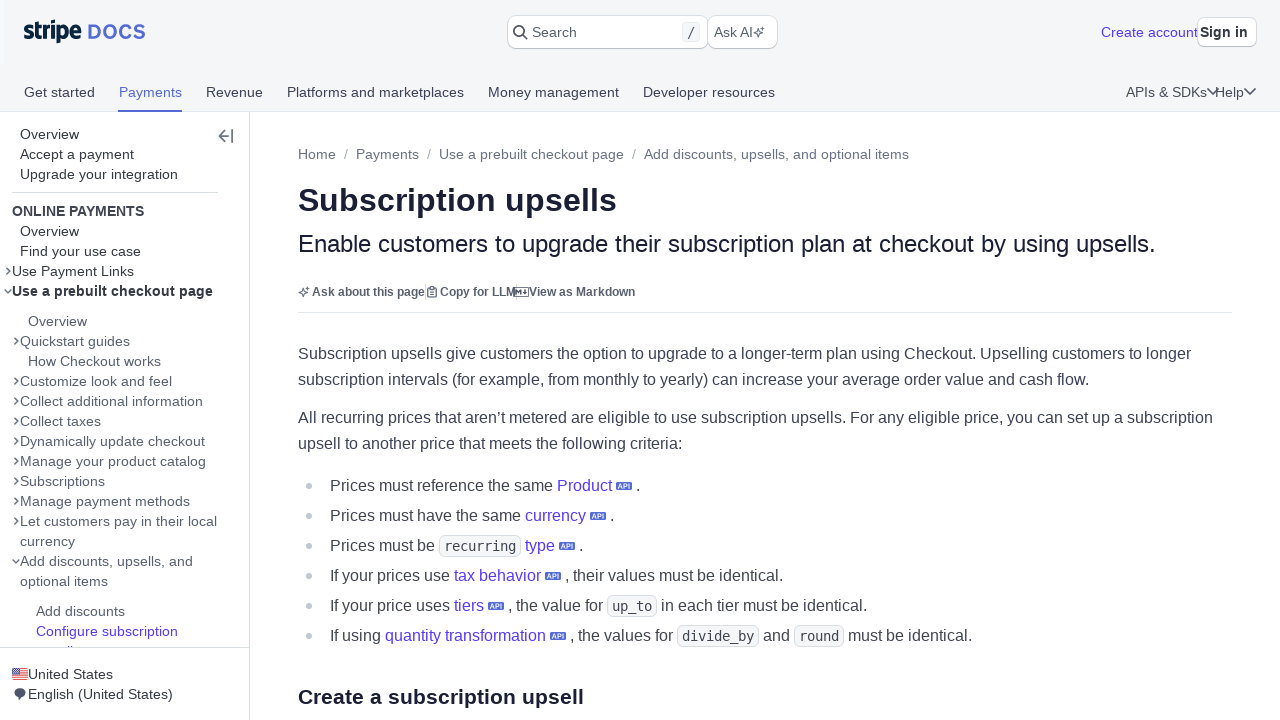

--- FILE ---
content_type: text/html; charset=utf-8
request_url: https://docs.stripe.com/payments/checkout/upsells
body_size: 64904
content:
<!doctype html>
      <html  id="​" lang="en-US">
        <head>
          <meta charSet="utf-8" />
          
          <title data-rh="true">Subscription upsells | Stripe Documentation</title>
          <meta data-rh="true" property="og:type" content="website"/><meta data-rh="true" property="og:title" content="Subscription upsells"/><meta data-rh="true" property="og:description" content="Enable customers to upgrade their subscription plan at checkout by using upsells."/><meta data-rh="true" property="og:image" content="https://d37ugbyn3rpeym.cloudfront.net/docs/og-image/payments.checkout.upsells.ogimage.png"/><meta data-rh="true" name="twitter:card" content="summary_large_image"/><meta data-rh="true" name="twitter:title" content="Subscription upsells"/><meta data-rh="true" name="twitter:description" content="Enable customers to upgrade their subscription plan at checkout by using upsells."/><meta data-rh="true" name="twitter:image" content="https://d37ugbyn3rpeym.cloudfront.net/docs/og-image/payments.checkout.upsells.ogimage.png"/><meta data-rh="true" name="viewport" content="width=device-width, initial-scale=1"/><meta data-rh="true" name="description" content="Enable customers to upgrade their subscription plan at checkout by using upsells."/><meta data-rh="true" name="algolia:title" content="Subscription upsells"/><meta data-rh="true" name="algolia:subtitle" content="Enable customers to upgrade their subscription plan at checkout by using upsells."/><meta data-rh="true" name="algolia:depth" content="3"/><meta data-rh="true" name="algolia:article-format" content="markdoc"/><meta data-rh="true" level="1" name="algolia:hierachy" content="Use a prebuilt checkout page"/><meta data-rh="true" level="2" name="algolia:hierachy" content="Add discounts, upsells, and optional items"/><meta data-rh="true" level="3" name="algolia:hierachy" content="Configure subscription upsells"/>
          <link data-rh="true" rel="icon" href="https://b.stripecdn.com/docs-statics-srv/assets/c6c415b86b6afa05cc32bde7bca87dcc.png" type="text/png"/><link data-rh="true" rel="canonical" href="https://docs.stripe.com/payments/checkout/upsells"/><link data-rh="true" rel="alternate" hrefLang="de-DE" href="https://docs.stripe.com/payments/checkout/upsells?locale=de-DE"/><link data-rh="true" rel="alternate" hrefLang="en-GB" href="https://docs.stripe.com/payments/checkout/upsells?locale=en-GB"/><link data-rh="true" rel="alternate" hrefLang="en-US" href="https://docs.stripe.com/payments/checkout/upsells"/><link data-rh="true" rel="alternate" hrefLang="fr-FR" href="https://docs.stripe.com/payments/checkout/upsells?locale=fr-FR"/><link data-rh="true" rel="alternate" hrefLang="ja-JP" href="https://docs.stripe.com/payments/checkout/upsells?locale=ja-JP"/>
          
          <link rel="stylesheet" href=https://b.stripecdn.com/docs-statics-srv/assets/sail.205757ec34a2cc4626b9.css />
<link rel="stylesheet" href=https://b.stripecdn.com/docs-statics-srv/assets/docs.179977fd3a0126b59b03.css />
          <style data-classes="sn-182o7r0/sn-182o7r0:sn-1q4qxi9/sn-1q4qxi9:♲10icz9/sn-182o7r0 sn-1q4qxi9:--s--flex-x/:sn-d7kp2a/sn-d7kp2a:sn-1fnc4mz/sn-1fnc4mz:sn-1c37ise/sn-1c37ise:sn-v3xs18/sn-v3xs18 sn-d7kp2a sn-1fnc4mz sn-1c37ise:♲pp3fxj/sn-d7kp2a sn-1fnc4mz sn-1c37ise sn-v3xs18:sn-1iugkao/sn-1iugkao:♲1njrxid/sn-1iugkao:sn-18m9hpv/sn-18m9hpv sn-d7kp2a sn-1fnc4mz sn-1c37ise:♲7m81gc/sn-d7kp2a sn-1fnc4mz sn-1c37ise sn-18m9hpv:sn-o2xpkb/sn-o2xpkb:♲10au7gr/sn-o2xpkb:sn-18n8dfn/sn-18n8dfn:♲u7pohu/sn-18n8dfn" data-prefix="jybopzu-" nonce="ZC134rsRxF9xZBEoSTswTA==" data-layer="" data-server="workspace">#​ .sn-1q4qxi9 { --jybopzu-hue-gray0: #ffffff; --jybopzu-hue-gray50: #f6f8fa; --jybopzu-hue-gray100: #ebeef1; --jybopzu-hue-gray150: #d5dbe1; --jybopzu-hue-gray200: #c0c8d2; --jybopzu-hue-gray300: #a3acba; --jybopzu-hue-gray400: #87909f; --jybopzu-hue-gray500: #687385; --jybopzu-hue-gray600: #545969; --jybopzu-hue-gray700: #414552; --jybopzu-hue-gray800: #30313d; --jybopzu-hue-gray900: #1a1b25; --jybopzu-hue-gray950: #10111a; --jybopzu-hue-blue50: #ddfffe; --jybopzu-hue-blue100: #cff5f6; --jybopzu-hue-blue150: #a2e5ef; --jybopzu-hue-blue200: #75d5e8; --jybopzu-hue-blue300: #06b9ef; --jybopzu-hue-blue400: #0096eb; --jybopzu-hue-blue500: #0570de; --jybopzu-hue-blue600: #0055bc; --jybopzu-hue-blue700: #04438c; --jybopzu-hue-blue800: #003262; --jybopzu-hue-blue900: #011c3a; --jybopzu-hue-green50: #ecfed7; --jybopzu-hue-green100: #d7f7c2; --jybopzu-hue-green150: #a6eb84; --jybopzu-hue-green200: #76df47; --jybopzu-hue-green300: #48c404; --jybopzu-hue-green400: #3fa40d; --jybopzu-hue-green500: #228403; --jybopzu-hue-green600: #006908; --jybopzu-hue-green700: #0b5019; --jybopzu-hue-green800: #043b15; --jybopzu-hue-green900: #02220d; --jybopzu-hue-orange50: #fef9da; --jybopzu-hue-orange100: #fcedb9; --jybopzu-hue-orange150: #fcd579; --jybopzu-hue-orange200: #fcbd3a; --jybopzu-hue-orange300: #ff8f0e; --jybopzu-hue-orange400: #ed6704; --jybopzu-hue-orange500: #c84801; --jybopzu-hue-orange600: #a82c00; --jybopzu-hue-orange700: #842106; --jybopzu-hue-orange800: #5f1a05; --jybopzu-hue-orange900: #331302; --jybopzu-hue-red50: #fff5fa; --jybopzu-hue-red100: #ffe7f2; --jybopzu-hue-red150: #ffccdf; --jybopzu-hue-red200: #ffb1cd; --jybopzu-hue-red300: #fe87a1; --jybopzu-hue-red400: #fc526a; --jybopzu-hue-red500: #df1b41; --jybopzu-hue-red600: #b3093c; --jybopzu-hue-red700: #890d37; --jybopzu-hue-red800: #68052b; --jybopzu-hue-red900: #3e021a; --jybopzu-hue-purple50: #f9f7ff; --jybopzu-hue-purple100: #f2ebff; --jybopzu-hue-purple150: #dfd3fc; --jybopzu-hue-purple200: #d1befe; --jybopzu-hue-purple300: #b49cfc; --jybopzu-hue-purple400: #8d7ffa; --jybopzu-hue-purple500: #625afa; --jybopzu-hue-purple600: #513dd9; --jybopzu-hue-purple700: #3f32a1; --jybopzu-hue-purple800: #302476; --jybopzu-hue-purple900: #14134e; --jybopzu-color-neutral0: var(--jybopzu-hue-gray0); --jybopzu-color-neutral50: var(--jybopzu-hue-gray50); --jybopzu-color-neutral100: var(--jybopzu-hue-gray100); --jybopzu-color-neutral150: var(--jybopzu-hue-gray150); --jybopzu-color-neutral200: var(--jybopzu-hue-gray200); --jybopzu-color-neutral300: var(--jybopzu-hue-gray300); --jybopzu-color-neutral400: var(--jybopzu-hue-gray400); --jybopzu-color-neutral500: var(--jybopzu-hue-gray500); --jybopzu-color-neutral600: var(--jybopzu-hue-gray600); --jybopzu-color-neutral700: var(--jybopzu-hue-gray700); --jybopzu-color-neutral800: var(--jybopzu-hue-gray800); --jybopzu-color-neutral900: var(--jybopzu-hue-gray900); --jybopzu-color-neutral950: var(--jybopzu-hue-gray950); --jybopzu-color-brand50: var(--jybopzu-hue-purple50); --jybopzu-color-brand100: var(--jybopzu-hue-purple100); --jybopzu-color-brand200: var(--jybopzu-hue-purple200); --jybopzu-color-brand300: var(--jybopzu-hue-purple300); --jybopzu-color-brand400: var(--jybopzu-hue-purple400); --jybopzu-color-brand500: var(--jybopzu-hue-purple500); --jybopzu-color-brand600: var(--jybopzu-hue-purple600); --jybopzu-color-brand700: var(--jybopzu-hue-purple700); --jybopzu-color-brand800: var(--jybopzu-hue-purple800); --jybopzu-color-brand900: var(--jybopzu-hue-purple900); --jybopzu-color-info50: var(--jybopzu-hue-blue50); --jybopzu-color-info100: var(--jybopzu-hue-blue100); --jybopzu-color-info150: var(--jybopzu-hue-blue150); --jybopzu-color-info200: var(--jybopzu-hue-blue200); --jybopzu-color-info300: var(--jybopzu-hue-blue300); --jybopzu-color-info400: var(--jybopzu-hue-blue400); --jybopzu-color-info500: var(--jybopzu-hue-blue500); --jybopzu-color-info600: var(--jybopzu-hue-blue600); --jybopzu-color-info700: var(--jybopzu-hue-blue700); --jybopzu-color-info800: var(--jybopzu-hue-blue800); --jybopzu-color-info900: var(--jybopzu-hue-blue900); --jybopzu-color-success50: var(--jybopzu-hue-green50); --jybopzu-color-success100: var(--jybopzu-hue-green100); --jybopzu-color-success150: var(--jybopzu-hue-green150); --jybopzu-color-success200: var(--jybopzu-hue-green200); --jybopzu-color-success300: var(--jybopzu-hue-green300); --jybopzu-color-success400: var(--jybopzu-hue-green400); --jybopzu-color-success500: var(--jybopzu-hue-green500); --jybopzu-color-success600: var(--jybopzu-hue-green600); --jybopzu-color-success700: var(--jybopzu-hue-green700); --jybopzu-color-success800: var(--jybopzu-hue-green800); --jybopzu-color-success900: var(--jybopzu-hue-green900); --jybopzu-color-attention50: var(--jybopzu-hue-orange50); --jybopzu-color-attention100: var(--jybopzu-hue-orange100); --jybopzu-color-attention150: var(--jybopzu-hue-orange150); --jybopzu-color-attention200: var(--jybopzu-hue-orange200); --jybopzu-color-attention300: var(--jybopzu-hue-orange300); --jybopzu-color-attention400: var(--jybopzu-hue-orange400); --jybopzu-color-attention500: var(--jybopzu-hue-orange500); --jybopzu-color-attention600: var(--jybopzu-hue-orange600); --jybopzu-color-attention700: var(--jybopzu-hue-orange700); --jybopzu-color-attention800: var(--jybopzu-hue-orange800); --jybopzu-color-attention900: var(--jybopzu-hue-orange900); --jybopzu-color-critical50: var(--jybopzu-hue-red50); --jybopzu-color-critical100: var(--jybopzu-hue-red100); --jybopzu-color-critical150: var(--jybopzu-hue-red150); --jybopzu-color-critical200: var(--jybopzu-hue-red200); --jybopzu-color-critical300: var(--jybopzu-hue-red300); --jybopzu-color-critical400: var(--jybopzu-hue-red400); --jybopzu-color-critical500: var(--jybopzu-hue-red500); --jybopzu-color-critical600: var(--jybopzu-hue-red600); --jybopzu-color-critical700: var(--jybopzu-hue-red700); --jybopzu-color-critical800: var(--jybopzu-hue-red800); --jybopzu-color-critical900: var(--jybopzu-hue-red900); --jybopzu-backgroundColor-surface: var(--jybopzu-color-neutral0); --jybopzu-backgroundColor-container: var(--jybopzu-color-neutral50); --jybopzu-borderColor-neutral: var(--jybopzu-color-neutral150); --jybopzu-borderColor-critical: var(--jybopzu-color-critical500); --jybopzu-iconColor-primary: var(--jybopzu-color-neutral600); --jybopzu-iconColor-secondary: var(--jybopzu-color-neutral400); --jybopzu-iconColor-disabled: var(--jybopzu-color-neutral200); --jybopzu-iconColor-brand: var(--jybopzu-color-brand400); --jybopzu-iconColor-info: var(--jybopzu-color-info400); --jybopzu-iconColor-success: var(--jybopzu-color-success400); --jybopzu-iconColor-attention: var(--jybopzu-color-attention400); --jybopzu-iconColor-critical: var(--jybopzu-color-critical400); --jybopzu-textColor-primary: var(--jybopzu-color-neutral700); --jybopzu-textColor-secondary: var(--jybopzu-color-neutral500); --jybopzu-textColor-disabled: var(--jybopzu-color-neutral300); --jybopzu-textColor-brand: var(--jybopzu-color-brand500); --jybopzu-textColor-info: var(--jybopzu-color-info500); --jybopzu-textColor-success: var(--jybopzu-color-success500); --jybopzu-textColor-attention: var(--jybopzu-color-attention500); --jybopzu-textColor-critical: var(--jybopzu-color-critical500); --jybopzu-overflow-hidden: hidden; --jybopzu-radius-none: none; --jybopzu-radius-xsmall: 4px; --jybopzu-radius-small: 4px; --jybopzu-radius-medium: 8px; --jybopzu-radius-large: 10px; --jybopzu-radius-rounded: 999em; --jybopzu-shadow-none: none; --jybopzu-shadow-top: rgb(0 0 0 / 12%) 0px 1px 1px 0px; --jybopzu-shadow-base: rgb(64 68 82 / 8%) 0px 2px 5px 0px, 0 0 0 0 transparent; --jybopzu-shadow-hover: rgb(64 68 82 / 8%) 0px 2px 5px 0px, rgb(64 68 82 / 8%) 0px 3px 9px 0px; --jybopzu-shadow-focus: 0 0 0 4px rgb(1 150 237 / 36%); --jybopzu-size-0: 0px; --jybopzu-size-1: var(--jybopzu-space-1); --jybopzu-size-25: var(--jybopzu-space-25); --jybopzu-size-50: var(--jybopzu-space-50); --jybopzu-size-75: var(--jybopzu-space-75); --jybopzu-size-100: var(--jybopzu-space-100); --jybopzu-size-150: var(--jybopzu-space-150); --jybopzu-size-200: var(--jybopzu-space-200); --jybopzu-size-250: var(--jybopzu-space-250); --jybopzu-size-300: var(--jybopzu-space-300); --jybopzu-size-350: var(--jybopzu-space-350); --jybopzu-size-400: var(--jybopzu-space-400); --jybopzu-size-500: var(--jybopzu-space-500); --jybopzu-size-600: var(--jybopzu-space-600); --jybopzu-size-fill: 100%; --jybopzu-size-min: min-content; --jybopzu-size-max: max-content; --jybopzu-size-fit: fit-content; --jybopzu-size-1\/2: 50%; --jybopzu-size-1\/3: 33.3333%; --jybopzu-size-2\/3: 66.6667%; --jybopzu-size-1\/4: 25%; --jybopzu-size-2\/4: 50%; --jybopzu-size-3\/4: 75%; --jybopzu-size-1\/5: 20%; --jybopzu-size-2\/5: 40%; --jybopzu-size-3\/5: 60%; --jybopzu-size-4\/5: 80%; --jybopzu-size-1\/6: 16.6667%; --jybopzu-size-2\/6: 33.3333%; --jybopzu-size-3\/6: 50%; --jybopzu-size-4\/6: 66.6667%; --jybopzu-size-5\/6: 83.3333%; --jybopzu-size-1\/12: 8.3333%; --jybopzu-size-2\/12: 16.6667%; --jybopzu-size-3\/12: 25%; --jybopzu-size-4\/12: 33.3333%; --jybopzu-size-5\/12: 41.6667%; --jybopzu-size-6\/12: 50%; --jybopzu-size-7\/12: 58.3333%; --jybopzu-size-8\/12: 66.6667%; --jybopzu-size-9\/12: 75%; --jybopzu-size-10\/12: 83.3333%; --jybopzu-size-11\/12: 91.6667%; --jybopzu-space-0: 0px; --jybopzu-space-1: 1px; --jybopzu-space-25: 2px; --jybopzu-space-50: 4px; --jybopzu-space-75: 6px; --jybopzu-space-100: 8px; --jybopzu-space-150: 12px; --jybopzu-space-200: 16px; --jybopzu-space-250: 20px; --jybopzu-space-300: 24px; --jybopzu-space-350: 28px; --jybopzu-space-400: 32px; --jybopzu-space-500: 40px; --jybopzu-space-600: 48px; --jybopzu-space-xxsmall: var(--jybopzu-space-25); --jybopzu-space-xsmall: var(--jybopzu-space-50); --jybopzu-space-small: var(--jybopzu-space-100); --jybopzu-space-medium: var(--jybopzu-space-200); --jybopzu-space-large: var(--jybopzu-space-300); --jybopzu-space-xlarge: var(--jybopzu-space-400); --jybopzu-space-xxlarge: var(--jybopzu-space-600); --jybopzu-typeface-ui: -apple-system, BlinkMacSystemFont, 'Segoe UI', Roboto, Helvetica, Arial, sans-serif, 'Apple Color Emoji', 'Segoe UI Emoji', 'Segoe UI Symbol'; --jybopzu-typeface-monospace: 'Source Code Pro', Menlo, Monaco, monospace; --jybopzu-weight-regular: 400; --jybopzu-weight-semibold: 600; --jybopzu-weight-bold: 700; --jybopzu-zIndex-overlay: 299; --jybopzu-zIndex-partial: 400; }</style><style nonce="ZC134rsRxF9xZBEoSTswTA==" data-layer="reset" data-server="workspace">#​#​ .rs-3::before {
content: var(--s--baseline-alignment-content);user-select: none;align-self: baseline;margin-right: calc(-1 * var(--s--column-gap));
}
#​#​ .rs-8[aria-invalid="true"] {
box-shadow: var(--s--top-shadow), var(--s--keyline) 0 0 0 var(--s--keyline-width), var(--s--focus-ring), var(--s--box-shadow);
}
#​#​ .sail-table-row:not(:hover) .row-actions-trigger {
box-shadow: var(--s--top-shadow), var(--s--keyline) 0 0 0 var(--s--keyline-width), var(--s--focus-ring), var(--s--box-shadow);
}
#​#​ .rs-4 {
display: var(--s--display-block);
}
#​#​ .rs-2 {
box-shadow: var(--s--top-shadow), var(--s--keyline) 0 0 0 var(--s--keyline-width), var(--s--focus-ring), var(--s--box-shadow);
}
#​#​ .rs-6:active:not([aria-disabled="true"]) {
box-shadow: var(--s--top-shadow), var(--s--keyline) 0 0 0 var(--s--keyline-width), var(--s--focus-ring), var(--s--box-shadow);
}
#​#​ .sail-table-row:hover .row-actions-trigger {
box-shadow: var(--s--top-shadow), var(--s--keyline) 0 0 0 var(--s--keyline-width), var(--s--focus-ring), var(--s--box-shadow);
}
#​#​ .rs-5:hover:not(:active):not([aria-disabled="true"]) {
box-shadow: var(--s--top-shadow), var(--s--keyline) 0 0 0 var(--s--keyline-width), var(--s--focus-ring), var(--s--box-shadow);
}
#​#​ .rs-7:focus {
box-shadow: var(--s--top-shadow), var(--s--keyline) 0 0 0 var(--s--keyline-width), var(--s--focus-ring), var(--s--box-shadow);
}
#​#​ .image-wrapper p::before {
content: var(--s--baseline-alignment-content);user-select: none;align-self: baseline;margin-right: calc(-1 * var(--s--column-gap));
}
#​#​ .sn-d7kp2a { --distribute-x: initial; --distribute-y: initial; --align-x: initial; --align-y: initial; }
#​#​ .sn-d7kp2a > * { --align-self-x: initial; --align-self-y: initial; --flex-x: 1 1 auto; --flex-y: 1 1 auto; }
#​#​ .sn-1fnc4mz { --row-gap: normal; --column-gap: normal; gap: var(--row-gap) var(--column-gap); }
#​#​ .sn-1c37ise { --padding-top: 0; --padding-right: 0; --padding-bottom: 0; --padding-left: 0; padding: var(--padding-top) var(--padding-right) var(--padding-bottom) var(--padding-left); }
.__sn-sheet-order { --order: '_1rkm1cp,_88mn99,_5olop,_16pds2j,_1wna6e6,_kskd3k,_5vzub4,_lzay40,_1d9aqya,_s6i3b0'; }</style><style nonce="ZC134rsRxF9xZBEoSTswTA==" data-layer="headless" data-server="workspace"></style><style nonce="ZC134rsRxF9xZBEoSTswTA==" data-layer="theme" data-server="workspace"></style><style nonce="ZC134rsRxF9xZBEoSTswTA==" data-layer="theme.classic" data-server="workspace">#​#​#​#​#​ .sn-182o7r0 { font-family: var(--jybopzu-typeface-ui); color: var(--jybopzu-textColor-primary); fill: var(--jybopzu-iconColor-primary); -webkit-font-smoothing: antialiased; }</style><style nonce="ZC134rsRxF9xZBEoSTswTA==" data-layer="app" data-server="workspace"></style><style nonce="ZC134rsRxF9xZBEoSTswTA==" data-layer="global" data-server="workspace">#​#​#​#​#​#​#​ .tooltip-trigger-isolate {
isolation: isolate;
}
#​#​#​#​#​#​#​:root, :host #​#​#​#​#​#​#​, #​#​#​#​#​#​#​ .sn-token-provider {
--s-806179: var(--s-1ipujfj);--qyckuc: 200ms;--s-1xyzpq3: 0ms;--ch7862: 50ms;--s-5jzhfa: 100ms;--s-12b75vv: 150ms;--rsnfo1: 300ms;--s-12ljnrj: 400ms;--s-10dnt5v: cubic-bezier(0, .09, .4, 1);--s-12oyqav: ease-in-out;--im41o8: ease-out;--s-1fdsmh8: ease-in;--s-1pzb1xw: 120;--s-6429u6: 14;--dutg7l: 300;--rjlba6: 20;--s-117eyx7: 400;--slm412: 10;--s-1pt58bw: 30ms;--pu6lsa: 50ms;--s-1ca225m: 80ms;--h9q5hc: 0.95;--s-1308p7c: 0.99;--s-1paplcg: 0.98;--s-19omtc6: 1.02;--eef79q: #ffffff;--s-8qwlk1: #f5f6f8;--o3gs5n: #ebeef1;--hyhghw: #d8dee4;--s-1b58r1w: #b6c0cd;--ovqch4: #99a5b8;--ggantb: #818da0;--s-1a8u6zz: #6c7688;--k08wfi: #596171;--s-169hr3v: #474e5a;--ymu9b7: #353a44;--ny99wq: #21252c;--s-1nmzh8w: #ffffff;--s-421sqo: #e2fbfe;--s-4qj11w: #cbf5fd;--s-1u1nr1c: #a7e7fc;--dj5edy: #6dc9fc;--s-3blua0: #3babfd;--s-172n6d2: #088ef9;--s-1l3w4rb: #0072e9;--s-1yzoj9a: #045ad0;--kvmyi1: #0b46ad;--s-1ah8y8v: #0d3485;--s-1v7mjmv: #0a2156;--s-1cbef47: #ffffff;--ncitdb: #eafcdd;--khndpt: #d1fab3;--fcix74: #a8f170;--s-1jt7b3q: #7cd548;--rz6g85: #58ba27;--s-10in11e: #3da00b;--jet5ih: #2b8700;--s-11ws3zn: #217005;--mkuc60: #1c5a0d;--s-5vneq4: #184310;--s-1ybzlmc: #112a0d;--s-1idvp5s: #ffffff;--s-1ronw4t: #fdf8c9;--een7nd: #fceeb5;--s-1j3zdk7: #fbd992;--bpq42r: #fcaf4f;--d5srfd: #f7870f;--s-7gt7xl: #e46602;--s-1bt4nax: #cc4b00;--s-1m90cr3: #b13600;--s-105rx08: #922700;--s-3csqoi: #701b01;--s-1x99otv: #4a0f02;--s-18rmc6q: #ffffff;--m4edry: #fef4f6;--pfpugw: #fde9ee;--s-1at7tzv: #fbd3dc;--s-8ik67: #faa9b8;--s-1brqpgc: #fa7e91;--s-1k4y65: #fa4a67;--s-1t7w85x: #e61947;--j769ku: #c0123c;--s-105k9ow: #9b0c36;--s-1bradsh: #76072f;--s-17cbcf1: #4e0322;--s-1m3ejd7: #ffffff;--wclsxb: #f7f5fd;--s-1nuetr3: #efecfc;--s-1rgwov0: #e0d9fb;--d427sf: #c3b6fb;--s-1gm5hwl: #a497fc;--d7ng6f: #857afe;--s-1wqs2n2: #675dff;--s-1rqwfiu: #533afd;--cb9l9o: #4e11e2;--b00e2n: #44139f;--yvasq2: #2f0e63;--s-35hf94: hsla(0, 0%, 100%, 0.2);--s-13ypoy8: var(--eef79q);--s-114rdv4: var(--s-8qwlk1);--s-1bcqfda: var(--o3gs5n);--s-1kkti1r: var(--hyhghw);--s-16pqfer: var(--s-1b58r1w);--s-1kmer3i: var(--ovqch4);--s-13py8ob: var(--ggantb);--s-1wdog5l: var(--s-1a8u6zz);--jkp57b: var(--k08wfi);--s-1xkgkxo: var(--s-169hr3v);--s-1egalvn: var(--ymu9b7);--v2y5bm: var(--ny99wq);--s-1ona342: var(--s-1m3ejd7);--s-1xikbvo: var(--wclsxb);--ek860z: var(--s-1nuetr3);--s-3qadn4: var(--s-1rgwov0);--nl7ypg: var(--d427sf);--hm37ax: var(--s-1gm5hwl);--s-142x5wh: var(--d7ng6f);--s-1nbkq3e: var(--s-1wqs2n2);--s-1b0l18k: var(--s-1rqwfiu);--s-1y0ta6r: var(--cb9l9o);--pxx34h: var(--b00e2n);--xp2k2: var(--yvasq2);--s-13od8gw: var(--s-1idvp5s);--fox699: var(--s-1ronw4t);--p5cdic: var(--een7nd);--s-1jh7fp5: var(--s-1j3zdk7);--lsye2d: var(--bpq42r);--t3987n: var(--d5srfd);--s-1vcezov: var(--s-7gt7xl);--s-1qk1a9q: var(--s-1bt4nax);--s-1ipujfj: var(--s-1m90cr3);--s-1vhr1m: var(--s-105rx08);--s-1oqa1l5: var(--s-3csqoi);--kubwak: var(--s-1x99otv);--whf9po: var(--s-18rmc6q);--gqp7g1: var(--m4edry);--s-1j0j6fb: var(--pfpugw);--o1xbta: var(--s-1at7tzv);--vyde9h: var(--s-8ik67);--s-875rxv: var(--s-1brqpgc);--s-1xn82ef: var(--s-1k4y65);--xi7x09: var(--s-1t7w85x);--uk4ts2: var(--j769ku);--s-9ukgu0: var(--s-105k9ow);--s-15yycft: var(--s-1bradsh);--s-1v6ybst: var(--s-17cbcf1);--s-1f39zfp: var(--s-1nmzh8w);--s-1bf76tl: var(--s-421sqo);--s-1sypgcr: var(--s-4qj11w);--u7pgeo: var(--s-1u1nr1c);--qev2nh: var(--dj5edy);--rqlrpr: var(--s-3blua0);--s-8vaodq: var(--s-172n6d2);--s-1m519r1: var(--s-1l3w4rb);--r3g89x: var(--s-1yzoj9a);--n0umvo: var(--kvmyi1);--c0109p: var(--s-1ah8y8v);--s-26e45o: var(--s-1v7mjmv);--s-1a4o86t: var(--s-1cbef47);--nxbwn6: var(--ncitdb);--s-18tv9xz: var(--khndpt);--s-660zz9: var(--fcix74);--s-5y9ijm: var(--s-1jt7b3q);--s-1gwptpc: var(--rz6g85);--t5jail: var(--s-10in11e);--qcdf10: var(--jet5ih);--s-1o92vf6: var(--s-11ws3zn);--s-1spzwnv: var(--mkuc60);--s-35q6a2: var(--s-5vneq4);--axxngb: var(--s-1ybzlmc);--s-1hj7tfd: var(--s-18rmc6q);--s-1xf1h3f: var(--m4edry);--aqxmtx: var(--pfpugw);--s-1um7fco: var(--s-1at7tzv);--d2i300: var(--s-8ik67);--cae9kd: var(--s-1brqpgc);--s-1a4c91b: var(--s-1k4y65);--s-1jvllvw: var(--s-1t7w85x);--x379qy: var(--j769ku);--s-1owp6iv: var(--s-105k9ow);--m26qys: var(--s-1bradsh);--s-3rumb4: var(--s-17cbcf1);--s-5tm7hx: var(--s-1cbef47);--h22sh6: var(--ncitdb);--s-11rdejd: var(--khndpt);--s-1g2t37u: var(--fcix74);--wesn6: var(--s-1jt7b3q);--s-1hhq31p: var(--rz6g85);--yji28s: var(--s-10in11e);--s-169ogke: var(--jet5ih);--hr7syg: var(--s-11ws3zn);--s-14wylcr: var(--mkuc60);--s-289q66: var(--s-5vneq4);--v27jy: var(--s-1ybzlmc);--s-1hldvhn: #9966FF;--s-1xwen3a: #0055BC;--hxpspa: #00A1C2;--s-5ghlc9: #ED6804;--nap71a: #B3063D;--s-1rfvf0n: var(--s-114rdv4);--s-9fypy8: var(--s-13ypoy8);--s-8muhy8: var(--s-35hf94);--s-153sf3j: rgba(182, 192, 205, 0.7);--s-1mkjmgu: var(--s-1nbkq3e);--s-9u3gcm: var(--s-1nbkq3e);--s-1pk4mhu: var(--s-1b0l18k);--s-1wze59r: var(--s-1nbkq3e);--s-1gzyq0k: var(--s-1nbkq3e);--s-1eg71kz: var(--s-9fypy8);--uftl0g: var(--s-9fypy8);--s-1wj6iyq: var(--s-114rdv4);--s-1jrjwpv: var(--s-9fypy8);--b5b0q1: var(--s-9fypy8);--jix8n1: var(--xi7x09);--s-1isx4n7: var(--xi7x09);--s-1owgngi: var(--uk4ts2);--s-1tqa4ka: var(--xi7x09);--s-1dl2eq8: var(--xi7x09);--s-14a2tiz: var(--s-13ypoy8);--s-1b3o71a: var(--s-1nbkq3e);--qkwke3: var(--s-1nbkq3e);--s-1afrigr: var(--s-1b0l18k);--s-1orf6yv: var(--s-1nbkq3e);--s-18eec8a: var(--s-1kkti1r);--rfaik3: var(--s-13ypoy8);--s-1xn7irg: var(--s-1bcqfda);--s-1x4qw9u: var(--s-13ypoy8);--s-4m5wr6: var(--s-1bcqfda);--s-1mbtsu2: var(--s-13ypoy8);--s-1im6yhz: var(--s-13ypoy8);--syi4h: var(--s-13ypoy8);--a37hit: var(--s-13ypoy8);--s-2av06t: var(--s-114rdv4);--s-1pjx0uz: var(--s-1bcqfda);--s-175jw0u: var(--s-114rdv4);--pz1vgx: var(--s-1wdog5l);--s-6j56kn: var(--s-1egalvn);--jg0c26: var(--s-1sypgcr);--s-1g3vynh: var(--s-1bf76tl);--lg8mcu: var(--s-1m519r1);--s-12izfvv: var(--s-18tv9xz);--s-1t53zya: var(--nxbwn6);--zuu90a: var(--qcdf10);--s-414lsb: var(--p5cdic);--ulpd63: var(--fox699);--s-15wlbw2: var(--s-1qk1a9q);--s-1dn6rk: var(--s-1j0j6fb);--s-1k641wx: var(--gqp7g1);--aw0phz: var(--xi7x09);--s-15xulsv: var(--s-1kkti1r);--w22o9l: var(--s-1nbkq3e);--s-8c655s: var(--s-1y0ta6r);--s-1ok36r9: var(--s-1y0ta6r);--s-158s5xz: var(--s-1nbkq3e);--xw6qjn: var(--s-1nbkq3e);--s-4lkz9i: var(--s-15xulsv);--s-1amkzr1: var(--s-1kmer3i);--s-17kovyh: var(--s-15xulsv);--s-125pidq: var(--s-15xulsv);--s-8to5ry: var(--s-15xulsv);--s-17n5yam: var(--xi7x09);--eyrjow: var(--s-9ukgu0);--s-1u2do9: var(--s-9ukgu0);--qzxx9l: var(--xi7x09);--s-1draesn: var(--xi7x09);--s-17tmi4r: var(--s-1kkti1r);--b7ifjk: var(--xi7x09);--s-6o7nrw: var(--uk4ts2);--s-73zwar: var(--xi7x09);--d3be3c: var(--xi7x09);--npx6zl: var(--xi7x09);--wt6h1z: var(--s-1nbkq3e);--s-19hm5u2: var(--s-1b0l18k);--s-1ki2h5s: var(--s-1b0l18k);--s-1upode3: var(--s-1nbkq3e);--e619vt: var(--s-1kkti1r);--h29g9m: var(--s-1kmer3i);--o26ijo: var(--s-1kkti1r);--s-1fqa73g: var(--s-1kkti1r);--s-1t2fj50: var(--s-1kkti1r);--s-1p5fyku: var(--s-1kkti1r);--s-7st1q: var(--s-1kkti1r);--s-177yrws: var(--s-1wdog5l);--s-1x5q6fw: var(--s-1egalvn);--s-1cn97xm: var(--u7pgeo);--s-9nkfwt: var(--u7pgeo);--s-7pqyn6: var(--s-1m519r1);--s-9bkbz: var(--s-660zz9);--s-1qd49a9: var(--s-660zz9);--s-17mlsdr: var(--qcdf10);--s-1ow1a4n: var(--s-1jh7fp5);--s-1mnr65s: var(--s-1jh7fp5);--s-1yfj4t4: var(--s-1qk1a9q);--fg7f6q: var(--o1xbta);--d8waz0: var(--o1xbta);--s-8cc9re: var(--xi7x09);--s-13hmetb: var(--s-1egalvn);--oiv4a4: var(--s-1b0l18k);--s-6obdb0: var(--s-1y0ta6r);--s-17yrw5r: var(--pxx34h);--s-1o9jit1: var(--s-1b0l18k);--s-17snam4: var(--s-13py8ob);--s-1xyyyk2: var(--s-1egalvn);--s-1ui80l2: var(--v2y5bm);--jus5c7: var(--v2y5bm);--s-184ljp4: var(--s-1egalvn);--eb4u9z: var(--jkp57b);--o8bs57: var(--uk4ts2);--s-10w80od: var(--s-9ukgu0);--s-1c9sq9t: var(--s-15yycft);--ruipx: var(--uk4ts2);--s-1wer54: var(--s-13py8ob);--uvjldp: var(--s-13ypoy8);--rygqjm: var(--s-13ypoy8);--s-3zsim4: var(--s-3qadn4);--nqzz7a: var(--s-13ypoy8);--fmcfok: var(--s-13ypoy8);--s-13dhk1f: var(--s-1egalvn);--s-97x5jr: var(--s-1egalvn);--s-148oer1: var(--s-1xkgkxo);--qzwqpe: var(--s-1egalvn);--s-9i3k0u: var(--s-1egalvn);--s-87wktm: var(--s-13ypoy8);--s-13hlbvk: var(--s-13ypoy8);--s-114300b: var(--o1xbta);--l5jmjk: var(--s-13ypoy8);--oalgln: var(--s-13ypoy8);--wukrzp: var(--s-1egalvn);--fa9lug: var(--s-1wdog5l);--s-1oi81m8: var(--s-1egalvn);--x0orno: var(--s-1egalvn);--s-1pxcz58: var(--s-1egalvn);--p0bjsc: var(--s-13py8ob);--u320f7: var(--r3g89x);--s-1iv5nq8: var(--r3g89x);--uj52u9: var(--n0umvo);--s-6v1wws: var(--s-1o92vf6);--s-1tqfmwd: var(--s-1o92vf6);--g8y80y: var(--s-1spzwnv);--uflrw: var(--s-1ipujfj);--jg0bei: var(--s-1ipujfj);--s-1kdpopy: var(--s-1vhr1m);--ibollp: var(--uk4ts2);--evfcf2: var(--uk4ts2);--qj0juw: var(--s-9ukgu0);--s-1u9outy: var(--jkp57b);--s-18brxby: var(--jkp57b);--s-5wyt2d: var(--s-13ypoy8);--s-15m6t6b: var(--s-13ypoy8);--nph474: var(--r3g89x);--s-9j04rl: var(--r3g89x);--s-18eqkid: var(--s-13ypoy8);--k9sgh3: var(--s-1o92vf6);--s-679qlr: var(--s-1o92vf6);--s-1gxwr4: var(--s-13ypoy8);--i7djdz: var(--s-1ipujfj);--s-1yqvg4v: var(--s-13ypoy8);--s-1uywv9f: var(--uk4ts2);--xfgvhn: var(--uk4ts2);--s-1l3ikln: var(--s-13ypoy8);--s-1hknj82: var(--jkp57b);--xd9t29: var(--v2y5bm);--s-1qz4hey: var(--s-1xkgkxo);--s-13mj3ey: var(--s-1nbkq3e);--yfq5jb: var(--s-1b0l18k);--s-1d5tn5g: var(--s-1y0ta6r);--s-1ts3wnp: var(--s-1nbkq3e);--mtnc2e: var(--s-1kmer3i);--s-1ggs8se: var(--s-1xkgkxo);--s-1983a3r: var(--s-1egalvn);--s-1rbj8zq: var(--v2y5bm);--s-12x7xov: var(--s-1xkgkxo);--q5xz4t: var(--s-1wdog5l);--s-2ojt3v: var(--xi7x09);--s-1c4musi: var(--uk4ts2);--rwzmwu: var(--s-9ukgu0);--s-1k156kb: var(--xi7x09);--s-1njcrbd: var(--s-1kmer3i);--s-1auir75: var(--s-13ypoy8);--tipuka: var(--s-13ypoy8);--s-1myp5o1: var(--s-3qadn4);--s-5didwj: var(--s-13ypoy8);--s-1wf2wvi: var(--s-13ypoy8);--s-15w0yfc: var(--s-1qz4hey);--fc8g0t: var(--s-1qz4hey);--s-17uj1m3: var(--jkp57b);--g8dxu4: var(--s-1qz4hey);--s-2e4gj5: var(--s-1qz4hey);--s-1xsl5v6: var(--s-13ypoy8);--s-1vjzvov: var(--s-13ypoy8);--s-1n46b59: var(--o1xbta);--u90thq: var(--s-13ypoy8);--s-19o7zaa: var(--s-13ypoy8);--s-10q3p1o: var(--s-1xkgkxo);--s-8jpmhq: var(--s-1xkgkxo);--s-1nuytc0: var(--s-1xkgkxo);--s-1vua7kb: var(--s-1xkgkxo);--brnaxe: var(--s-1kmer3i);--s-1ufxgw0: var(--s-13ypoy8);--qth5g3: var(--s-13ypoy8);--s-1hd7tld: var(--s-13ypoy8);--s-40ljxg: var(--s-13ypoy8);--s-1aln5xz: var(--s-114rdv4);--s-49rsbu: var(--s-1m519r1);--xsdaas: var(--s-1m519r1);--mglbt2: var(--r3g89x);--rtvqux: var(--qcdf10);--ko7qd: var(--qcdf10);--s-50f0qm: var(--s-1o92vf6);--eu61bi: var(--s-1qk1a9q);--y7jsf0: var(--s-1qk1a9q);--s-1ac7lwk: var(--s-1ipujfj);--s-9k5091: var(--xi7x09);--ruhzmh: var(--xi7x09);--s-2xp72p: var(--uk4ts2);--s-17iqe5q: var(--s-1wdog5l);--s-1253b2y: var(--s-1wdog5l);--s-1piwg9i: var(--s-13ypoy8);--s-7oniqh: var(--s-13ypoy8);--s-6ucdv7: var(--s-1m519r1);--s-1jcoye7: var(--s-1m519r1);--hnqjk9: var(--s-13ypoy8);--pgimab: var(--qcdf10);--xntlbj: var(--qcdf10);--s-14mlsvd: var(--s-13ypoy8);--s-1exie7f: var(--s-1qk1a9q);--yqmt02: var(--s-1qk1a9q);--s-17qjsgp: var(--s-13ypoy8);--e6rr02: var(--xi7x09);--qwe25a: var(--xi7x09);--s-1cx6227: var(--s-13ypoy8);--s-1o2c3h9: var(--s-1wdog5l);--s-6gs83q: var(--s-1egalvn);--ahgtyg: -apple-system, BlinkMacSystemFont, 'Segoe UI', Roboto, Helvetica, Arial, sans-serif, 'Apple Color Emoji', 'Segoe UI Emoji', 'Segoe UI Symbol';--dilwm: 2048;--s-6omq4: 1980;--nsaztv: 1443;--s-1ixv1ks: 1078;--s-1biv3ye: -432;--s-1te2tup: 0;--cdmbir: 300;--s-1mnxhel: 400;--s-1nt3wam: 600;--s-1ocxf4e: 700;--s-1vpgvqc: 'Source Code Pro', Menlo, Monaco, monospace;--s-1y398ge: 2048;--j5b9ko: 1556;--s-17c3qcu: 1493;--s-6zqpne: 1120;--s-1jib5q0: -492;--s-75pjiv: 410;--s-780oqg: var(--ahgtyg);--s-1c2w534: var(--dilwm);--s-4imvpn: var(--s-6omq4);--s-1ph4673: var(--nsaztv);--s-14qchrt: var(--s-1ixv1ks);--s-174cqiz: var(--s-1biv3ye);--s-1rnjjay: var(--s-1te2tup);--bwm4no: var(--s-1mnxhel);--s-1bfvuc2: var(--s-1i82044);--s-1vo01ya: var(--s-1db3chc);--s-1nrhtfr: var(--tk0isw);--s-1xlut57: var(--s-1lhqll2);--s-10rtirn: var(--s-11v0pqn);--s-1gj0nto: var(--s-6cbmuf);--z8c3ww: var(--yplwvi);--s-1itdcoa: var(--s-1m30mdf);--s-1e47fbj: var(--cd4zwn);--s-1i82044: var(--s-780oqg);--s-1db3chc: var(--s-1c2w534);--tk0isw: var(--s-4imvpn);--s-1lhqll2: var(--s-1ph4673);--s-11v0pqn: var(--s-14qchrt);--s-6cbmuf: var(--s-174cqiz);--yplwvi: var(--s-1rnjjay);--s-1m30mdf: 56px;--cd4zwn: 64px;--s-1fgn2x1: var(--s-1ocxf4e);--g8k6lo: var(--s-1mnxhel);--simh7g: var(--wsbs66);--s-11tag5s: var(--s-1cfwdq);--egn7v3: var(--s-18ll6fg);--s-1rfbcod: var(--s-13spi5k);--s-1luqrck: var(--s-15fn66i);--s-27iqeg: var(--d5drjy);--s-18wcjw: var(--s-1rsg6td);--s-1u9zl82: var(--n6jam8);--miv9l: var(--lq97ov);--wsbs66: var(--s-780oqg);--s-1cfwdq: var(--s-1c2w534);--s-18ll6fg: var(--s-4imvpn);--s-13spi5k: var(--s-1ph4673);--s-15fn66i: var(--s-14qchrt);--d5drjy: var(--s-174cqiz);--s-1rsg6td: var(--s-1rnjjay);--n6jam8: 48px;--lq97ov: 56px;--s-1ucmgz7: var(--s-1ocxf4e);--s-17ghi8h: var(--s-1mnxhel);--hbk0oo: var(--s-1wwy80b);--s-2dbb2a: var(--s-160c6gg);--yxaojm: var(--s-1npqh71);--nm1xrx: var(--s-68sjx3);--s-1ivbjtl: var(--wejrbv);--s-8vhotc: var(--si2vzf);--pakukh: var(--s-7035h);--icmlh7: var(--ad7wce);--s-8mv65e: var(--s-12zbgfl);--s-1wwy80b: var(--s-780oqg);--s-160c6gg: var(--s-1c2w534);--s-1npqh71: var(--s-4imvpn);--s-68sjx3: var(--s-1ph4673);--wejrbv: var(--s-14qchrt);--si2vzf: var(--s-174cqiz);--s-7035h: var(--s-1rnjjay);--ad7wce: 40px;--s-12zbgfl: 48px;--s-1xgajx6: var(--s-1ocxf4e);--s-1mb7r8p: var(--s-1mnxhel);--s-1jtr8l0: var(--dx0zsf);--bzblmh: var(--s-1s7fwor);--s-13z63vp: var(--s-1z08gqp);--s-1noeuap: var(--fdri1y);--s-1iotv3v: var(--s-1ktva78);--s-18s8xzd: var(--jrvk1a);--s-1xijmep: var(--s-62671d);--s-1nph8pw: var(--s-1eryk2b);--s-5jpu2o: var(--s-1rvvcgm);--dx0zsf: var(--s-780oqg);--s-1s7fwor: var(--s-1c2w534);--s-1z08gqp: var(--s-4imvpn);--fdri1y: var(--s-1ph4673);--s-1ktva78: var(--s-14qchrt);--jrvk1a: var(--s-174cqiz);--s-62671d: var(--s-1rnjjay);--s-1eryk2b: 32px;--s-1rvvcgm: 40px;--nusmm3: var(--s-1ocxf4e);--xcedj6: var(--ahgtyg);--s-14xlm6o: var(--dilwm);--msg65c: var(--s-6omq4);--s-1ywnfza: var(--nsaztv);--zjva6a: var(--s-1ixv1ks);--s-15n3uo5: var(--s-1biv3ye);--i6u0ap: var(--s-1te2tup);--xb6tkh: var(--s-1mnxhel);--s-1xmxn4q: var(--s-71ssjp);--s-1xgixpx: var(--db0w5x);--s-1k35674: var(--jed2z7);--s-12k91a7: var(--tv79ff);--s-1s0wyj4: var(--s-1x8so7v);--ig6ly8: var(--s-1j7acn3);--s-8l4ca5: var(--s-38ks7n);--s-1svi9x0: var(--x65r8g);--d7hr4e: var(--s-14j81vx);--s-1ylzxkj: var(--oq2dkr);--s-71ssjp: var(--xcedj6);--db0w5x: var(--s-14xlm6o);--jed2z7: var(--msg65c);--tv79ff: var(--s-1ywnfza);--s-1x8so7v: var(--zjva6a);--s-1j7acn3: var(--s-15n3uo5);--s-38ks7n: var(--i6u0ap);--x65r8g: 28px;--s-14j81vx: 36px;--s-1n4fl4h: var(--s-1ocxf4e);--oq2dkr: none;--f4w18u: var(--s-1mnxhel);--s-1rpa4qr: var(--jdmia2);--v1v838: var(--ts1hpc);--vn27bl: var(--s-187zl0b);--s-1vnqflb: var(--s-12s5kmm);--s-1n4dokk: var(--s-4fox1q);--wb62lm: var(--j3z1dw);--s-1f8ywlh: var(--s-1jvq51g);--s-1uud5hl: var(--s-1joebgy);--s-1qj9g61: var(--s-19hh4gw);--s-1bvu74j: var(--hdrt9t);--jdmia2: var(--xcedj6);--ts1hpc: var(--s-14xlm6o);--s-187zl0b: var(--msg65c);--s-12s5kmm: var(--s-1ywnfza);--s-4fox1q: var(--zjva6a);--j3z1dw: var(--s-15n3uo5);--s-1jvq51g: var(--i6u0ap);--s-1joebgy: 24px;--s-19hh4gw: 32px;--g65i9c: var(--s-1ocxf4e);--hdrt9t: none;--wpt2ge: var(--s-1mnxhel);--w4jvxk: var(--s-1bq9l67);--s-1mflgki: var(--s-1xsxprz);--s-1517qlh: var(--qfwzw4);--sdtaur: var(--o2sqss);--s-6qvd4o: var(--xxsoub);--y4gv3: var(--s-1hw9qk9);--s-193lww5: var(--s-9rewa3);--yem2xc: var(--s-1k0d4db);--s-1uz67ki: var(--syp0fc);--b4hhf7: var(--s-18pg62i);--s-1bq9l67: var(--xcedj6);--s-1xsxprz: var(--s-14xlm6o);--qfwzw4: var(--msg65c);--o2sqss: var(--s-1ywnfza);--xxsoub: var(--zjva6a);--s-1hw9qk9: var(--s-15n3uo5);--s-9rewa3: var(--i6u0ap);--s-1k0d4db: 20px;--syp0fc: 28px;--s-1vfd5li: var(--s-1ocxf4e);--s-18pg62i: none;--s-1p87an6: var(--s-1mnxhel);--gbhvil: var(--s-1tckhn5);--s-2wlxzm: var(--s-1bnzo0w);--s-1lhh5an: var(--ub00w8);--b57bg4: var(--vayv2j);--s-10pihpx: var(--s-1bg5wjj);--s-1de7swi: var(--ofc8t8);--p0d0ra: var(--s-1myygfh);--rdvhzd: var(--s-1vrlxop);--wxjtoa: var(--s-1fjdblk);--s-14i6ex0: var(--s-176iwse);--s-1tckhn5: var(--xcedj6);--s-1bnzo0w: var(--s-14xlm6o);--ub00w8: var(--msg65c);--vayv2j: var(--s-1ywnfza);--s-1bg5wjj: var(--zjva6a);--ofc8t8: var(--s-15n3uo5);--s-1myygfh: var(--i6u0ap);--s-1vrlxop: 16px;--s-1fjdblk: 24px;--s-15lxxlk: var(--s-1ocxf4e);--s-176iwse: none;--ihun98: var(--s-1mnxhel);--lzkj6b: var(--s-1fz1zwb);--s-19gq58y: var(--s-1e9sg5q);--s-1fndoqe: var(--s-1xty0l1);--s-1ozmd2v: var(--s-1c9087t);--s-1itf6ev: var(--njr6lf);--lqlo87: var(--wvavyz);--s-15g638a: var(--s-1bdp00y);--s-101nale: var(--s-1rv6t4);--rpuu4f: var(--onmy4p);--s-1x2ggh5: var(--s-135hi2l);--s-1fz1zwb: var(--xcedj6);--s-1e9sg5q: var(--s-14xlm6o);--s-1xty0l1: var(--msg65c);--s-1c9087t: var(--s-1ywnfza);--njr6lf: var(--zjva6a);--wvavyz: var(--s-15n3uo5);--s-1bdp00y: var(--i6u0ap);--s-1rv6t4: 12px;--onmy4p: 20px;--s-4yu78: var(--s-1ocxf4e);--s-135hi2l: none;--qsps49: var(--ahgtyg);--s-1m5o6xs: var(--dilwm);--s-1sl6m46: var(--s-6omq4);--s-1tlryov: var(--nsaztv);--kidu0o: var(--s-1ixv1ks);--l2fksn: var(--s-1biv3ye);--s-16fd3c8: var(--s-1te2tup);--s-1n41s7u: var(--s-1nt3wam);--njb836: var(--s-108w7yg);--s-18nbbqu: var(--s-6mvx34);--b9ogvo: var(--s-1pbhbhw);--h3wc70: var(--z5eq11);--u4c2q6: var(--e1e86);--s-1oj6z6t: var(--uik06i);--s-1qtuyvq: var(--s-1eah8e8);--l28r8y: var(--h7f28h);--fcsdep: var(--s-1vvlcgn);--s-1ikrpfx: var(--s-36ddn3);--s-108w7yg: var(--qsps49);--s-6mvx34: var(--s-1m5o6xs);--s-1pbhbhw: var(--s-1sl6m46);--z5eq11: var(--s-1tlryov);--e1e86: var(--kidu0o);--uik06i: var(--l2fksn);--s-1eah8e8: var(--s-16fd3c8);--h7f28h: 18px;--s-1vvlcgn: 28px;--s-5hgyej: var(--s-1mnxhel);--s-36ddn3: none;--p1b3a1: var(--s-1nt3wam);--s-10jfra1: var(--wtyf0o);--s-1m1wff1: var(--s-167pe37);--s-1savn4h: var(--s-10fnwqi);--s-1gygsl6: var(--s-1sdpwmi);--li3rbu: var(--s-1prlirw);--s-9cy93t: var(--s-1oay49k);--s-11a5wqu: var(--b7x093);--s-17qz9cg: var(--s-1nk8z4c);--s-1pqj9m0: var(--s-1adv7ix);--s-1ctdufq: var(--s-2vga1d);--wtyf0o: var(--qsps49);--s-167pe37: var(--s-1m5o6xs);--s-10fnwqi: var(--s-1sl6m46);--s-1sdpwmi: var(--s-1tlryov);--s-1prlirw: var(--kidu0o);--s-1oay49k: var(--l2fksn);--b7x093: var(--s-16fd3c8);--s-1nk8z4c: 16px;--s-1adv7ix: 24px;--e9j7zt: var(--s-1mnxhel);--s-2vga1d: none;--s-1e6wgok: var(--s-1nt3wam);--s-5twc1q: var(--iv638n);--s-13v453w: var(--zzbkbv);--q47ujb: var(--cw4443);--s-4fq1f8: var(--sf9nah);--s-8kvr39: var(--s-1lduq5c);--t9sogg: var(--s-49369g);--s-6dkjzu: var(--s-195juhb);--s-1wizgxe: var(--eoafo5);--s-7ih227: var(--s-7paqqe);--be5p7j: var(--pz3gk9);--iv638n: var(--qsps49);--zzbkbv: var(--s-1m5o6xs);--cw4443: var(--s-1sl6m46);--sf9nah: var(--s-1tlryov);--s-1lduq5c: var(--kidu0o);--s-49369g: var(--l2fksn);--s-195juhb: var(--s-16fd3c8);--eoafo5: 14px;--s-7paqqe: 20px;--x5dpqz: var(--s-1mnxhel);--pz3gk9: none;--pyk6k1: var(--ahgtyg);--s-1verpm8: var(--dilwm);--rd4b92: var(--s-6omq4);--s-1i90hyx: var(--nsaztv);--y96hdk: var(--s-1ixv1ks);--qkji3r: var(--s-1biv3ye);--s-1kwoc9c: var(--s-1te2tup);--s-1qv548f: var(--s-1nt3wam);--s-1tq5jkt: var(--v43x2t);--s-3uli8c: var(--tcmtp2);--s-10wdlk9: var(--g77870);--s-1iqa1pt: var(--s-1xy9kgq);--vxd1ew: var(--wqx1if);--w2b5wa: var(--s-1fysgfv);--s-16ck0e3: var(--s-18527no);--okauee: var(--s-1rxtcbb);--s-1fhkvft: var(--s-1a3m0xe);--hj8sur: var(--ayuh76);--v43x2t: var(--pyk6k1);--tcmtp2: var(--s-1verpm8);--g77870: var(--rd4b92);--s-1xy9kgq: var(--s-1i90hyx);--wqx1if: var(--y96hdk);--s-1fysgfv: var(--qkji3r);--s-18527no: var(--s-1kwoc9c);--s-1rxtcbb: 16px;--s-1a3m0xe: 24px;--s-5y4pqp: var(--s-1mnxhel);--ayuh76: none;--ep1e0f: var(--s-1nt3wam);--s-6vkd26: var(--huplq6);--s-1h9quwx: var(--l1gcj7);--t2iyzt: var(--s-3mrwm8);--s-1xn3ax7: var(--l6yv66);--s-15oh72s: var(--s-1k1xktp);--s-1ohirt0: var(--s-3dxl6s);--juchqv: var(--s7es0h);--s-1g9cdsy: var(--tlxlq6);--yfph9h: var(--s-432ttp);--r31u81: var(--s-59wabm);--huplq6: var(--pyk6k1);--l1gcj7: var(--s-1verpm8);--s-3mrwm8: var(--rd4b92);--l6yv66: var(--s-1i90hyx);--s-1k1xktp: var(--y96hdk);--s-3dxl6s: var(--qkji3r);--s7es0h: var(--s-1kwoc9c);--tlxlq6: 14px;--s-432ttp: 20px;--s-1htz8iq: var(--s-1mnxhel);--s-59wabm: none;--ereqaf: var(--s-1nt3wam);--yiyhsh: var(--ft4em7);--sodrin: var(--ngt1c6);--bfuocu: var(--s-1vj0i13);--s-2nir93: var(--c3yjur);--s-1jh3kwa: var(--r99a4f);--hfec15: var(--s-19xhaty);--s-16ewvzx: var(--ctnn8n);--zzbsa1: var(--mae4h0);--ki0zdj: var(--s-1kc6i1b);--s-12qaksx: var(--s-1k0dbzs);--ft4em7: var(--pyk6k1);--ngt1c6: var(--s-1verpm8);--s-1vj0i13: var(--rd4b92);--c3yjur: var(--s-1i90hyx);--r99a4f: var(--y96hdk);--s-19xhaty: var(--qkji3r);--ctnn8n: var(--s-1kwoc9c);--mae4h0: 12px;--s-1kc6i1b: 16px;--s-10ubhie: var(--s-1mnxhel);--s-1k0dbzs: none;--l5cirb: var(--s-1camloi);--s-3ab8ub: var(--s-1fverle);--s-15f02i8: var(--s-2c6wsx);--s-1f29tr2: var(--s-19hyq79);--s-18tqzme: var(--s-1wum1rt);--s-1s3tcwv: var(--s-1p07rxq);--s-1sr9szs: var(--s-18ns0of);--s-72fzvy: 0px;--s-1n66wtu: 1px;--s-1camloi: 2px;--s-1fverle: 4px;--s-1eo1l6l: 6px;--s-2c6wsx: 8px;--s-14t02z3: 10px;--s-1cn5k4b: 12px;--s-10yt1e6: 14px;--s-19hyq79: 16px;--zmqxvl: 18px;--s-16s2r5d: 20px;--s-1wum1rt: 24px;--s-11p7nl: 28px;--s-1p07rxq: 32px;--s-18g2og9: 36px;--x3ux79: 40px;--s-18ns0of: 48px;--s-7dpk8n: 56px;--s-1ubl41v: 64px;--s-12tsswl: 72px;--s-1e1s3yj: 80px;--s-1c4fwdw: var(--s-282tnx);--jpxxql: var(--s-282tnx);--u4yslg: none;--s-1l4o7cj: 4px;--s-282tnx: 6px;--s-9fb64w: 8px;--s-721m59: 12px;--eazveb: 16px;--s-1pfp217: 9999em;--s-11c5ftm: solid;--s-5oekti: dashed;--s-12pesem: 1px;--s-1p3l5ml: 2px;--f0gr6w: 4px;--li639m: 100%;--s-18ciw8m: min-content;--s-15qxt3g: max-content;--s-22nfqw: fit-content;--cvc234: 50%;--bcipp6: 33.3333%;--s-1990hu4: 66.6667%;--hrim1e: 25%;--ys322a: 50%;--s-2hrodg: 75%;--ywypcv: 20%;--s-1j1r695: 40%;--s-3qcouv: 60%;--s-1c433cn: 80%;--s-1o6hvkt: 16.6667%;--v94vw1: 33.3333%;--ncjl8c: 50%;--s-14apa3: 66.6667%;--kcudzm: 83.3333%;--s-1sq848d: 8.3333%;--k9vhhg: 16.6667%;--s-1m2eq9s: 25%;--s-1hfpugt: 33.3333%;--s-12j0rnv: 41.6667%;--s-1ce5jho: 50%;--yca82r: 58.3333%;--s-1bb34n7: 66.6667%;--x6iu4: 75%;--s-1qjxzud: 83.3333%;--d52z5c: 91.6667%;--s-1qqjf1s: 0px 1px 1px 0px rgba(0, 0, 0, 0.12), 0px 2px 5px 0px rgba(48, 49, 61, 0.08);--s29i93: 0px 3px 6px 0px rgba(0, 0, 0, 0.12), 0px 7px 14px 0px rgba(48, 49, 61, 0.08);--s-144bgvr: 0px 5px 15px 0px rgba(0, 0, 0, 0.12), 0px 15px 35px 0px rgba(48, 49, 61, 0.08);--qbcnik: 0px 5px 15px 0px rgba(0, 0, 0, 0.12), 0px 15px 35px 0px rgba(48, 49, 61, 0.08), 0px 50px 100px 0px rgba(48, 49, 61, 0.08);--s-46hi4m: var(--s-144bgvr);--s-4fcpev: 0px 0px 15px 0px rgba(0, 0, 0, 0.12), 0px 0px 35px 0px rgba(48, 49, 61, 0.08);--s-8kdpya: 0px 1px 1px 0px rgba(20, 19, 78, 0.32);--s-1q5y78: 0px -1px 1px 0px rgba(20, 19, 78, 0.32);--s-1kgpzka: 0px 1px 1px 0px rgba(20, 19, 78, 0.32);--s-186fre1: 0px 1px 1px 0px rgba(20, 19, 78, 0.32);--s-1fb3eog: 0px 1px 1px 0px rgba(20, 19, 78, 0.32);--s-1ibn4id: 0px 1px 1px 0px rgba(16, 17, 26, 0.16);--s-1l32yqd: 0px -1px 1px 0px rgba(16, 17, 26, 0.16);--wq0k6h: 0px 1px 1px 0px rgba(16, 17, 26, 0.16);--fur145: 0px 1px 1px 0px rgba(16, 17, 26, 0.16);--s-1fecqxp: 0px 1px 1px 0px rgba(16, 17, 26, 0.16);--ytuq2g: 0px 1px 1px 0px rgba(62, 2, 26, 0.32);--k2t3ri: 0px -1px 1px 0px rgba(62, 2, 26, 0.32);--s-1fc7ea9: 0px 1px 1px 0px rgba(62, 2, 26, 0.32);--s-8p4pnm: 0px 1px 1px 0px rgba(62, 2, 26, 0.32);--s-1s9evt6: 0px 1px 1px 0px rgba(62, 2, 26, 0.32);--pga66p: 0px 1px 1px 0px rgba(16, 17, 26, 0.16);--s-7nyne0: 0px 1px 1px 0px rgba(1, 28, 58, 0.16);--s-1p8nnzk: 0px -1px 1px 0px rgba(1, 28, 58, 0.16);--s-4fmi5d: 0px 1px 1px 0px rgba(1, 28, 58, 0.16);--s-1mw80b4: 0px 1px 1px 0px rgba(1, 28, 58, 0.16);--s-1mp6cz9: 0px 1px 1px 0px rgba(1, 28, 58, 0.16);--o68lqt: 0px 1px 1px 0px rgba(62, 2, 26, .16);--s-1srjzen: 0px -1px 1px 0px rgba(62, 2, 26, .16);--s-5cda5b: 0px 1px 1px 0px rgba(62, 2, 26, .16);--uojav1: 0px 1px 1px 0px rgba(62, 2, 26, .16);--s-1xpb9p2: 0px 1px 1px 0px rgba(62, 2, 26, .16);--s-1atvbio: 0px -1px 1px 0px rgba(16, 17, 26, 0.16);--s-9l041r: 0px 1px 1px 0px rgba(16, 17, 26, 0.16);--fcko44: 0px 1px 1px 0px rgba(16, 17, 26, 0.16);--zh5azq: 0px 1px 1px 0px rgba(16, 17, 26, 0.16);--tnw4uh: 490px;--p6z4q9: 768px;--s-1tolf8z: 1040px;--s-13qggw6: 1440px;--s-1oz5pfq: 0;--s-52qljy: 490px;--m9yfsr: 768px;--s-1gz3jh8: 1040px;--s-1ad545m: 1440px;--s-1xy6qjm: 0 0 0 4px rgba(1, 150, 237, .36);
}
#​#​#​#​#​#​#​ .⚙ > option > *, #​#​#​#​#​#​#​ .⚙ > option::before, #​#​#​#​#​#​#​ .⚙ > option::after {
--s--padding-top-ref: 0px;--s--padding-right-ref: 0px;--s--padding-bottom-ref: 0px;--s--padding-left-ref: 0px;
}
#​#​#​#​#​#​#​ .⚙ > option {
padding: 0px;--s--padding-top: 0px;--s--padding-right: 0px;--s--padding-bottom: 0px;--s--padding-left: 0px;
}
#​#​#​#​#​#​#​ legend.⚙ > *, #​#​#​#​#​#​#​ legend.⚙::before, #​#​#​#​#​#​#​ legend.⚙::after {
--s--padding-top-ref: 0px;--s--padding-right-ref: 0px;--s--padding-bottom-ref: 0px;--s--padding-left-ref: 0px;
}
#​#​#​#​#​#​#​ legend.⚙ {
padding: 0px;--s--padding-top: 0px;--s--padding-right: 0px;--s--padding-bottom: 0px;--s--padding-left: 0px;
}
#​#​#​#​#​#​#​ fieldset.⚙ > *, #​#​#​#​#​#​#​ fieldset.⚙::before, #​#​#​#​#​#​#​ fieldset.⚙::after {
--s--padding-top-ref: 0px;--s--padding-right-ref: 0px;--s--padding-bottom-ref: 0px;--s--padding-left-ref: 0px;
}
#​#​#​#​#​#​#​ fieldset.⚙ {
padding: 0px;--s--padding-top: 0px;--s--padding-right: 0px;--s--padding-bottom: 0px;--s--padding-left: 0px;
}
#​#​#​#​#​#​#​ fieldset.⚙ {
min-width: 0px;
}
#​#​#​#​#​#​#​ fieldset.⚙ {
border: 0;margin: 0px;
}
#​#​#​#​#​#​#​ span.⚙ {
display: var(--s--display-inline);--s--align-self-display: flex-start;--s--flex-x: 0 1 auto;--s--flex-y: 0 1 auto;
}
#​#​#​#​#​#​#​ .⚙, #​#​#​#​#​#​#​ .⚙::before, #​#​#​#​#​#​#​ .⚙::after {
box-sizing: border-box;
}
@supports (-webkit-hyphens:none) {
#​#​#​#​#​#​#​ select.⚙, #​#​#​#​#​#​#​ select.sail-next-select-fix {
font-family: 'Helvetica Neue', sans-serif !important;
}
}
#​#​#​#​#​#​#​ .sail-table-row:hover .row-checkbox-cell:not([data-has-route]):not([data-highlighted]) {
background-color: var(--s-9fypy8) !important;
}
#​#​#​#​#​#​#​ .sail-table-row:hover .row-checkbox-cell:not([data-has-route])[data-highlighted] {
background-color: var(--s-1rfvf0n) !important;
}
#​#​#​#​#​#​#​ .sail-table-row:hover .row-actions-trigger-icon {
fill: var(--s-1qz4hey) !important;
}
#​#​#​#​#​#​#​ .sail-table-row:hover .row-actions-trigger {
background-color: var(--s-9fypy8) !important;opacity: 1 !important;color: var(--s-13hmetb) !important;
}
#​#​#​#​#​#​#​ .sail-table-row:hover .row-actions-trigger {
--s--box-shadow: var(--s-1qqjf1s) !important;
}
#​#​#​#​#​#​#​ .sail-table-row:hover .row-single-quick-actions {
opacity: 1 !important;
}
#​#​#​#​#​#​#​ .sail-table-row:not(:hover) .row-actions-trigger {
background-color: transparent !important;
}
#​#​#​#​#​#​#​ .sail-table-row:not(:hover) .row-actions-trigger {
--s--box-shadow: none !important;
}
#​#​#​#​#​#​#​ .sail-table-row:hover .row-quick-actions {
opacity: 1 !important;pointer-events: auto !important;
}
#​#​#​#​#​#​#​ .sail-table-row:hover .row-actions-cell:not([data-has-highlight]) {
background-color: var(--s-9fypy8) !important;
}
#​#​#​#​#​#​#​ .sail-table-row:hover .row-actions-cell[data-has-highlight] {
background-color: var(--s-1rfvf0n) !important;
}
#​#​#​#​#​#​#​ .sail-table-row:hover .row-checkbox-cell[data-has-route] {
background-color: var(--s-1rfvf0n) !important;
}
#​#​#​#​#​#​#​ .image-wrapper p > *, #​#​#​#​#​#​#​ .image-wrapper p::before, #​#​#​#​#​#​#​ .image-wrapper p::after {
--s--padding-top-ref: unset;
}
#​#​#​#​#​#​#​ .image-wrapper p {
padding: var(--s--padding-top) var(--s--padding-right) var(--s--padding-bottom) var(--s--padding-left);--s--padding-top: unset;
}
#​#​#​#​#​#​#​ .image-wrapper p {
color: unset;fill: unset;
}
#​#​#​#​#​#​#​ .image-wrapper p > *, #​#​#​#​#​#​#​ .image-wrapper p::before, #​#​#​#​#​#​#​ .image-wrapper p::after {
--s--font-size-ref: unset;
}
#​#​#​#​#​#​#​ .image-wrapper p > * {
--s--font-metrics-multiplier: 1;
}
#​#​#​#​#​#​#​ .image-wrapper p {
--s--font-size: unset;font-size: unset;
}
#​#​#​#​#​#​#​ .image-wrapper p > *, #​#​#​#​#​#​#​ .image-wrapper p::before, #​#​#​#​#​#​#​ .image-wrapper p::after {
--s--line-height-ref: unset;
}
#​#​#​#​#​#​#​ .image-wrapper p > * {
--s--font-metrics-multiplier: 1;
}
#​#​#​#​#​#​#​ .image-wrapper p {
--s--line-height: unset;line-height: unset;
}
@supports (((content-visibility: auto) and (text-size-adjust: auto)) or (margin-trim: none)) {@property --s--align-x {inherits: false;syntax: "flex-start | flex-end | center | stretch | normal";initial-value: normal;}}
@supports not (((content-visibility: auto) and (text-size-adjust: auto)) or (margin-trim: none)) {*, ::before, ::after {--s--padding-right: 0px;}}
@supports not (((content-visibility: auto) and (text-size-adjust: auto)) or (margin-trim: none)) {*, ::before, ::after {--s--box-shadow: 0 0 0 0 transparent;}}
@supports (((content-visibility: auto) and (text-size-adjust: auto)) or (margin-trim: none)) {@property --s--focus-ring {inherits: false;syntax: "*";initial-value: 0 0 0 0 transparent;}}
@supports (((content-visibility: auto) and (text-size-adjust: auto)) or (margin-trim: none)) {@property --s--descender-ref {inherits: true;syntax: "*";initial-value: 0;}}
@supports not (((content-visibility: auto) and (text-size-adjust: auto)) or (margin-trim: none)) {*, ::before, ::after {--s--padding-right-ref: 0px;}}
@supports not (((content-visibility: auto) and (text-size-adjust: auto)) or (margin-trim: none)) {*, ::before, ::after {--s--object-height: initial;}}
@supports not (((content-visibility: auto) and (text-size-adjust: auto)) or (margin-trim: none)) {*, ::before, ::after {--s--baseline-multiplier: 1;}}
@supports not (((content-visibility: auto) and (text-size-adjust: auto)) or (margin-trim: none)) {*, ::before, ::after {--s--distribute: initial;}}
@supports (((content-visibility: auto) and (text-size-adjust: auto)) or (margin-trim: none)) {@property --s--keyline-width {inherits: false;syntax: "*";initial-value: 1px;}}
@supports not (((content-visibility: auto) and (text-size-adjust: auto)) or (margin-trim: none)) {*, ::before, ::after {--s--padding-top: 0px;}}
@supports not (((content-visibility: auto) and (text-size-adjust: auto)) or (margin-trim: none)) {*, ::before, ::after {--s--align-self-display: auto;}}
@supports (((content-visibility: auto) and (text-size-adjust: auto)) or (margin-trim: none)) {@property --s--padding-right {inherits: false;syntax: "*";initial-value: 0px;}}
@supports not (((content-visibility: auto) and (text-size-adjust: auto)) or (margin-trim: none)) {*, ::before, ::after {--s--padding-bottom-ref: 0px;}}
@supports (((content-visibility: auto) and (text-size-adjust: auto)) or (margin-trim: none)) {@property --s--descender {inherits: true;syntax: "*";initial-value: 0;}}
@supports (((content-visibility: auto) and (text-size-adjust: auto)) or (margin-trim: none)) {@property --s--keyline {inherits: false;syntax: "<color>";initial-value: transparent;}}
@supports not (((content-visibility: auto) and (text-size-adjust: auto)) or (margin-trim: none)) {*, ::before, ::after {--s--display-inline: inline;}}
@supports (((content-visibility: auto) and (text-size-adjust: auto)) or (margin-trim: none)) {@property --s--align-self-y {inherits: false;syntax: "auto | flex-start | flex-end | center | stretch | baseline";initial-value: auto;}}
@supports (((content-visibility: auto) and (text-size-adjust: auto)) or (margin-trim: none)) {@property --s--padding-top-ref {inherits: false;syntax: "*";initial-value: 0px;}}
@supports (((content-visibility: auto) and (text-size-adjust: auto)) or (margin-trim: none)) {@property --s--cap-height-ref {inherits: true;syntax: "*";initial-value: 0;}}
@supports (((content-visibility: auto) and (text-size-adjust: auto)) or (margin-trim: none)) {@property --s--padding-left-ref {inherits: false;syntax: "*";initial-value: 0px;}}
@supports (((content-visibility: auto) and (text-size-adjust: auto)) or (margin-trim: none)) {@property --s--x-height-ref {inherits: true;syntax: "*";initial-value: 0;}}
@supports not (((content-visibility: auto) and (text-size-adjust: auto)) or (margin-trim: none)) {*, ::before, ::after {--s--keyline-width: 1px;}}
@supports not (((content-visibility: auto) and (text-size-adjust: auto)) or (margin-trim: none)) {*, ::before, ::after {--s--padding-bottom: 0px;}}
@supports not (((content-visibility: auto) and (text-size-adjust: auto)) or (margin-trim: none)) {*, ::before, ::after {--s--column-gap: 0px;}}
@supports not (((content-visibility: auto) and (text-size-adjust: auto)) or (margin-trim: none)) {*, ::before, ::after {--s--padding-left: 0px;}}
@supports (((content-visibility: auto) and (text-size-adjust: auto)) or (margin-trim: none)) {@property --s--padding-right-ref {inherits: false;syntax: "*";initial-value: 0px;}}
@supports (((content-visibility: auto) and (text-size-adjust: auto)) or (margin-trim: none)) {@property --s--baseline-multiplier {inherits: false;syntax: "*";initial-value: 1;}}
@supports (((content-visibility: auto) and (text-size-adjust: auto)) or (margin-trim: none)) {@property --s--top-shadow {inherits: false;syntax: "*";initial-value: 0 0 0 0 transparent;}}
@supports (((content-visibility: auto) and (text-size-adjust: auto)) or (margin-trim: none)) {@property --s--padding-bottom {inherits: false;syntax: "*";initial-value: 0px;}}
@supports not (((content-visibility: auto) and (text-size-adjust: auto)) or (margin-trim: none)) {*, ::before, ::after {--s--flex-basis-y: auto;}}
@supports (((content-visibility: auto) and (text-size-adjust: auto)) or (margin-trim: none)) {@property --s--padding-bottom-ref {inherits: false;syntax: "*";initial-value: 0px;}}
@supports (((content-visibility: auto) and (text-size-adjust: auto)) or (margin-trim: none)) {@property --s--distribute {inherits: false;syntax: "*";}}
@supports (((content-visibility: auto) and (text-size-adjust: auto)) or (margin-trim: none)) {@property --s--cap-height {inherits: true;syntax: "*";initial-value: 0;}}
@supports not (((content-visibility: auto) and (text-size-adjust: auto)) or (margin-trim: none)) {*, ::before, ::after {--s--transform: scale(1);}}
@supports (((content-visibility: auto) and (text-size-adjust: auto)) or (margin-trim: none)) {@property --s--baseline-alignment-content {inherits: false;syntax: "*";initial-value: none;}}
@supports (((content-visibility: auto) and (text-size-adjust: auto)) or (margin-trim: none)) {@property --s--font-metrics-multiplier {inherits: false;syntax: "*";initial-value: 0;}}
@supports (((content-visibility: auto) and (text-size-adjust: auto)) or (margin-trim: none)) {@property --s--align-self-display {inherits: false;syntax: "auto | flex-start | flex-end | center | stretch | baseline";initial-value: auto;}}
@supports (((content-visibility: auto) and (text-size-adjust: auto)) or (margin-trim: none)) {@property --s--font-size-ref {inherits: true;syntax: "*";initial-value: 0px;}}
@supports not (((content-visibility: auto) and (text-size-adjust: auto)) or (margin-trim: none)) {*, ::before, ::after {--s--top-shadow: 0 0 0 0 transparent;}}
@supports not (((content-visibility: auto) and (text-size-adjust: auto)) or (margin-trim: none)) {*, ::before, ::after {--s--align-y: baseline;}}
@supports (((content-visibility: auto) and (text-size-adjust: auto)) or (margin-trim: none)) {@property --s--x-height {inherits: true;syntax: "*";initial-value: 0;}}
@supports not (((content-visibility: auto) and (text-size-adjust: auto)) or (margin-trim: none)) {*, ::before, ::after {--s--align-self-y: auto;}}
@supports (((content-visibility: auto) and (text-size-adjust: auto)) or (margin-trim: none)) {@property --s--ascender-ref {inherits: true;syntax: "*";initial-value: 0;}}
@supports not (((content-visibility: auto) and (text-size-adjust: auto)) or (margin-trim: none)) {*, ::before, ::after {--s--transform-align-y: 0;}}
@supports (((content-visibility: auto) and (text-size-adjust: auto)) or (margin-trim: none)) {@property --s--align-y {inherits: false;syntax: "flex-start | flex-end | center | stretch | baseline";initial-value: baseline;}}
@supports not (((content-visibility: auto) and (text-size-adjust: auto)) or (margin-trim: none)) {*, ::before, ::after {--s--font-metrics-multiplier: 0;}}
@supports (((content-visibility: auto) and (text-size-adjust: auto)) or (margin-trim: none)) {@property --s--box-shadow {inherits: false;syntax: "*";initial-value: 0 0 0 0 transparent;}}
@supports (((content-visibility: auto) and (text-size-adjust: auto)) or (margin-trim: none)) {@property --s--line-height-ref {inherits: true;syntax: "*";initial-value: 0px;}}
@supports (((content-visibility: auto) and (text-size-adjust: auto)) or (margin-trim: none)) {@property --s--display-block {inherits: false;syntax: "*";initial-value: block;}}
@supports not (((content-visibility: auto) and (text-size-adjust: auto)) or (margin-trim: none)) {*, ::before, ::after {--s--focus-ring: 0 0 0 0 transparent;}}
@supports (((content-visibility: auto) and (text-size-adjust: auto)) or (margin-trim: none)) {@property --s--flex-basis-y {inherits: false;syntax: "*";initial-value: auto;}}
@supports (((content-visibility: auto) and (text-size-adjust: auto)) or (margin-trim: none)) {@property --s--line-height {inherits: true;syntax: "*";initial-value: 0px;}}
@supports (((content-visibility: auto) and (text-size-adjust: auto)) or (margin-trim: none)) {@property --s--flex-x {inherits: false;syntax: "*";initial-value: 1 0 0;}}
@supports (((content-visibility: auto) and (text-size-adjust: auto)) or (margin-trim: none)) {@property --s--transform {inherits: false;syntax: "*";initial-value: scale(1);}}
@supports (((content-visibility: auto) and (text-size-adjust: auto)) or (margin-trim: none)) {@property --s--font-size {inherits: true;syntax: "*";initial-value: 0px;}}
@supports (((content-visibility: auto) and (text-size-adjust: auto)) or (margin-trim: none)) {@property --s--column-gap {inherits: false;syntax: "*";initial-value: 0px;}}
@supports (((content-visibility: auto) and (text-size-adjust: auto)) or (margin-trim: none)) {@property --s--flex-y {inherits: false;syntax: "*";initial-value: 1 0 auto;}}
@supports (((content-visibility: auto) and (text-size-adjust: auto)) or (margin-trim: none)) {@property --s--row-gap {inherits: false;syntax: "*";initial-value: 0px;}}
@supports (((content-visibility: auto) and (text-size-adjust: auto)) or (margin-trim: none)) {@property --s--padding-top {inherits: false;syntax: "*";initial-value: 0px;}}
@supports (((content-visibility: auto) and (text-size-adjust: auto)) or (margin-trim: none)) {@property --s--ascender {inherits: true;syntax: "*";initial-value: 0;}}
@supports not (((content-visibility: auto) and (text-size-adjust: auto)) or (margin-trim: none)) {*, ::before, ::after {--s--padding-left-ref: 0px;}}
@supports (((content-visibility: auto) and (text-size-adjust: auto)) or (margin-trim: none)) {@property --s--align-self-x {inherits: false;syntax: "auto | flex-start | flex-end | center | stretch";initial-value: auto;}}
@supports not (((content-visibility: auto) and (text-size-adjust: auto)) or (margin-trim: none)) {*, ::before, ::after {--s--padding-top-ref: 0px;}}
@supports not (((content-visibility: auto) and (text-size-adjust: auto)) or (margin-trim: none)) {*, ::before, ::after {--s--flex-y: 1 0 auto;}}
@supports not (((content-visibility: auto) and (text-size-adjust: auto)) or (margin-trim: none)) {*, ::before, ::after {--s--display-block: block;}}
@supports not (((content-visibility: auto) and (text-size-adjust: auto)) or (margin-trim: none)) {*, ::before, ::after {--s--keyline: transparent;}}
@supports not (((content-visibility: auto) and (text-size-adjust: auto)) or (margin-trim: none)) {*, ::before, ::after {--s--flex-x: 1 0 0;}}
@supports not (((content-visibility: auto) and (text-size-adjust: auto)) or (margin-trim: none)) {*, ::before, ::after {--s--align-self-x: auto;}}
@supports (((content-visibility: auto) and (text-size-adjust: auto)) or (margin-trim: none)) {@property --s--display-inline {inherits: false;syntax: "*";initial-value: inline;}}
@supports (((content-visibility: auto) and (text-size-adjust: auto)) or (margin-trim: none)) {@property --s--object-height {inherits: false;syntax: "*";}}
@supports not (((content-visibility: auto) and (text-size-adjust: auto)) or (margin-trim: none)) {*, ::before, ::after {--s--row-gap: 0px;}}
@supports (((content-visibility: auto) and (text-size-adjust: auto)) or (margin-trim: none)) {@property --s--padding-left {inherits: false;syntax: "*";initial-value: 0px;}}
@supports (((content-visibility: auto) and (text-size-adjust: auto)) or (margin-trim: none)) {@property --s--transform-align-y {inherits: false;syntax: "*";initial-value: 0;}}
@supports not (((content-visibility: auto) and (text-size-adjust: auto)) or (margin-trim: none)) {*, ::before, ::after {--s--baseline-alignment-content: none;}}
@supports not (((content-visibility: auto) and (text-size-adjust: auto)) or (margin-trim: none)) {*, ::before, ::after {--s--align-x: normal;}}
.__sn-sheet-order { --order: '⚙v8fdq7,⚙1e8q1pt,⚙23dwb9,⚙181par0,⚙k4aw6b,⚙uhxd8q,⚙ncedus,⚙t806m,⚙p3xqsp,⚙17p6sep,⚙1f344lq,⚙sqa4am,⚙1aqo8rl,⚙10eeycu,⚙1qv3np8,⚙140y25h,⚙1slnbb,⚙1moe7ls,⚙1tkhwwr,⚙1b7aedt,⚙x32d7h,⚙1o4ed74,⚙1gpc551,⚙pqstnv,_gsr7pn:11,_1ccqu4x,⚙fdzyup,⚙10oj9xi,⚙1rp6xuk,⚙5tltnf,⚙1c2m8m3,⚙ucme4x,⚙17cm6k,⚙1mlob4v,⚙11dhvwj,⚙iq6qfl,_kabrpi:12,_1hlcydf,⚙vs8kfs,⚙1581sok,⚙iqg2x3,⚙1tj94yg,⚙20ey4w,⚙cy8rsd,⚙1z0feys,⚙znifw7,⚙mmi82a,⚙1nlcy2d,⚙i6usts,⚙tj2n4h,⚙102x43m,⚙zp7oo9,⚙bv1uf7,⚙65eov5,⚙1u7zfyz,⚙1705ppz,⚙r6ksdl,⚙uwjg1,⚙1rkzvg2,⚙16khcww,⚙1ev5ry8,⚙aeu305,⚙ppxjgp,⚙aqnvlk,⚙1w5sy3y,⚙1fgg6mf,⚙6k1olm,⚙1h1esy1,⚙1bed3hf,⚙12zx9lc,⚙m8snn8,⚙3edah6,⚙k49k85,⚙fq2jqi,⚙nzr3fm,⚙wl3b0a,⚙y2j5fr,⚙b7axgl,⚙krwm0w,⚙1xy2u8w,_mzfv0u:9';--keys: '⚙lzv77d,⚙yifw6v,⚙15qyf4p,⚙1f90qyq,⚙igj9zg';  }</style><style nonce="ZC134rsRxF9xZBEoSTswTA==" data-layer="dynamic" data-server="workspace">#​#​#​#​#​#​#​#​ .sn-v3xs18 { display: flex; flex-direction: column; align-items: var(--distribute-x, var(--align-x)); justify-content: var(--distribute-y, var(--align-y)); --when-flex-y:  ; --when-flex-x: initial; --align-x: flex-start; --column-gap: 12px; --row-gap: 12px; line-height: 20px; --padding-right: var(--jybopzu-space-medium); }
#​#​#​#​#​#​#​#​ .sn-v3xs18 > * { flex: var(--flex-y); align-self: var(--align-self-x); justify-self: var(--align-self-y); }
#​#​#​#​#​#​#​#​ .sn-v3xs18 > * { --flex-x: initial; --s--flex-x: 0 1 auto; }
#​#​#​#​#​#​#​#​ .sn-1iugkao { overflow-y: hidden; }
#​#​#​#​#​#​#​#​ .sn-18m9hpv { display: flex; flex-direction: column; align-items: var(--distribute-x, var(--align-x)); justify-content: var(--distribute-y, var(--align-y)); --when-flex-y:  ; --when-flex-x: initial; --align-x: flex-start; --column-gap: 8px; --row-gap: 8px; --padding-top: 10px; --padding-left: var(--jybopzu-space-small); }
#​#​#​#​#​#​#​#​ .sn-18m9hpv > * { flex: var(--flex-y); align-self: var(--align-self-x); justify-self: var(--align-self-y); }
#​#​#​#​#​#​#​#​ .sn-18m9hpv > * { --flex-x: initial; --s--flex-x: 0 1 auto; }
#​#​#​#​#​#​#​#​ .sn-18n8dfn { display: none; }</style><style nonce="ZC134rsRxF9xZBEoSTswTA==" data-layer="deprecatedOverride" data-server="workspace"></style><style nonce="ZC134rsRxF9xZBEoSTswTA==" data-layer="atomic" data-server="workspace">#​#​#​#​#​#​#​#​#​#​ .as-w > svg {
--s--flex-x: 0 0 auto;--s--flex-y: 0 0 auto;
}
#​#​#​#​#​#​#​#​#​#​ .as-w > * {
flex: var(--s--flex-x);--s--align-self-y: auto;align-self: var(--s--align-self-y);--s--baseline-multiplier: 1;
}
#​#​#​#​#​#​#​#​#​#​ .as-w::before {
--s--baseline-alignment-content: "\200B";
}
#​#​#​#​#​#​#​#​#​#​ .as-w {
flex-direction: row;align-items: var(--s--align-y);justify-content: var(--s--distribute, var(--s--align-x));
}
#​#​#​#​#​#​#​#​#​#​ .as-w {
--s--display-block: flex;--s--display-inline: inline-flex;
}
@media (max-width: calc(768px - 0.1px)) {
#​#​#​#​#​#​#​#​#​#​ .as-63 {
--s--display-block: flex;--s--display-inline: inline-flex;
}
#​#​#​#​#​#​#​#​#​#​ .as-63 {
flex-direction: column;align-items: var(--s--align-x);justify-content: var(--s--distribute, var(--s--align-y));
}
#​#​#​#​#​#​#​#​#​#​ .as-63 > * {
flex: var(--s--flex-y);--s--align-self-x: var(--s--align-self-display);align-self: var(--s--align-self-x);--s--baseline-multiplier: 0;
}
#​#​#​#​#​#​#​#​#​#​ .as-63 > svg {
--s--flex-x: 0 0 auto;--s--flex-y: 0 0 auto;
}
}
#​#​#​#​#​#​#​#​#​#​ .as-u > svg {
--s--flex-x: 0 0 auto;--s--flex-y: 0 0 auto;
}
#​#​#​#​#​#​#​#​#​#​ .as-u > * {
flex: var(--s--flex-y);--s--align-self-x: var(--s--align-self-display);align-self: var(--s--align-self-x);--s--baseline-multiplier: 0;
}
#​#​#​#​#​#​#​#​#​#​ .as-u {
flex-direction: column;align-items: var(--s--align-x);justify-content: var(--s--distribute, var(--s--align-y));
}
#​#​#​#​#​#​#​#​#​#​ .as-u {
--s--display-block: flex;--s--display-inline: inline-flex;
}
#​#​#​#​#​#​#​#​#​#​ .as-5p > * {
--s--baseline-multiplier: 0;
}
#​#​#​#​#​#​#​#​#​#​ .as-5p {
display: flex;
}
#​#​#​#​#​#​#​#​#​#​ .as-4u {
display: var(--s--display-block);--s--align-self-display: auto;
}
#​#​#​#​#​#​#​#​#​#​ .as-2e {
display: var(--s--display-inline);--s--align-self-display: flex-start;--s--flex-x: 0 1 auto;--s--flex-y: 0 1 auto;
}
@media (min-width: 1000px) {
#​#​#​#​#​#​#​#​#​#​ .as-78 {
display: none;
}
#​#​#​#​#​#​#​#​#​#​ .as-78 > * {
--s--baseline-multiplier: 0;
}
}
@media (min-width: 1001px) {
#​#​#​#​#​#​#​#​#​#​ .as-11 {
display: none;
}
#​#​#​#​#​#​#​#​#​#​ .as-11 > * {
--s--baseline-multiplier: 0;
}
}
@media (max-width: 1000px) {
#​#​#​#​#​#​#​#​#​#​ .as-6h {
display: none;
}
#​#​#​#​#​#​#​#​#​#​ .as-6h > * {
--s--baseline-multiplier: 0;
}
}
#​#​#​#​#​#​#​#​#​#​ .as-2o > * {
--s--baseline-multiplier: 0;
}
#​#​#​#​#​#​#​#​#​#​ .as-2o {
display: grid;
}
#​#​#​#​#​#​#​#​#​#​ .as-1m > * {
--s--align-self-x: flex-start;--s--flex-x: 0 1 auto;
}
#​#​#​#​#​#​#​#​#​#​ .as-1m {
--s--align-x: flex-start;
}
#​#​#​#​#​#​#​#​#​#​ .as-y > * {
--s--align-self-y: center;--s--baseline-multiplier: 0;--s--flex-y: 0 1 auto;
}
#​#​#​#​#​#​#​#​#​#​ .as-y {
--s--align-y: center;
}
#​#​#​#​#​#​#​#​#​#​ .as-64 > * {
--s--align-self-y: baseline;--s--baseline-multiplier: 1;--s--flex-y: 0 1 auto;
}
#​#​#​#​#​#​#​#​#​#​ .as-64 {
--s--align-y: baseline;
}
#​#​#​#​#​#​#​#​#​#​ .as-48 > * {
--s--align-self-x: flex-end;--s--flex-x: 0 1 auto;
}
#​#​#​#​#​#​#​#​#​#​ .as-48 {
--s--align-x: flex-end;
}
#​#​#​#​#​#​#​#​#​#​ .as-1k > * {
--s--align-self-x: center;--s--flex-x: 0 1 auto;
}
#​#​#​#​#​#​#​#​#​#​ .as-1k {
--s--align-x: center;
}
#​#​#​#​#​#​#​#​#​#​ .as-4e > * {
--s--align-self-y: flex-end;--s--baseline-multiplier: 0;--s--flex-y: 0 1 auto;
}
#​#​#​#​#​#​#​#​#​#​ .as-4e {
--s--align-y: flex-end;
}
#​#​#​#​#​#​#​#​#​#​ .as-3d[aria-invalid="true"] {
--s--keyline: var(--b7ifjk);
}
#​#​#​#​#​#​#​#​#​#​ .as-3b:focus {
--s--focus-ring: var(--s-1xy6qjm);outline: 1px solid transparent;
}
#​#​#​#​#​#​#​#​#​#​ .as-5w { --workbench-height: 0px; }
#​#​#​#​#​#​#​#​#​#​ .as-6a {
font-weight: var(--f4w18u);font-family: var(--s-1rpa4qr);text-transform: var(--s-1bvu74j);
}
#​#​#​#​#​#​#​#​#​#​ .as-6a > *, #​#​#​#​#​#​#​#​#​#​ .as-6a::before, #​#​#​#​#​#​#​#​#​#​ .as-6a::after {
--s--line-height-ref: var(--s-1qj9g61);
}
#​#​#​#​#​#​#​#​#​#​ .as-6a > * {
--s--font-metrics-multiplier: 1;
}
#​#​#​#​#​#​#​#​#​#​ .as-6a {
--s--line-height: var(--s-1qj9g61);line-height: var(--s-1qj9g61);
}
#​#​#​#​#​#​#​#​#​#​ .as-6a > *, #​#​#​#​#​#​#​#​#​#​ .as-6a::before, #​#​#​#​#​#​#​#​#​#​ .as-6a::after {
--s--font-size-ref: var(--s-1uud5hl);
}
#​#​#​#​#​#​#​#​#​#​ .as-6a > * {
--s--font-metrics-multiplier: 1;
}
#​#​#​#​#​#​#​#​#​#​ .as-6a {
--s--font-size: var(--s-1uud5hl);font-size: var(--s-1uud5hl);
}
#​#​#​#​#​#​#​#​#​#​ .as-6a > *, #​#​#​#​#​#​#​#​#​#​ .as-6a::before, #​#​#​#​#​#​#​#​#​#​ .as-6a::after {
--s--ascender-ref: calc(var(--vn27bl) / var(--v1v838));--s--cap-height-ref: calc(var(--s-1vnqflb) / var(--v1v838));--s--x-height-ref: calc(var(--s-1n4dokk) / var(--v1v838));--s--descender-ref: calc(var(--wb62lm) / var(--v1v838));
}
#​#​#​#​#​#​#​#​#​#​ .as-6a {
--s--ascender: calc(var(--vn27bl) / var(--v1v838));--s--cap-height: calc(var(--s-1vnqflb) / var(--v1v838));--s--x-height: calc(var(--s-1n4dokk) / var(--v1v838));--s--descender: calc(var(--wb62lm) / var(--v1v838));
}
#​#​#​#​#​#​#​#​#​#​ .as-72 {
font-weight: var(--s-1vfd5li);font-family: var(--s-1bq9l67);text-transform: var(--s-18pg62i);
}
#​#​#​#​#​#​#​#​#​#​ .as-72 > *, #​#​#​#​#​#​#​#​#​#​ .as-72::before, #​#​#​#​#​#​#​#​#​#​ .as-72::after {
--s--line-height-ref: var(--syp0fc);
}
#​#​#​#​#​#​#​#​#​#​ .as-72 > * {
--s--font-metrics-multiplier: 1;
}
#​#​#​#​#​#​#​#​#​#​ .as-72 {
--s--line-height: var(--syp0fc);line-height: var(--syp0fc);
}
#​#​#​#​#​#​#​#​#​#​ .as-72 > *, #​#​#​#​#​#​#​#​#​#​ .as-72::before, #​#​#​#​#​#​#​#​#​#​ .as-72::after {
--s--font-size-ref: var(--s-1k0d4db);
}
#​#​#​#​#​#​#​#​#​#​ .as-72 > * {
--s--font-metrics-multiplier: 1;
}
#​#​#​#​#​#​#​#​#​#​ .as-72 {
--s--font-size: var(--s-1k0d4db);font-size: var(--s-1k0d4db);
}
#​#​#​#​#​#​#​#​#​#​ .as-72 > *, #​#​#​#​#​#​#​#​#​#​ .as-72::before, #​#​#​#​#​#​#​#​#​#​ .as-72::after {
--s--ascender-ref: calc(var(--qfwzw4) / var(--s-1xsxprz));--s--cap-height-ref: calc(var(--o2sqss) / var(--s-1xsxprz));--s--x-height-ref: calc(var(--xxsoub) / var(--s-1xsxprz));--s--descender-ref: calc(var(--s-1hw9qk9) / var(--s-1xsxprz));
}
#​#​#​#​#​#​#​#​#​#​ .as-72 {
--s--ascender: calc(var(--qfwzw4) / var(--s-1xsxprz));--s--cap-height: calc(var(--o2sqss) / var(--s-1xsxprz));--s--x-height: calc(var(--xxsoub) / var(--s-1xsxprz));--s--descender: calc(var(--s-1hw9qk9) / var(--s-1xsxprz));
}
#​#​#​#​#​#​#​#​#​#​ .as-66 {
font-weight: var(--nusmm3);font-family: var(--dx0zsf);
}
#​#​#​#​#​#​#​#​#​#​ .as-66 > *, #​#​#​#​#​#​#​#​#​#​ .as-66::before, #​#​#​#​#​#​#​#​#​#​ .as-66::after {
--s--line-height-ref: var(--s-1rvvcgm);
}
#​#​#​#​#​#​#​#​#​#​ .as-66 > * {
--s--font-metrics-multiplier: 1;
}
#​#​#​#​#​#​#​#​#​#​ .as-66 {
--s--line-height: var(--s-1rvvcgm);line-height: var(--s-1rvvcgm);
}
#​#​#​#​#​#​#​#​#​#​ .as-66 > *, #​#​#​#​#​#​#​#​#​#​ .as-66::before, #​#​#​#​#​#​#​#​#​#​ .as-66::after {
--s--font-size-ref: var(--s-1eryk2b);
}
#​#​#​#​#​#​#​#​#​#​ .as-66 > * {
--s--font-metrics-multiplier: 1;
}
#​#​#​#​#​#​#​#​#​#​ .as-66 {
--s--font-size: var(--s-1eryk2b);font-size: var(--s-1eryk2b);
}
#​#​#​#​#​#​#​#​#​#​ .as-66 > *, #​#​#​#​#​#​#​#​#​#​ .as-66::before, #​#​#​#​#​#​#​#​#​#​ .as-66::after {
--s--ascender-ref: calc(var(--s-1z08gqp) / var(--s-1s7fwor));--s--cap-height-ref: calc(var(--fdri1y) / var(--s-1s7fwor));--s--x-height-ref: calc(var(--s-1ktva78) / var(--s-1s7fwor));--s--descender-ref: calc(var(--jrvk1a) / var(--s-1s7fwor));
}
#​#​#​#​#​#​#​#​#​#​ .as-66 {
--s--ascender: calc(var(--s-1z08gqp) / var(--s-1s7fwor));--s--cap-height: calc(var(--fdri1y) / var(--s-1s7fwor));--s--x-height: calc(var(--s-1ktva78) / var(--s-1s7fwor));--s--descender: calc(var(--jrvk1a) / var(--s-1s7fwor));
}
#​#​#​#​#​#​#​#​#​#​ .as-2s {
font-weight: var(--ep1e0f);font-family: var(--s-6vkd26);text-transform: var(--r31u81);
}
#​#​#​#​#​#​#​#​#​#​ .as-2s > *, #​#​#​#​#​#​#​#​#​#​ .as-2s::before, #​#​#​#​#​#​#​#​#​#​ .as-2s::after {
--s--line-height-ref: var(--yfph9h);
}
#​#​#​#​#​#​#​#​#​#​ .as-2s > * {
--s--font-metrics-multiplier: 1;
}
#​#​#​#​#​#​#​#​#​#​ .as-2s {
--s--line-height: var(--yfph9h);line-height: var(--yfph9h);
}
#​#​#​#​#​#​#​#​#​#​ .as-2s > *, #​#​#​#​#​#​#​#​#​#​ .as-2s::before, #​#​#​#​#​#​#​#​#​#​ .as-2s::after {
--s--font-size-ref: var(--s-1g9cdsy);
}
#​#​#​#​#​#​#​#​#​#​ .as-2s > * {
--s--font-metrics-multiplier: 1;
}
#​#​#​#​#​#​#​#​#​#​ .as-2s {
--s--font-size: var(--s-1g9cdsy);font-size: var(--s-1g9cdsy);
}
#​#​#​#​#​#​#​#​#​#​ .as-2s > *, #​#​#​#​#​#​#​#​#​#​ .as-2s::before, #​#​#​#​#​#​#​#​#​#​ .as-2s::after {
--s--ascender-ref: calc(var(--t2iyzt) / var(--s-1h9quwx));--s--cap-height-ref: calc(var(--s-1xn3ax7) / var(--s-1h9quwx));--s--x-height-ref: calc(var(--s-15oh72s) / var(--s-1h9quwx));--s--descender-ref: calc(var(--s-1ohirt0) / var(--s-1h9quwx));
}
#​#​#​#​#​#​#​#​#​#​ .as-2s {
--s--ascender: calc(var(--t2iyzt) / var(--s-1h9quwx));--s--cap-height: calc(var(--s-1xn3ax7) / var(--s-1h9quwx));--s--x-height: calc(var(--s-15oh72s) / var(--s-1h9quwx));--s--descender: calc(var(--s-1ohirt0) / var(--s-1h9quwx));
}
#​#​#​#​#​#​#​#​#​#​ .as-2h {
transform: translateY(var(--s--transform-align-y)) var(--s--transform);--s--transform-align-y: calc((50% - calc(calc(var(--s--font-size-ref) * var(--s--cap-height-ref)) / 2)) * var(--s--baseline-multiplier) * var(--s--font-metrics-multiplier) * clamp(0, 10000 * var(--s--ascender-ref), 1));
}
#​#​#​#​#​#​#​#​#​#​ .as-13 {
font-weight: var(--s-15lxxlk);font-family: var(--s-1tckhn5);text-transform: var(--s-176iwse);
}
#​#​#​#​#​#​#​#​#​#​ .as-13 > *, #​#​#​#​#​#​#​#​#​#​ .as-13::before, #​#​#​#​#​#​#​#​#​#​ .as-13::after {
--s--line-height-ref: var(--s-1fjdblk);
}
#​#​#​#​#​#​#​#​#​#​ .as-13 > * {
--s--font-metrics-multiplier: 1;
}
#​#​#​#​#​#​#​#​#​#​ .as-13 {
--s--line-height: var(--s-1fjdblk);line-height: var(--s-1fjdblk);
}
#​#​#​#​#​#​#​#​#​#​ .as-13 > *, #​#​#​#​#​#​#​#​#​#​ .as-13::before, #​#​#​#​#​#​#​#​#​#​ .as-13::after {
--s--font-size-ref: var(--s-1vrlxop);
}
#​#​#​#​#​#​#​#​#​#​ .as-13 > * {
--s--font-metrics-multiplier: 1;
}
#​#​#​#​#​#​#​#​#​#​ .as-13 {
--s--font-size: var(--s-1vrlxop);font-size: var(--s-1vrlxop);
}
#​#​#​#​#​#​#​#​#​#​ .as-13 > *, #​#​#​#​#​#​#​#​#​#​ .as-13::before, #​#​#​#​#​#​#​#​#​#​ .as-13::after {
--s--ascender-ref: calc(var(--ub00w8) / var(--s-1bnzo0w));--s--cap-height-ref: calc(var(--vayv2j) / var(--s-1bnzo0w));--s--x-height-ref: calc(var(--s-1bg5wjj) / var(--s-1bnzo0w));--s--descender-ref: calc(var(--ofc8t8) / var(--s-1bnzo0w));
}
#​#​#​#​#​#​#​#​#​#​ .as-13 {
--s--ascender: calc(var(--ub00w8) / var(--s-1bnzo0w));--s--cap-height: calc(var(--vayv2j) / var(--s-1bnzo0w));--s--x-height: calc(var(--s-1bg5wjj) / var(--s-1bnzo0w));--s--descender: calc(var(--ofc8t8) / var(--s-1bnzo0w));
}
#​#​#​#​#​#​#​#​#​#​ .as-23:hover:not(:active):not([aria-disabled="true"]) {
--s--keyline: var(--s-1amkzr1);
}
#​#​#​#​#​#​#​#​#​#​ .as-17 > * {
--s--font-metrics-multiplier: 1;
}
#​#​#​#​#​#​#​#​#​#​ .as-3 { --assistant-width: 0px!important; }
#​#​#​#​#​#​#​#​#​#​ .as-28:active:not([aria-disabled="true"]) {
--s--top-shadow: var(--s-1l32yqd);
}
#​#​#​#​#​#​#​#​#​#​ .as-6t {
font-weight: var(--s-10ubhie);font-family: var(--ft4em7);text-transform: var(--s-1k0dbzs);
}
#​#​#​#​#​#​#​#​#​#​ .as-6t > *, #​#​#​#​#​#​#​#​#​#​ .as-6t::before, #​#​#​#​#​#​#​#​#​#​ .as-6t::after {
--s--line-height-ref: var(--s-1kc6i1b);
}
#​#​#​#​#​#​#​#​#​#​ .as-6t > * {
--s--font-metrics-multiplier: 1;
}
#​#​#​#​#​#​#​#​#​#​ .as-6t {
--s--line-height: var(--s-1kc6i1b);line-height: var(--s-1kc6i1b);
}
#​#​#​#​#​#​#​#​#​#​ .as-6t > *, #​#​#​#​#​#​#​#​#​#​ .as-6t::before, #​#​#​#​#​#​#​#​#​#​ .as-6t::after {
--s--font-size-ref: var(--mae4h0);
}
#​#​#​#​#​#​#​#​#​#​ .as-6t > * {
--s--font-metrics-multiplier: 1;
}
#​#​#​#​#​#​#​#​#​#​ .as-6t {
--s--font-size: var(--mae4h0);font-size: var(--mae4h0);
}
#​#​#​#​#​#​#​#​#​#​ .as-6t > *, #​#​#​#​#​#​#​#​#​#​ .as-6t::before, #​#​#​#​#​#​#​#​#​#​ .as-6t::after {
--s--ascender-ref: calc(var(--s-1vj0i13) / var(--ngt1c6));--s--cap-height-ref: calc(var(--c3yjur) / var(--ngt1c6));--s--x-height-ref: calc(var(--r99a4f) / var(--ngt1c6));--s--descender-ref: calc(var(--s-19xhaty) / var(--ngt1c6));
}
#​#​#​#​#​#​#​#​#​#​ .as-6t {
--s--ascender: calc(var(--s-1vj0i13) / var(--ngt1c6));--s--cap-height: calc(var(--c3yjur) / var(--ngt1c6));--s--x-height: calc(var(--r99a4f) / var(--ngt1c6));--s--descender: calc(var(--s-19xhaty) / var(--ngt1c6));
}
#​#​#​#​#​#​#​#​#​#​ .as-2n {
font-weight: var(--s-1htz8iq);font-family: var(--huplq6);text-transform: var(--s-59wabm);
}
#​#​#​#​#​#​#​#​#​#​ .as-2n > *, #​#​#​#​#​#​#​#​#​#​ .as-2n::before, #​#​#​#​#​#​#​#​#​#​ .as-2n::after {
--s--line-height-ref: var(--s-432ttp);
}
#​#​#​#​#​#​#​#​#​#​ .as-2n > * {
--s--font-metrics-multiplier: 1;
}
#​#​#​#​#​#​#​#​#​#​ .as-2n {
--s--line-height: var(--s-432ttp);line-height: var(--s-432ttp);
}
#​#​#​#​#​#​#​#​#​#​ .as-2n > *, #​#​#​#​#​#​#​#​#​#​ .as-2n::before, #​#​#​#​#​#​#​#​#​#​ .as-2n::after {
--s--font-size-ref: var(--tlxlq6);
}
#​#​#​#​#​#​#​#​#​#​ .as-2n > * {
--s--font-metrics-multiplier: 1;
}
#​#​#​#​#​#​#​#​#​#​ .as-2n {
--s--font-size: var(--tlxlq6);font-size: var(--tlxlq6);
}
#​#​#​#​#​#​#​#​#​#​ .as-2n > *, #​#​#​#​#​#​#​#​#​#​ .as-2n::before, #​#​#​#​#​#​#​#​#​#​ .as-2n::after {
--s--ascender-ref: calc(var(--s-3mrwm8) / var(--l1gcj7));--s--cap-height-ref: calc(var(--l6yv66) / var(--l1gcj7));--s--x-height-ref: calc(var(--s-1k1xktp) / var(--l1gcj7));--s--descender-ref: calc(var(--s-3dxl6s) / var(--l1gcj7));
}
#​#​#​#​#​#​#​#​#​#​ .as-2n {
--s--ascender: calc(var(--s-3mrwm8) / var(--l1gcj7));--s--cap-height: calc(var(--l6yv66) / var(--l1gcj7));--s--x-height: calc(var(--s-1k1xktp) / var(--l1gcj7));--s--descender: calc(var(--s-3dxl6s) / var(--l1gcj7));
}
#​#​#​#​#​#​#​#​#​#​ .as-4y {
--s--align-self-y: stretch;--s--baseline-multiplier: 0;
}
#​#​#​#​#​#​#​#​#​#​ .as-2d:active:not([aria-disabled="true"]) {
--s--keyline: var(--s-17kovyh);
}
#​#​#​#​#​#​#​#​#​#​ .as-8 {
--s--focus-ring: 0 0 0 0 transparent;outline: none;
}
#​#​#​#​#​#​#​#​#​#​ .as-24:hover:not(:active):not([aria-disabled="true"]) {
--s--top-shadow: var(--wq0k6h);
}
#​#​#​#​#​#​#​#​#​#​ .as-6i {
font-weight: var(--ereqaf);font-family: var(--yiyhsh);text-transform: var(--s-12qaksx);
}
#​#​#​#​#​#​#​#​#​#​ .as-6i > *, #​#​#​#​#​#​#​#​#​#​ .as-6i::before, #​#​#​#​#​#​#​#​#​#​ .as-6i::after {
--s--line-height-ref: var(--ki0zdj);
}
#​#​#​#​#​#​#​#​#​#​ .as-6i > * {
--s--font-metrics-multiplier: 1;
}
#​#​#​#​#​#​#​#​#​#​ .as-6i {
--s--line-height: var(--ki0zdj);line-height: var(--ki0zdj);
}
#​#​#​#​#​#​#​#​#​#​ .as-6i > *, #​#​#​#​#​#​#​#​#​#​ .as-6i::before, #​#​#​#​#​#​#​#​#​#​ .as-6i::after {
--s--font-size-ref: var(--zzbsa1);
}
#​#​#​#​#​#​#​#​#​#​ .as-6i > * {
--s--font-metrics-multiplier: 1;
}
#​#​#​#​#​#​#​#​#​#​ .as-6i {
--s--font-size: var(--zzbsa1);font-size: var(--zzbsa1);
}
#​#​#​#​#​#​#​#​#​#​ .as-6i > *, #​#​#​#​#​#​#​#​#​#​ .as-6i::before, #​#​#​#​#​#​#​#​#​#​ .as-6i::after {
--s--ascender-ref: calc(var(--bfuocu) / var(--sodrin));--s--cap-height-ref: calc(var(--s-2nir93) / var(--sodrin));--s--x-height-ref: calc(var(--s-1jh3kwa) / var(--sodrin));--s--descender-ref: calc(var(--hfec15) / var(--sodrin));
}
#​#​#​#​#​#​#​#​#​#​ .as-6i {
--s--ascender: calc(var(--bfuocu) / var(--sodrin));--s--cap-height: calc(var(--s-2nir93) / var(--sodrin));--s--x-height: calc(var(--s-1jh3kwa) / var(--sodrin));--s--descender: calc(var(--hfec15) / var(--sodrin));
}
#​#​#​#​#​#​#​#​#​#​ .as-3c:focus {
--s--keyline: var(--s-1fqa73g);
}
#​#​#​#​#​#​#​#​#​#​ .as-1s {
--s--keyline: var(--s-4lkz9i);
}
#​#​#​#​#​#​#​#​#​#​ .as-v > * {
--s--flex-x: 0 1 auto;--s--flex-y: 0 1 auto;
}
#​#​#​#​#​#​#​#​#​#​ .as-v::before {
--s--baseline-alignment-content: none;
}
#​#​#​#​#​#​#​#​#​#​ .as-v {
--s--distribute: space-between;
}
#​#​#​#​#​#​#​#​#​#​ .as-1t {
--s--top-shadow: var(--s-1ibn4id);
}
#​#​#​#​#​#​#​#​#​#​ .as-4x { --s--align-self-x: stretch; }
#​#​#​#​#​#​#​#​#​#​ .as-4a {
font-weight: var(--x5dpqz);font-family: var(--iv638n);text-transform: var(--pz3gk9);
}
#​#​#​#​#​#​#​#​#​#​ .as-4a > *, #​#​#​#​#​#​#​#​#​#​ .as-4a::before, #​#​#​#​#​#​#​#​#​#​ .as-4a::after {
--s--line-height-ref: var(--s-7paqqe);
}
#​#​#​#​#​#​#​#​#​#​ .as-4a > * {
--s--font-metrics-multiplier: 1;
}
#​#​#​#​#​#​#​#​#​#​ .as-4a {
--s--line-height: var(--s-7paqqe);line-height: var(--s-7paqqe);
}
#​#​#​#​#​#​#​#​#​#​ .as-4a > *, #​#​#​#​#​#​#​#​#​#​ .as-4a::before, #​#​#​#​#​#​#​#​#​#​ .as-4a::after {
--s--font-size-ref: var(--eoafo5);
}
#​#​#​#​#​#​#​#​#​#​ .as-4a > * {
--s--font-metrics-multiplier: 1;
}
#​#​#​#​#​#​#​#​#​#​ .as-4a {
--s--font-size: var(--eoafo5);font-size: var(--eoafo5);
}
#​#​#​#​#​#​#​#​#​#​ .as-4a > *, #​#​#​#​#​#​#​#​#​#​ .as-4a::before, #​#​#​#​#​#​#​#​#​#​ .as-4a::after {
--s--ascender-ref: calc(var(--cw4443) / var(--zzbkbv));--s--cap-height-ref: calc(var(--sf9nah) / var(--zzbkbv));--s--x-height-ref: calc(var(--s-1lduq5c) / var(--zzbkbv));--s--descender-ref: calc(var(--s-49369g) / var(--zzbkbv));
}
#​#​#​#​#​#​#​#​#​#​ .as-4a {
--s--ascender: calc(var(--cw4443) / var(--zzbkbv));--s--cap-height: calc(var(--sf9nah) / var(--zzbkbv));--s--x-height: calc(var(--s-1lduq5c) / var(--zzbkbv));--s--descender: calc(var(--s-49369g) / var(--zzbkbv));
}
#​#​#​#​#​#​#​#​#​#​ .as-2j > * {
--s--flex-basis-y: 0;
}
#​#​#​#​#​#​#​#​#​#​ .as-2j {
height: 16px;--s--flex-y: 0 0 auto;--s--object-height: 16px;
}
#​#​#​#​#​#​#​#​#​#​ .as-35::placeholder { color: var(--s-1hknj82); }
#​#​#​#​#​#​#​#​#​#​ .as-2k {
width: 16px;--s--flex-x: 0 0 auto;
}
#​#​#​#​#​#​#​#​#​#​ .as-r:focus > * {
--s--flex-basis-y: auto;
}
#​#​#​#​#​#​#​#​#​#​ .as-r:focus {
height: auto;--s--flex-y: 1 0 var(--s--flex-basis-y);--s--object-height: ;
}
#​#​#​#​#​#​#​#​#​#​ .as-5b:hover { fill: var(--s-13mj3ey); }
#​#​#​#​#​#​#​#​#​#​ .as-33 { transition: box-shadow 240ms; }
#​#​#​#​#​#​#​#​#​#​ .as-1d { color: var(--oiv4a4); }
#​#​#​#​#​#​#​#​#​#​ .as-q:focus {
width: auto;--s--flex-x: 1 0 0;
}
#​#​#​#​#​#​#​#​#​#​ .as-5h:hover { fill: var(--s-1983a3r); }
#​#​#​#​#​#​#​#​#​#​ .as-7.as-7.as-7.as-7.as-7.sn-token-provider, #​#​#​#​#​#​#​#​#​#​ .as-7 .sn-token-provider:not(.as-7 .t5s .sn-token-provider) {
--s-6obdb0: var(--sail-color-text-link-hover);
}
#​#​#​#​#​#​#​#​#​#​ .as-7.as-7.as-7.as-7.as-7.sn-token-provider, #​#​#​#​#​#​#​#​#​#​ .as-7 .sn-token-provider:not(.as-7 .t5q .sn-token-provider) {
--oiv4a4: var(--sail-color-text-link);
}
#​#​#​#​#​#​#​#​#​#​ .as-6l { columns: 12em 1; }
#​#​#​#​#​#​#​#​#​#​ .as-1i > * {
--s--flex-basis-y: 0;
}
#​#​#​#​#​#​#​#​#​#​ .as-1i {
height: var(--fixed-header-height);--s--flex-y: 0 0 auto;--s--object-height: var(--fixed-header-height);
}
#​#​#​#​#​#​#​#​#​#​ .as-s:focus { clip: auto; }
#​#​#​#​#​#​#​#​#​#​ .as-5k { right: var(--s-72fzvy); }
#​#​#​#​#​#​#​#​#​#​ .as-6v > * {
--s--flex-basis-y: auto;
}
#​#​#​#​#​#​#​#​#​#​ .as-6v {
height: auto;--s--flex-y: 1 0 var(--s--flex-basis-y);--s--object-height: ;
}
#​#​#​#​#​#​#​#​#​#​ .as-61 {
width: var(--s-1s3tcwv);--s--flex-x: 0 0 auto;
}
#​#​#​#​#​#​#​#​#​#​ .as-32 { color: var(--wukrzp); }
#​#​#​#​#​#​#​#​#​#​ .as-6m { color: inherit; }
#​#​#​#​#​#​#​#​#​#​ .as-49 > *, #​#​#​#​#​#​#​#​#​#​ .as-49::before, #​#​#​#​#​#​#​#​#​#​ .as-49::after {
--s--row-gap: var(--s-18tqzme);--s--column-gap: var(--s-18tqzme);
}
#​#​#​#​#​#​#​#​#​#​ .as-49 {
gap: var(--s-18tqzme);
}
#​#​#​#​#​#​#​#​#​#​ .as-3r { position: relative; }
#​#​#​#​#​#​#​#​#​#​ .as-4d { fill: var(--s-15w0yfc); }
#​#​#​#​#​#​#​#​#​#​ .as-1g:hover { color: var(--s-6obdb0); }
#​#​#​#​#​#​#​#​#​#​ .as-5e { color: var(--s-1xyyyk2); }
#​#​#​#​#​#​#​#​#​#​ .as-4p {
width: var(--sidebar-width);--s--flex-x: 0 0 auto;
}
#​#​#​#​#​#​#​#​#​#​ .as-67 { margin: var(--s-72fzvy); }
#​#​#​#​#​#​#​#​#​#​ .as-j {
width: var(--s-1n66wtu);--s--flex-x: 0 0 auto;
}
#​#​#​#​#​#​#​#​#​#​ .as-1e { fill: var(--s-13mj3ey); }
#​#​#​#​#​#​#​#​#​#​ .as-18 > * {
--s--flex-basis-y: auto;
}
#​#​#​#​#​#​#​#​#​#​ .as-18 {
height: var(--s-22nfqw);--s--flex-y: 0 1 auto;--s--object-height: ;
}
#​#​#​#​#​#​#​#​#​#​ .as-56 {
width: 8px;--s--flex-x: 0 0 auto;
}
#​#​#​#​#​#​#​#​#​#​ .as-4v { flex: 0 0 1px; }
#​#​#​#​#​#​#​#​#​#​ .as-e { top: var(--s-15f02i8); }
#​#​#​#​#​#​#​#​#​#​ .as-1z { appearance: none; }
#​#​#​#​#​#​#​#​#​#​ .as-2c:active:not([aria-disabled="true"]) { fill: var(--s-17uj1m3); }
#​#​#​#​#​#​#​#​#​#​ .as-1h:hover { fill: var(--yfq5jb); }
#​#​#​#​#​#​#​#​#​#​ .as-3n { color: var(--s-1hknj82); }
#​#​#​#​#​#​#​#​#​#​ .as-9 { cursor: pointer; }
#​#​#​#​#​#​#​#​#​#​ .as-k > * {
--s--flex-basis-y: 0;
}
#​#​#​#​#​#​#​#​#​#​ .as-k {
height: var(--s-1n66wtu);--s--flex-y: 0 0 auto;--s--object-height: var(--s-1n66wtu);
}
@media (max-width: 800px) {
#​#​#​#​#​#​#​#​#​#​ .as-5x.as-5x.as-5x.as-5x.as-5x.sn-token-provider, #​#​#​#​#​#​#​#​#​#​ .as-5x .sn-token-provider:not(.as-5x .t5w .sn-token-provider) {
--s-1sr9szs: 24px;
}
}
#​#​#​#​#​#​#​#​#​#​ .as-6s { transition: 0.2s ease-out opacity; }
#​#​#​#​#​#​#​#​#​#​ .as-3a:disabled { fill: var(--brnaxe); }
#​#​#​#​#​#​#​#​#​#​ .as-4 { transition: 150ms ease-in-out; }
#​#​#​#​#​#​#​#​#​#​ .as-45 {
width: 12px;--s--flex-x: 0 0 auto;
}
#​#​#​#​#​#​#​#​#​#​ .as-x {
width: var(--li639m);--s--flex-x: 1 1 auto;
}
#​#​#​#​#​#​#​#​#​#​ .as-5f { fill: var(--s-1ggs8se); }
#​#​#​#​#​#​#​#​#​#​ .as-4c { color: var(--s-13dhk1f); }
#​#​#​#​#​#​#​#​#​#​ .as-1r > *, #​#​#​#​#​#​#​#​#​#​ .as-1r::before, #​#​#​#​#​#​#​#​#​#​ .as-1r::after {
--s--row-gap: var(--s-3ab8ub);--s--column-gap: var(--s-3ab8ub);
}
#​#​#​#​#​#​#​#​#​#​ .as-1r {
gap: var(--s-3ab8ub);
}
#​#​#​#​#​#​#​#​#​#​ .as-o { fill: white; }
#​#​#​#​#​#​#​#​#​#​ .as-54 { color: text.subdued; }
#​#​#​#​#​#​#​#​#​#​ .as-0 > * {
--s--flex-basis-y: auto;
}
#​#​#​#​#​#​#​#​#​#​ .as-0 {
height: var(--li639m);--s--flex-y: 1 1 auto;--s--object-height: ;
}
#​#​#​#​#​#​#​#​#​#​ .as-5g:hover { color: var(--s-1ui80l2); }
#​#​#​#​#​#​#​#​#​#​ .as-2i { fill: inherit; }
#​#​#​#​#​#​#​#​#​#​ .as-3o { fill: var(--s-1o2c3h9); }
#​#​#​#​#​#​#​#​#​#​ .as-5j { top: var(--s-72fzvy); }
#​#​#​#​#​#​#​#​#​#​ .as-4i { color: var(--s-169hr3v); }
#​#​#​#​#​#​#​#​#​#​ .as-36::placeholder { fill: var(--s-1o2c3h9); }
#​#​#​#​#​#​#​#​#​#​ .as-t:focus { overflow: visible; }
#​#​#​#​#​#​#​#​#​#​ .as-30 { border: none; }
#​#​#​#​#​#​#​#​#​#​ .as-1p > *, #​#​#​#​#​#​#​#​#​#​ .as-1p::before, #​#​#​#​#​#​#​#​#​#​ .as-1p::after {
--s--padding-top-ref: var(--s-16s2r5d);--s--padding-right-ref: var(--s-16s2r5d);--s--padding-bottom-ref: var(--s-16s2r5d);--s--padding-left-ref: var(--s-16s2r5d);
}
#​#​#​#​#​#​#​#​#​#​ .as-1p {
padding: var(--s-16s2r5d);--s--padding-top: var(--s-16s2r5d);--s--padding-right: var(--s-16s2r5d);--s--padding-bottom: var(--s-16s2r5d);--s--padding-left: var(--s-16s2r5d);
}
#​#​#​#​#​#​#​#​#​#​ .as-h { overflow: hidden; }
#​#​#​#​#​#​#​#​#​#​ .as-76 > *, #​#​#​#​#​#​#​#​#​#​ .as-76::before, #​#​#​#​#​#​#​#​#​#​ .as-76::after {
--s--row-gap: var(--s-14t02z3);--s--column-gap: var(--s-14t02z3);
}
#​#​#​#​#​#​#​#​#​#​ .as-76 {
gap: var(--s-14t02z3);
}
#​#​#​#​#​#​#​#​#​#​ .as-39:disabled { color: var(--p0bjsc); }
#​#​#​#​#​#​#​#​#​#​ .as-2w { margin: 0 -1px -1px 0; }
#​#​#​#​#​#​#​#​#​#​ .as-2b:active:not([aria-disabled="true"]) { color: var(--s-148oer1); }
#​#​#​#​#​#​#​#​#​#​ .as-60 { left: -32px; }
#​#​#​#​#​#​#​#​#​#​ .as-58:hover { color: var(--s-13hmetb); }
#​#​#​#​#​#​#​#​#​#​ .as-19 {
width: var(--s-22nfqw);--s--flex-x: 0 1 auto;
}
#​#​#​#​#​#​#​#​#​#​ .as-44 > * {
--s--flex-basis-y: 0;
}
#​#​#​#​#​#​#​#​#​#​ .as-44 {
height: 12px;--s--flex-y: 0 0 auto;--s--object-height: 12px;
}
#​#​#​#​#​#​#​#​#​#​ .as-65 > *, #​#​#​#​#​#​#​#​#​#​ .as-65::before, #​#​#​#​#​#​#​#​#​#​ .as-65::after {
--s--row-gap: var(--s-1f29tr2);--s--column-gap: var(--s-1f29tr2);
}
#​#​#​#​#​#​#​#​#​#​ .as-65 {
gap: var(--s-1f29tr2);
}
#​#​#​#​#​#​#​#​#​#​ .as-6k { visibility: visible; }
#​#​#​#​#​#​#​#​#​#​ .as-5n:hover { fill: var(--s-1qz4hey); }
#​#​#​#​#​#​#​#​#​#​ .as-27:hover:not(:active):not([aria-disabled="true"]) { fill: var(--fc8g0t); }
#​#​#​#​#​#​#​#​#​#​ .as-i { clip: rect(1px, 1px, 1px, 1px); }
#​#​#​#​#​#​#​#​#​#​ .as-41 > *, #​#​#​#​#​#​#​#​#​#​ .as-41::before, #​#​#​#​#​#​#​#​#​#​ .as-41::after {
--s--row-gap: var(--s-1eo1l6l);--s--column-gap: var(--s-1eo1l6l);
}
#​#​#​#​#​#​#​#​#​#​ .as-41 {
gap: var(--s-1eo1l6l);
}
#​#​#​#​#​#​#​#​#​#​ .as-3p { border: 1px solid; }
#​#​#​#​#​#​#​#​#​#​ .as-5 > * {
--s--flex-basis-y: 0;
}
#​#​#​#​#​#​#​#​#​#​ .as-5 {
height: 100vh;--s--flex-y: 0 0 auto;--s--object-height: 100vh;
}
#​#​#​#​#​#​#​#​#​#​ .as-26:hover:not(:active):not([aria-disabled="true"]) { color: var(--s-97x5jr); }
#​#​#​#​#​#​#​#​#​#​ .as-d { position: absolute; }
#​#​#​#​#​#​#​#​#​#​ .as-1b > *, #​#​#​#​#​#​#​#​#​#​ .as-1b::before, #​#​#​#​#​#​#​#​#​#​ .as-1b::after {
--s--row-gap: var(--s-15f02i8);--s--column-gap: var(--s-15f02i8);
}
#​#​#​#​#​#​#​#​#​#​ .as-1b {
gap: var(--s-15f02i8);
}
#​#​#​#​#​#​#​#​#​#​ .as-55 > * {
--s--flex-basis-y: 0;
}
#​#​#​#​#​#​#​#​#​#​ .as-55 {
height: 8px;--s--flex-y: 0 0 auto;--s--object-height: 8px;
}
#​#​#​#​#​#​#​#​#​#​ .as-2r { color: var(--s-13hmetb); }
#​#​#​#​#​#​#​#​#​#​ .as-59:hover { color: var(--oiv4a4); }
#​#​#​#​#​#​#​#​#​#​ .as-1y {
width: 200px;--s--flex-x: 0 0 auto;
}
#​#​#​#​#​#​#​#​#​#​ .as-l > *, #​#​#​#​#​#​#​#​#​#​ .as-l::before, #​#​#​#​#​#​#​#​#​#​ .as-l::after {
--s--padding-top-ref: var(--s-1f29tr2);--s--padding-right-ref: var(--s-1f29tr2);--s--padding-bottom-ref: var(--s-1f29tr2);--s--padding-left-ref: var(--s-1f29tr2);
}
#​#​#​#​#​#​#​#​#​#​ .as-l {
padding: var(--s-1f29tr2);--s--padding-top: var(--s-1f29tr2);--s--padding-right: var(--s-1f29tr2);--s--padding-bottom: var(--s-1f29tr2);--s--padding-left: var(--s-1f29tr2);
}
#​#​#​#​#​#​#​#​#​#​ .as-2t { border: 0; }
#​#​#​#​#​#​#​#​#​#​ .as-6r { opacity: 0; }
#​#​#​#​#​#​#​#​#​#​ .as-n { color: white; }
#​#​#​#​#​#​#​#​#​#​ .as-f { left: var(--s-15f02i8); }
#​#​#​#​#​#​#​#​#​#​ .as-2x > *, #​#​#​#​#​#​#​#​#​#​ .as-2x::before, #​#​#​#​#​#​#​#​#​#​ .as-2x::after {
--s--padding-top-ref: var(--s-72fzvy);--s--padding-right-ref: var(--s-72fzvy);--s--padding-bottom-ref: var(--s-72fzvy);--s--padding-left-ref: var(--s-72fzvy);
}
#​#​#​#​#​#​#​#​#​#​ .as-2x {
padding: var(--s-72fzvy);--s--padding-top: var(--s-72fzvy);--s--padding-right: var(--s-72fzvy);--s--padding-bottom: var(--s-72fzvy);--s--padding-left: var(--s-72fzvy);
}
#​#​#​#​#​#​#​#​#​#​ .as-2u { clip: rect(0 0 0 0); }
#​#​#​#​#​#​#​#​#​#​ .as-g { z-index: 9999; }
#​#​#​#​#​#​#​#​#​#​ .as-73 > *, #​#​#​#​#​#​#​#​#​#​ .as-73::before, #​#​#​#​#​#​#​#​#​#​ .as-73::after {
--s--column-gap: var(--s-1f29tr2);
}
#​#​#​#​#​#​#​#​#​#​ .as-73 {
column-gap: var(--s-1f29tr2);
}
#​#​#​#​#​#​#​#​#​#​ .as-3l > *, #​#​#​#​#​#​#​#​#​#​ .as-3l::before, #​#​#​#​#​#​#​#​#​#​ .as-3l::after {
--s--font-size-ref: 14px;
}
#​#​#​#​#​#​#​#​#​#​ .as-3l > * {
--s--font-metrics-multiplier: 1;
}
#​#​#​#​#​#​#​#​#​#​ .as-3l {
--s--font-size: 14px;font-size: 14px;
}
#​#​#​#​#​#​#​#​#​#​ .as-4t { font-weight: weight.normal; }
#​#​#​#​#​#​#​#​#​#​ .as-1o { flex-shrink: 0; }
#​#​#​#​#​#​#​#​#​#​ .as-2z { background-color: transparent; }
#​#​#​#​#​#​#​#​#​#​ .as-6f { border-bottom: 1px solid; }
@media (max-width: 1200px) {
#​#​#​#​#​#​#​#​#​#​ .as-5y {
padding: var(--s--padding-top) var(--s--padding-right) var(--s--padding-bottom) var(--s--padding-left);--s--padding-right: var(--s-1s3tcwv);
}
#​#​#​#​#​#​#​#​#​#​ .as-5y > *, #​#​#​#​#​#​#​#​#​#​ .as-5y::before, #​#​#​#​#​#​#​#​#​#​ .as-5y::after {
--s--padding-right-ref: var(--s-1s3tcwv);
}
}
#​#​#​#​#​#​#​#​#​#​ .as-62 > *, #​#​#​#​#​#​#​#​#​#​ .as-62::before, #​#​#​#​#​#​#​#​#​#​ .as-62::after {
--s--padding-bottom-ref: var(--s-18tqzme);
}
#​#​#​#​#​#​#​#​#​#​ .as-62 {
padding: var(--s--padding-top) var(--s--padding-right) var(--s--padding-bottom) var(--s--padding-left);--s--padding-bottom: var(--s-18tqzme);
}
#​#​#​#​#​#​#​#​#​#​ .as-3x > *, #​#​#​#​#​#​#​#​#​#​ .as-3x::before, #​#​#​#​#​#​#​#​#​#​ .as-3x::after {
--s--padding-left-ref: var(--s-1cn5k4b);
}
#​#​#​#​#​#​#​#​#​#​ .as-3x {
padding: var(--s--padding-top) var(--s--padding-right) var(--s--padding-bottom) var(--s--padding-left);--s--padding-left: var(--s-1cn5k4b);
}
#​#​#​#​#​#​#​#​#​#​ .as-3y > *, #​#​#​#​#​#​#​#​#​#​ .as-3y::before, #​#​#​#​#​#​#​#​#​#​ .as-3y::after {
--s--padding-right-ref: var(--s-1cn5k4b);
}
#​#​#​#​#​#​#​#​#​#​ .as-3y {
padding: var(--s--padding-top) var(--s--padding-right) var(--s--padding-bottom) var(--s--padding-left);--s--padding-right: var(--s-1cn5k4b);
}
#​#​#​#​#​#​#​#​#​#​ .as-3t { transition-property: background-color, box-shadow; }
#​#​#​#​#​#​#​#​#​#​ .as-2g { margin-bottom: max(0, calc((var(--s--line-height-ref) - var(--s--line-height) - (calc((calc(var(--s--font-size-ref) * var(--s--ascender-ref)) + calc(var(--s--font-size-ref) * var(--s--descender-ref)) + var(--s--line-height-ref)) / 2) - var(--s--object-height, calc((calc(var(--s--font-size) * var(--s--ascender)) + calc(var(--s--font-size) * var(--s--descender)) + var(--s--line-height)) / 2))) - var(--s--padding-bottom)) * var(--s--baseline-multiplier) * var(--s--font-metrics-multiplier) * clamp(0, 10000 * var(--s--ascender-ref), 1))); }
#​#​#​#​#​#​#​#​#​#​ .as-5s { justify-content: flex-start; }
#​#​#​#​#​#​#​#​#​#​ .as-12 { font-weight: 500; }
#​#​#​#​#​#​#​#​#​#​ .as-5q { flex-flow: column nowrap; }
#​#​#​#​#​#​#​#​#​#​ .as-47 > *, #​#​#​#​#​#​#​#​#​#​ .as-47::before, #​#​#​#​#​#​#​#​#​#​ .as-47::after {
--s--padding-right-ref: var(--s-18tqzme);
}
#​#​#​#​#​#​#​#​#​#​ .as-47 {
padding: var(--s--padding-top) var(--s--padding-right) var(--s--padding-bottom) var(--s--padding-left);--s--padding-right: var(--s-18tqzme);
}
#​#​#​#​#​#​#​#​#​#​ .as-4r > *, #​#​#​#​#​#​#​#​#​#​ .as-4r::before, #​#​#​#​#​#​#​#​#​#​ .as-4r::after {
--s--padding-bottom-ref: var(--s-1f29tr2);
}
#​#​#​#​#​#​#​#​#​#​ .as-4r {
padding: var(--s--padding-top) var(--s--padding-right) var(--s--padding-bottom) var(--s--padding-left);--s--padding-bottom: var(--s-1f29tr2);
}
#​#​#​#​#​#​#​#​#​#​ .as-1q { margin-bottom: calc(-1 * var(--s-1n66wtu)); }
#​#​#​#​#​#​#​#​#​#​ .as-3w {
min-height: var(--s-11p7nl);
}
#​#​#​#​#​#​#​#​#​#​ .as-21 { transition-duration: var(--s-12b75vv); }
#​#​#​#​#​#​#​#​#​#​ .as-5t > *, #​#​#​#​#​#​#​#​#​#​ .as-5t::before, #​#​#​#​#​#​#​#​#​#​ .as-5t::after {
--s--padding-top-ref: var(--s-1s3tcwv);
}
#​#​#​#​#​#​#​#​#​#​ .as-5t {
padding: var(--s--padding-top) var(--s--padding-right) var(--s--padding-bottom) var(--s--padding-left);--s--padding-top: var(--s-1s3tcwv);
}
#​#​#​#​#​#​#​#​#​#​ .as-16 { font-weight: var(--s-1nt3wam); }
#​#​#​#​#​#​#​#​#​#​ .as-25:hover:not(:active):not([aria-disabled="true"]) { border-color: var(--s-1amkzr1); }
#​#​#​#​#​#​#​#​#​#​ .as-5m { margin-right: var(--s-1f29tr2); }
#​#​#​#​#​#​#​#​#​#​ .as-1c { border-color: var(--w22o9l); }
#​#​#​#​#​#​#​#​#​#​ .as-2v { clip-path: inset(50%); }
#​#​#​#​#​#​#​#​#​#​ .as-4g { margin-right: var(--s-18tqzme); }
#​#​#​#​#​#​#​#​#​#​ .as-1u > *, #​#​#​#​#​#​#​#​#​#​ .as-1u::before, #​#​#​#​#​#​#​#​#​#​ .as-1u::after {
--s--padding-left-ref: var(--s-15f02i8);
}
#​#​#​#​#​#​#​#​#​#​ .as-1u {
padding: var(--s--padding-top) var(--s--padding-right) var(--s--padding-bottom) var(--s--padding-left);--s--padding-left: var(--s-15f02i8);
}
#​#​#​#​#​#​#​#​#​#​ .as-6n > *, #​#​#​#​#​#​#​#​#​#​ .as-6n::before, #​#​#​#​#​#​#​#​#​#​ .as-6n::after {
--s--font-size-ref: 0.9em;
}
#​#​#​#​#​#​#​#​#​#​ .as-6n > * {
--s--font-metrics-multiplier: 1;
}
#​#​#​#​#​#​#​#​#​#​ .as-6n {
--s--font-size: 0.9em;font-size: 0.9em;
}
#​#​#​#​#​#​#​#​#​#​ .as-6 { background-color: var(--s-9fypy8); }
#​#​#​#​#​#​#​#​#​#​ .as-6q { margin-left: calc(-1 * var(--s-15f02i8)); }
#​#​#​#​#​#​#​#​#​#​ .as-5c > *, #​#​#​#​#​#​#​#​#​#​ .as-5c::before, #​#​#​#​#​#​#​#​#​#​ .as-5c::after {
--s--padding-bottom-ref: calc(16px + 0px);
}
#​#​#​#​#​#​#​#​#​#​ .as-5c {
padding: var(--s--padding-top) var(--s--padding-right) var(--s--padding-bottom) var(--s--padding-left);--s--padding-bottom: calc(16px + 0px);
}
#​#​#​#​#​#​#​#​#​#​ .as-68 { text-wrap: nowrap; }
#​#​#​#​#​#​#​#​#​#​ .as-m { background-color: var(--ymu9b7); }
#​#​#​#​#​#​#​#​#​#​ .as-4z > *, #​#​#​#​#​#​#​#​#​#​ .as-4z::before, #​#​#​#​#​#​#​#​#​#​ .as-4z::after {
--s--padding-left-ref: var(--s-1n66wtu);
}
#​#​#​#​#​#​#​#​#​#​ .as-4z {
padding: var(--s--padding-top) var(--s--padding-right) var(--s--padding-bottom) var(--s--padding-left);--s--padding-left: var(--s-1n66wtu);
}
#​#​#​#​#​#​#​#​#​#​ .as-6j { margin-right: var(--l5cirb); }
#​#​#​#​#​#​#​#​#​#​ .as-6c { flex-wrap: wrap; }
#​#​#​#​#​#​#​#​#​#​ .as-3m > *, #​#​#​#​#​#​#​#​#​#​ .as-3m::before, #​#​#​#​#​#​#​#​#​#​ .as-3m::after {
--s--line-height-ref: 14px;
}
#​#​#​#​#​#​#​#​#​#​ .as-3m > * {
--s--font-metrics-multiplier: 1;
}
#​#​#​#​#​#​#​#​#​#​ .as-3m {
--s--line-height: 14px;line-height: 14px;
}
#​#​#​#​#​#​#​#​#​#​ .as-77 { list-style: none; }
#​#​#​#​#​#​#​#​#​#​ .as-4m { border-style: var(--s-11c5ftm); }
#​#​#​#​#​#​#​#​#​#​ .as-3s { z-index: 0; }
#​#​#​#​#​#​#​#​#​#​ .as-1n { flex-basis: 25%; }
#​#​#​#​#​#​#​#​#​#​ .as-14 { white-space: nowrap; }
#​#​#​#​#​#​#​#​#​#​ .as-38:disabled { border-color: var(--s-1t2fj50); }
#​#​#​#​#​#​#​#​#​#​ .as-43 { background-color: var(--s-1eg71kz); }
#​#​#​#​#​#​#​#​#​#​ .as-2 { margin-right: 0px; }
#​#​#​#​#​#​#​#​#​#​ .as-1x > *, #​#​#​#​#​#​#​#​#​#​ .as-1x::before, #​#​#​#​#​#​#​#​#​#​ .as-1x::after {
--s--padding-bottom-ref: var(--l5cirb);
}
#​#​#​#​#​#​#​#​#​#​ .as-1x {
padding: var(--s--padding-top) var(--s--padding-right) var(--s--padding-bottom) var(--s--padding-left);--s--padding-bottom: var(--l5cirb);
}
#​#​#​#​#​#​#​#​#​#​ .as-40 > *, #​#​#​#​#​#​#​#​#​#​ .as-40::before, #​#​#​#​#​#​#​#​#​#​ .as-40::after {
--s--padding-bottom-ref: var(--s-1eo1l6l);
}
#​#​#​#​#​#​#​#​#​#​ .as-40 {
padding: var(--s--padding-top) var(--s--padding-right) var(--s--padding-bottom) var(--s--padding-left);--s--padding-bottom: var(--s-1eo1l6l);
}
#​#​#​#​#​#​#​#​#​#​ .as-4w { background-color: var(--s-15xulsv); }
#​#​#​#​#​#​#​#​#​#​ .as-5z { flex-basis: 100%; }
#​#​#​#​#​#​#​#​#​#​ .as-71 > *, #​#​#​#​#​#​#​#​#​#​ .as-71::before, #​#​#​#​#​#​#​#​#​#​ .as-71::after {
--s--padding-top-ref: var(--s-18tqzme);
}
#​#​#​#​#​#​#​#​#​#​ .as-71 {
padding: var(--s--padding-top) var(--s--padding-right) var(--s--padding-bottom) var(--s--padding-left);--s--padding-top: var(--s-18tqzme);
}
#​#​#​#​#​#​#​#​#​#​ .as-6y { margin-top: var(--s-1sr9szs); }
#​#​#​#​#​#​#​#​#​#​ .as-75 { flex-shrink: 1; }
#​#​#​#​#​#​#​#​#​#​ .as-6e > *, #​#​#​#​#​#​#​#​#​#​ .as-6e::before, #​#​#​#​#​#​#​#​#​#​ .as-6e::after {
--s--padding-bottom-ref: var(--s-1cn5k4b);
}
#​#​#​#​#​#​#​#​#​#​ .as-6e {
padding: var(--s--padding-top) var(--s--padding-right) var(--s--padding-bottom) var(--s--padding-left);--s--padding-bottom: var(--s-1cn5k4b);
}
#​#​#​#​#​#​#​#​#​#​ .as-1a { border-radius: var(--s-1l4o7cj); }
#​#​#​#​#​#​#​#​#​#​ .as-z > *, #​#​#​#​#​#​#​#​#​#​ .as-z::before, #​#​#​#​#​#​#​#​#​#​ .as-z::after {
--s--padding-left-ref: var(--s-1f29tr2);
}
#​#​#​#​#​#​#​#​#​#​ .as-z {
padding: var(--s--padding-top) var(--s--padding-right) var(--s--padding-bottom) var(--s--padding-left);--s--padding-left: var(--s-1f29tr2);
}
#​#​#​#​#​#​#​#​#​#​ .as-4o {
min-width: var(--s-72fzvy);
}
#​#​#​#​#​#​#​#​#​#​ .as-5r { align-items: stretch; }
#​#​#​#​#​#​#​#​#​#​ .as-4j > *, #​#​#​#​#​#​#​#​#​#​ .as-4j::before, #​#​#​#​#​#​#​#​#​#​ .as-4j::after {
--s--line-height-ref: 20px;
}
#​#​#​#​#​#​#​#​#​#​ .as-4j > * {
--s--font-metrics-multiplier: 1;
}
#​#​#​#​#​#​#​#​#​#​ .as-4j {
--s--line-height: 20px;line-height: 20px;
}
#​#​#​#​#​#​#​#​#​#​ .as-50 > *, #​#​#​#​#​#​#​#​#​#​ .as-50::before, #​#​#​#​#​#​#​#​#​#​ .as-50::after {
--s--padding-top-ref: var(--s-1n66wtu);
}
#​#​#​#​#​#​#​#​#​#​ .as-50 {
padding: var(--s--padding-top) var(--s--padding-right) var(--s--padding-bottom) var(--s--padding-left);--s--padding-top: var(--s-1n66wtu);
}
#​#​#​#​#​#​#​#​#​#​ .as-a { text-decoration: none; }
#​#​#​#​#​#​#​#​#​#​ .as-4s { overflow-y: auto; }
#​#​#​#​#​#​#​#​#​#​ .as-6z { margin-bottom: var(--s-1sr9szs); }
#​#​#​#​#​#​#​#​#​#​ .as-4k > *, #​#​#​#​#​#​#​#​#​#​ .as-4k::before, #​#​#​#​#​#​#​#​#​#​ .as-4k::after {
--s--padding-bottom-ref: 0px;
}
#​#​#​#​#​#​#​#​#​#​ .as-4k {
padding: var(--s--padding-top) var(--s--padding-right) var(--s--padding-bottom) var(--s--padding-left);--s--padding-bottom: 0px;
}
#​#​#​#​#​#​#​#​#​#​ .as-2a:active:not([aria-disabled="true"]) { border-color: var(--s-17kovyh); }
#​#​#​#​#​#​#​#​#​#​ .as-6g { border-color: rgb(227, 232, 238); }
#​#​#​#​#​#​#​#​#​#​ .as-2f { margin-top: calc(((calc((calc(var(--s--font-size-ref) * var(--s--ascender-ref)) + calc(var(--s--font-size-ref) * var(--s--descender-ref)) + var(--s--line-height-ref)) / 2) - var(--s--object-height, calc((calc(var(--s--font-size) * var(--s--ascender)) + calc(var(--s--font-size) * var(--s--descender)) + var(--s--line-height)) / 2))) - var(--s--padding-top) - 0.5px) * var(--s--baseline-multiplier) * var(--s--font-metrics-multiplier) * clamp(0, 10000 * var(--s--ascender-ref), 1)); }
#​#​#​#​#​#​#​#​#​#​ .as-70 > *, #​#​#​#​#​#​#​#​#​#​ .as-70::before, #​#​#​#​#​#​#​#​#​#​ .as-70::after {
--s--row-gap: var(--x3ux79);
}
#​#​#​#​#​#​#​#​#​#​ .as-70 {
row-gap: var(--x3ux79);
}
#​#​#​#​#​#​#​#​#​#​ .as-3f > *, #​#​#​#​#​#​#​#​#​#​ .as-3f::before, #​#​#​#​#​#​#​#​#​#​ .as-3f::after {
--s--padding-top-ref: var(--s-3ab8ub);
}
#​#​#​#​#​#​#​#​#​#​ .as-3f {
padding: var(--s--padding-top) var(--s--padding-right) var(--s--padding-bottom) var(--s--padding-left);--s--padding-top: var(--s-3ab8ub);
}
#​#​#​#​#​#​#​#​#​#​ .as-53 { text-transform: uppercase; }
#​#​#​#​#​#​#​#​#​#​ .as-57 { font-weight: 700; }
#​#​#​#​#​#​#​#​#​#​ .as-10 > *, #​#​#​#​#​#​#​#​#​#​ .as-10::before, #​#​#​#​#​#​#​#​#​#​ .as-10::after {
--s--padding-right-ref: var(--s-1f29tr2);
}
#​#​#​#​#​#​#​#​#​#​ .as-10 {
padding: var(--s--padding-top) var(--s--padding-right) var(--s--padding-bottom) var(--s--padding-left);--s--padding-right: var(--s-1f29tr2);
}
@media (max-width: calc(800px - 0.1px)) { #​#​#​#​#​#​#​#​#​#​ .as-74 { flex-direction: column; } }
#​#​#​#​#​#​#​#​#​#​ .as-52 { margin-bottom: var(--s-15f02i8); }
#​#​#​#​#​#​#​#​#​#​ .as-4q > *, #​#​#​#​#​#​#​#​#​#​ .as-4q::before, #​#​#​#​#​#​#​#​#​#​ .as-4q::after {
--s--padding-top-ref: var(--s-1cn5k4b);
}
#​#​#​#​#​#​#​#​#​#​ .as-4q {
padding: var(--s--padding-top) var(--s--padding-right) var(--s--padding-bottom) var(--s--padding-left);--s--padding-top: var(--s-1cn5k4b);
}
#​#​#​#​#​#​#​#​#​#​ .as-29:active:not([aria-disabled="true"]) { background-color: var(--s-1wj6iyq); }
#​#​#​#​#​#​#​#​#​#​ .as-6d { margin-bottom: var(--s-1f29tr2); }
#​#​#​#​#​#​#​#​#​#​ .as-4h { margin-bottom: var(--s-14t02z3); }
#​#​#​#​#​#​#​#​#​#​ .as-5i { font-weight: medium; }
#​#​#​#​#​#​#​#​#​#​ .as-2p { align-items: baseline; }
#​#​#​#​#​#​#​#​#​#​ .as-5u > *, #​#​#​#​#​#​#​#​#​#​ .as-5u::before, #​#​#​#​#​#​#​#​#​#​ .as-5u::after {
--s--padding-left-ref: var(--s-1sr9szs);
}
#​#​#​#​#​#​#​#​#​#​ .as-5u {
padding: var(--s--padding-top) var(--s--padding-right) var(--s--padding-bottom) var(--s--padding-left);--s--padding-left: var(--s-1sr9szs);
}
#​#​#​#​#​#​#​#​#​#​ .as-42 { border-color: var(--s-4lkz9i); }
#​#​#​#​#​#​#​#​#​#​ .as-5a:hover { border-color: var(--w22o9l); }
#​#​#​#​#​#​#​#​#​#​ .as-3k { font-family: var(--s-1vpgvqc); }
#​#​#​#​#​#​#​#​#​#​ .as-20 { transition-property: box-shadow; }
#​#​#​#​#​#​#​#​#​#​ .as-6o { font-family: var(--sail-font-family-monospace); }
#​#​#​#​#​#​#​#​#​#​ .as-6w {
max-width: var(--li639m);
}
#​#​#​#​#​#​#​#​#​#​ .as-4n { border-color: var(--s-15xulsv); }
#​#​#​#​#​#​#​#​#​#​ .as-b > * {
--s--font-metrics-multiplier: 1;
}
#​#​#​#​#​#​#​#​#​#​ .as-b {
font-size: inherit;
}
#​#​#​#​#​#​#​#​#​#​ .as-31 { border-radius: var(--jpxxql); }
#​#​#​#​#​#​#​#​#​#​ .as-3v:hover { transition-duration: var(--s-1xyzpq3); }
#​#​#​#​#​#​#​#​#​#​ .as-6p { border-radius: var(--s-282tnx); }
#​#​#​#​#​#​#​#​#​#​ .as-1j { background-color: var(--s-1rfvf0n); }
#​#​#​#​#​#​#​#​#​#​ .as-3g > *, #​#​#​#​#​#​#​#​#​#​ .as-3g::before, #​#​#​#​#​#​#​#​#​#​ .as-3g::after {
--s--padding-bottom-ref: var(--s-3ab8ub);
}
#​#​#​#​#​#​#​#​#​#​ .as-3g {
padding: var(--s--padding-top) var(--s--padding-right) var(--s--padding-bottom) var(--s--padding-left);--s--padding-bottom: var(--s-3ab8ub);
}
#​#​#​#​#​#​#​#​#​#​ .as-5o { flex-grow: 1; }
#​#​#​#​#​#​#​#​#​#​ .as-22:hover:not(:active):not([aria-disabled="true"]) { background-color: var(--uftl0g); }
#​#​#​#​#​#​#​#​#​#​ .as-4b { border-radius: var(--s-1c4fwdw); }
#​#​#​#​#​#​#​#​#​#​ .as-15 { text-overflow: ellipsis; }
#​#​#​#​#​#​#​#​#​#​ .as-46 > *, #​#​#​#​#​#​#​#​#​#​ .as-46::before, #​#​#​#​#​#​#​#​#​#​ .as-46::after {
--s--padding-left-ref: var(--s-1s3tcwv);
}
#​#​#​#​#​#​#​#​#​#​ .as-46 {
padding: var(--s--padding-top) var(--s--padding-right) var(--s--padding-bottom) var(--s--padding-left);--s--padding-left: var(--s-1s3tcwv);
}
#​#​#​#​#​#​#​#​#​#​ .as-6b > *, #​#​#​#​#​#​#​#​#​#​ .as-6b::before, #​#​#​#​#​#​#​#​#​#​ .as-6b::after {
--s--padding-top-ref: var(--s-15f02i8);
}
#​#​#​#​#​#​#​#​#​#​ .as-6b {
padding: var(--s--padding-top) var(--s--padding-right) var(--s--padding-bottom) var(--s--padding-left);--s--padding-top: var(--s-15f02i8);
}
#​#​#​#​#​#​#​#​#​#​ .as-6x {
max-height: var(--li639m);
}
#​#​#​#​#​#​#​#​#​#​ .as-37:disabled { background-color: var(--s-4m5wr6); }
#​#​#​#​#​#​#​#​#​#​ .as-1f:hover { border-color: var(--s-8c655s); }
#​#​#​#​#​#​#​#​#​#​ .as-4f > *, #​#​#​#​#​#​#​#​#​#​ .as-4f::before, #​#​#​#​#​#​#​#​#​#​ .as-4f::after {
--s--padding-left-ref: var(--s-18tqzme);
}
#​#​#​#​#​#​#​#​#​#​ .as-4f {
padding: var(--s--padding-top) var(--s--padding-right) var(--s--padding-bottom) var(--s--padding-left);--s--padding-left: var(--s-18tqzme);
}
#​#​#​#​#​#​#​#​#​#​ .as-5v > *, #​#​#​#​#​#​#​#​#​#​ .as-5v::before, #​#​#​#​#​#​#​#​#​#​ .as-5v::after {
--s--padding-right-ref: var(--s-1sr9szs);
}
#​#​#​#​#​#​#​#​#​#​ .as-5v {
padding: var(--s--padding-top) var(--s--padding-right) var(--s--padding-bottom) var(--s--padding-left);--s--padding-right: var(--s-1sr9szs);
}
#​#​#​#​#​#​#​#​#​#​ .as-c { font-weight: inherit; }
#​#​#​#​#​#​#​#​#​#​ .as-3z > *, #​#​#​#​#​#​#​#​#​#​ .as-3z::before, #​#​#​#​#​#​#​#​#​#​ .as-3z::after {
--s--padding-top-ref: var(--s-1eo1l6l);
}
#​#​#​#​#​#​#​#​#​#​ .as-3z {
padding: var(--s--padding-top) var(--s--padding-right) var(--s--padding-bottom) var(--s--padding-left);--s--padding-top: var(--s-1eo1l6l);
}
#​#​#​#​#​#​#​#​#​#​ .as-5l { margin-top: var(--s-1f29tr2); }
#​#​#​#​#​#​#​#​#​#​ .as-p { border-radius: var(--s-9fb64w); }
#​#​#​#​#​#​#​#​#​#​ .as-3e > *, #​#​#​#​#​#​#​#​#​#​ .as-3e::before, #​#​#​#​#​#​#​#​#​#​ .as-3e::after {
--s--padding-left-ref: var(--s-3ab8ub);
}
#​#​#​#​#​#​#​#​#​#​ .as-3e {
padding: var(--s--padding-top) var(--s--padding-right) var(--s--padding-bottom) var(--s--padding-left);--s--padding-left: var(--s-3ab8ub);
}
#​#​#​#​#​#​#​#​#​#​ .as-34 { box-sizing: border-box; }
#​#​#​#​#​#​#​#​#​#​ .as-2l > *, #​#​#​#​#​#​#​#​#​#​ .as-2l::before, #​#​#​#​#​#​#​#​#​#​ .as-2l::after {
--s--column-gap: var(--s-15f02i8);
}
#​#​#​#​#​#​#​#​#​#​ .as-2l {
column-gap: var(--s-15f02i8);
}
#​#​#​#​#​#​#​#​#​#​ .as-1l { margin-left: var(--s-3ab8ub); }
#​#​#​#​#​#​#​#​#​#​ .as-2y {
max-width: var(--s-1n66wtu);
}
#​#​#​#​#​#​#​#​#​#​ .as-1w > *, #​#​#​#​#​#​#​#​#​#​ .as-1w::before, #​#​#​#​#​#​#​#​#​#​ .as-1w::after {
--s--padding-top-ref: var(--l5cirb);
}
#​#​#​#​#​#​#​#​#​#​ .as-1w {
padding: var(--s--padding-top) var(--s--padding-right) var(--s--padding-bottom) var(--s--padding-left);--s--padding-top: var(--l5cirb);
}
#​#​#​#​#​#​#​#​#​#​ .as-6u { text-align: center; }
#​#​#​#​#​#​#​#​#​#​ .as-3i > *, #​#​#​#​#​#​#​#​#​#​ .as-3i::before, #​#​#​#​#​#​#​#​#​#​ .as-3i::after {
--s--padding-right-ref: var(--s-3ab8ub);
}
#​#​#​#​#​#​#​#​#​#​ .as-3i {
padding: var(--s--padding-top) var(--s--padding-right) var(--s--padding-bottom) var(--s--padding-left);--s--padding-right: var(--s-3ab8ub);
}
#​#​#​#​#​#​#​#​#​#​ .as-3q { border-color: var(--s-1bcqfda); }
#​#​#​#​#​#​#​#​#​#​ .as-51 { margin-top: var(--s-15f02i8); }
#​#​#​#​#​#​#​#​#​#​ .as-69 { margin-right: var(--s-15f02i8); }
#​#​#​#​#​#​#​#​#​#​ .as-1v > *, #​#​#​#​#​#​#​#​#​#​ .as-1v::before, #​#​#​#​#​#​#​#​#​#​ .as-1v::after {
--s--padding-right-ref: var(--s-15f02i8);
}
#​#​#​#​#​#​#​#​#​#​ .as-1v {
padding: var(--s--padding-top) var(--s--padding-right) var(--s--padding-bottom) var(--s--padding-left);--s--padding-right: var(--s-15f02i8);
}
#​#​#​#​#​#​#​#​#​#​ .as-2m > *, #​#​#​#​#​#​#​#​#​#​ .as-2m::before, #​#​#​#​#​#​#​#​#​#​ .as-2m::after {
--s--row-gap: var(--s-3ab8ub);
}
#​#​#​#​#​#​#​#​#​#​ .as-2m {
row-gap: var(--s-3ab8ub);
}
#​#​#​#​#​#​#​#​#​#​ .as-3h { box-shadow: none; }
#​#​#​#​#​#​#​#​#​#​ .as-4l { border-right-width: var(--s-12pesem); }
#​#​#​#​#​#​#​#​#​#​ .as-2q { grid-template-columns: 1fr; }
#​#​#​#​#​#​#​#​#​#​ .as-5d { border-top-width: 1px; }
#​#​#​#​#​#​#​#​#​#​ .as-3u { transition-timing-function: var(--s-10dnt5v); }
#​#​#​#​#​#​#​#​#​#​ .as-3j > *, #​#​#​#​#​#​#​#​#​#​ .as-3j::before, #​#​#​#​#​#​#​#​#​#​ .as-3j::after {
--s--ascender-ref: calc(var(--j5b9ko) / var(--s-1y398ge));--s--cap-height-ref: calc(var(--s-17c3qcu) / var(--s-1y398ge));--s--x-height-ref: calc(var(--s-6zqpne) / var(--s-1y398ge));--s--descender-ref: calc(var(--s-1jib5q0) / var(--s-1y398ge));
}
#​#​#​#​#​#​#​#​#​#​ .as-3j {
--s--ascender: calc(var(--j5b9ko) / var(--s-1y398ge));--s--cap-height: calc(var(--s-17c3qcu) / var(--s-1y398ge));--s--x-height: calc(var(--s-6zqpne) / var(--s-1y398ge));--s--descender: calc(var(--s-1jib5q0) / var(--s-1y398ge));
}
.__sn-sheet-order { --order: 'a102glyjx:2,a1012824o6,a201po5r9p,a001vezgjt,a101rjtqtg,a10ovpdlr:2,a201f912hd,a10140b595:2,a008osq0x,a101onkw2o,a201x73dxx,a20cg76qb:2,a20o8q7l4,a10qaqzbh,a101lwpals,a10wz5i20,a2010e8p8g,a10e8c2i8,a10nxht8,a101i89aj,a101opob6o:2,a10u6glju:2,a201fq6xum,a10vydl29,a101yoxu2x,a20rnmqq7,a10123zeyk,a1011674mh:2,a1017ncrlb,a10apeln5,600jzrczu:4,a00twaliq:3,6001h6ue02:5,a101tib8ys,9001ia301:2,a201twb6c5:2,a203v6hax:2,8001sa4d7t,a20189skj,a001j4rul2:9,a201n8ash7,a20hj0la8,a201byaw74,a001slpbc4,a101jlv0hv:2,a10i6doi6,a201tlinc0,a10qxxios:2,a201d85zss,a1011kmvcn,a101ilh2xb,a20mylrsz,a101frjdnx,a101o5e789,a1016orsgk:2,a20evb7w3,9003mozim:2,a20u5avr4,9001dc78yk:2,a201m4u621,a2011cgb2j,a10bvtnh2:2,a201a0hnwz,a101weuht9:2,a00jq1lw7,a00u9f86t,a201exvbmb:2,a20xeiefj:2,a20uyvb85:2,a201qrrjpm:2,a10tss8tx,a101mar6mu,a20a9e1xe,a201b3cdo0,a20fs1j57,a001mdyhz0,a00bskmd,a201c45k3x,a10philhp,a10nw5xbs,a001vzmaeo,a20662b36,a201y2ymuq,a10fhibd3,a101nd6pbd,a0060hwwq,8001pu3u08,a2027bse4,a2015olvda,a001ha39ge,a104ew5og,a10103i3wx:2,a1010ypdvp,a20tl7wb4:2,a20yteje4:2,a0050r7hz:9,800esho00:2,a208fcu6c,a30f726qx,a10snzfz,a001cxb656:9,a10uh93lh,a10xr1271,a201dvjp0a,a10fe1bjh,a10xkvc2f:2,a20usplbr,a2011vv77o,a10beqw7r,a20d791cl,a101cef6sb,a1011jf5yi,a20t4wdd6,a10108c8l8,a10a18l54,a20l5mhnr,a201okynn,a10eyr6hb,a101rjaq4f,a0010yks07,a00egegmo,a00103gk5y,a20s92pbn:2,a202ea031:2,a20ewsyuc:2,a20zic50l,a20wm45ks:2,b00q4q0ch:2,a209n3efe,a2010mf44t:3,a201gy3co7:3,a101oehxcc,a108zl85g,a10o55quo,a20x0u0wj,a101f9gxzh,a201imlo78,a20156gw78,a30yycw6s,a20drre7u,a201aqyo5,a2013nz73f:2,a2014878kc:2,a20oz129w:2,a201qte3sk:2,a10nz1n3s:2,a2094j1s7,a201oz5eb6,a10j63nu4:2,a101t1nkvv,a20i0bvay:2,a2018xdpcv:2,9001p4olhn:2,a101eeauyi:2,a00x0awfd:9,a20fxhrfq,a101v46op7,a101ffi3qu,900ol9k9k:2,a20n31yro:2,a201ej817f,a207seklh,a109juk68,a201v4xhh7:3,a201y04jjg:2,a30cfn7jb,a201h4r0k9,a20cdmmwm,a201uiyz2t,a101h1y60o,a2062794y:2,a2019qdlxa:2,a201xbs9vq,a20113v5b2,8001n9orke,a101l1wrzj,a201r6sk3e,a00wylnps,a005t3hnm,a201fsi7mz:2,a201wexeqt:2,a20x9at6q,a204o1mt0,a202hgpy4,a1029m30l,a10s4is16:2,a101kuttuk,a202skar,a10h8nn5y,a10t5mtq1,a209btbmv,a10119j15e,a201fmv6a8:2,a30wzsbp6,a101g9t35i,a101tyi18t,a103su43q,a1012l8rei,a2089mjtv,a1094gx6x,a1018zkxcn,a20q80bqx,a201ccp1d,a10mtj3ny,a20fh1clx,8001gx699:2,a2018pp1j5,a201umfusm,a2016fy3cs,a201b7b5j:2,a208ukvhv:2,a20n5co8z:2,a0013cb5wi,a101qq8yr0,a20137xvts,a201sch2bz,a10gt1r2l,a101c0xvj8,a2013ha4p9:2,600aqssyc,9001n4pn8a:2,a10ji9c73:2,a001bc6ylg:9,a101ht15w,a201fnw06h,a20xajx8o,a0014766xf:9,a20iniuas:2,a201gwrhd7,a206rbs98,a201t3f0fn:2,a2011zezfp,a201yt7jjc,8001xqhbrq,a00dkk2uc:9,a201ggc92f,a10m5tsdp,a1015xkgd0,a101cxetvo,a201f45elk:3,a20big3pb,a20eg466k,a201fdldqk,a10vxttcr,a101r3yord,a001xezwyj:9,a20w7yhn1,a1019eg2ak:2,a20bkbfsp,a20kvg808,a201svyyjc,a201xxuf46,a2029hre:2,a201sd26hb:2,a0019me3lw:9,a2010h9tl:2,a204gzepy,a201t1j3t,a10eea244:2,a201h4hm9a,8001puuuc6'; }</style>
        </head>
        <body >
          <div id="root"><div class="sn-182o7r0 sn-1q4qxi9"><div class="⚙ ⚙"><div class="sn-token-provider ⚙  as-0 as-1 ⚙h19onf"><div class="StripeAssistantContainer ⚙  as-2 as-3 as-4 as-5 ⚙1lmptpl"><div class="Shell Shell-loaded Sidebar--expanded sn-token-provider ⚙ t5q t5s as-6 as-7 ⚙1gtyi1o"><a href="#main-content" tabindex="1" class="⚙ rs-2 rs-3  as-8 as-9 as-a as-b as-c as-d as-e as-f as-g as-h as-i as-j as-k as-l as-m as-n as-o as-p as-q as-r as-s as-t ⚙l2bns3">Skip to content</a><div class="Header ⚙ rs-4 as-u as-v ⚙4yosd5"><div class="⚙ rs-4 as-w as-0 as-x as-y as-v as-z as-10 as-11 ⚙20hqxv"><div class="MobileNav Box-root"><button class="UnstyledLink MobileNav-button" type="button"><div class="Box-root Flex-flex Flex-alignItems--center"><div class="Box-root Margin-right--8 Margin-left--8"><div aria-hidden="true" class="SVGInline SVGInline--cleaned SVG Icon Icon--mobilenav Icon-color Icon-color--gray600 Box-root Flex-flex"><svg viewBox="0 0 16 16" fill="none" xmlns="http://www.w3.org/2000/svg" aria-hidden="true" class="SVGInline-svg SVGInline--cleaned-svg SVG-svg Icon-svg Icon--mobilenav-svg Icon-color-svg Icon-color--gray600-svg" height="12" width="12"><path d="M0 4a1 1 0 011-1h14a1 1 0 110 2H1a1 1 0 01-1-1zm0 4a1 1 0 011-1h14a1 1 0 110 2H1a1 1 0 01-1-1zm1 3a1 1 0 100 2h14a1 1 0 100-2H1z" fill="#4F566B"></path></svg></div></div><span class="⚙ rs-3 as-12 as-13 as-h as-14 as-15 ⚙1ax5sab">Configure subscription upsells</span></div></button></div><div class="Header-buttons--small MobileNavRightLink--loggedOutWrapper Box-root Padding-right--8 Padding-left--16 Flex-flex Flex-alignItems--center"><a href="https://dashboard.stripe.com/register" tabindex="0" class="⚙ rs-2 rs-3 rs-3 as-8 as-9 as-a as-b as-16 as-17 as-18 as-19 as-1a as-1b as-1c as-1d as-1e as-1f as-1g as-1h as-14 ⚙vc85b2">Create account</a> or <a href="https://dashboard.stripe.com/login?redirect=https%3A%2F%2Fdocs.stripe.com%2Fpayments%2Fcheckout%2Fupsells" tabindex="0" class="⚙ rs-2 rs-3 rs-3 as-8 as-9 as-a as-b as-16 as-17 as-18 as-19 as-1a as-1b as-1c as-1d as-1e as-1f as-1g as-1h as-14 ⚙vc85b2">Sign in</a></div></div><div class="Header--full ⚙"><div class="⚙ rs-4 as-1i as-1j as-w as-1k as-y as-v as-1l ⚙11i1pyt"><div class="⚙ rs-4 as-w as-1m as-y as-1n as-1o ⚙9qvec7"><a class="UnstyledLink InlineLink Text-color--blue" href="/"><div class="⚙  as-1p as-1q ⚙a43k5a"><svg width="121" height="25" viewBox="0 0 943 187" fill="none" xmlns="http://www.w3.org/2000/svg"><title>The Stripe Docs logo</title><path fill-rule="evenodd" clip-rule="evenodd" d="M447 96.1048C447 64.3182 431.603 39.2366 402.176 39.2366C372.624 39.2366 354.744 64.3182 354.744 95.8565C354.744 133.231 375.852 152.104 406.149 152.104C420.925 152.104 432.1 148.751 440.543 144.033V119.2C432.1 123.421 422.415 126.029 410.122 126.029C398.078 126.029 387.4 121.807 386.034 107.156H446.752C446.752 105.541 447 99.0848 447 96.1048ZM385.662 84.309C385.662 70.2782 394.229 64.4424 402.052 64.4424C409.626 64.4424 417.697 70.2782 417.697 84.309H385.662Z" fill="#0A2540"></path><path fill-rule="evenodd" clip-rule="evenodd" d="M306.816 39.2366C294.648 39.2366 286.825 44.9482 282.48 48.9216L280.865 41.2232H253.549V186.001L284.59 179.42L284.715 144.281C289.185 147.51 295.765 152.104 306.692 152.104C328.918 152.104 349.157 134.224 349.157 94.8631C349.033 58.8549 328.545 39.2366 306.816 39.2366ZM299.366 124.787C292.04 124.787 287.695 122.18 284.715 118.951L284.59 72.8857C287.819 69.2848 292.289 66.8015 299.366 66.8015C310.665 66.8015 318.488 79.4665 318.488 95.7323C318.488 112.371 310.79 124.787 299.366 124.787Z" fill="#0A2540"></path><path fill-rule="evenodd" clip-rule="evenodd" d="M210.835 31.9108L242.001 25.2058V0L210.835 6.58082V31.9108Z" fill="#0A2540"></path><path d="M242.001 41.3474H210.835V149.993H242.001V41.3474Z" fill="#0A2540"></path><path fill-rule="evenodd" clip-rule="evenodd" d="M177.435 50.5357L175.448 41.3474H148.628V149.993H179.67V76.3624C186.995 66.8015 199.412 68.5399 203.261 69.9057V41.3474C199.288 39.8574 184.76 37.1258 177.435 50.5357Z" fill="#0A2540"></path><path fill-rule="evenodd" clip-rule="evenodd" d="M115.351 14.4033L85.0539 20.86L84.9297 120.317C84.9297 138.694 98.7122 152.228 117.089 152.228C127.271 152.228 134.721 150.366 138.818 148.131V122.925C134.845 124.539 115.226 130.251 115.226 111.874V67.7949H138.818V41.3474H115.226L115.351 14.4033Z" fill="#0A2540"></path><path fill-rule="evenodd" clip-rule="evenodd" d="M31.4142 72.8857C31.4142 68.0432 35.3875 66.1807 41.9683 66.1807C51.405 66.1807 63.325 69.0365 72.7617 74.1273V44.9482C62.4558 40.8507 52.2742 39.2366 41.9683 39.2366C16.7625 39.2366 0 52.3982 0 74.3757C0 108.646 47.1833 103.182 47.1833 117.958C47.1833 123.67 42.2167 125.532 35.2633 125.532C24.9575 125.532 11.7958 121.311 1.36583 115.599V145.151C12.9133 150.117 24.585 152.228 35.2633 152.228C61.09 152.228 78.8458 139.439 78.8458 117.213C78.7217 80.2115 31.4142 86.7923 31.4142 72.8857Z" fill="#0A2540"></path><path d="M502.828 150H541.36C576.616 150 598.144 128.16 598.144 93.9959C598.144 59.8319 576.616 37.9919 541.36 37.9919H502.828V150ZM525.292 130.344V57.6479H541.204C563.044 57.6479 575.524 71.8439 575.524 93.9959C575.524 115.992 563.044 130.344 541.36 130.344H525.292Z" fill="#556CD6"></path><path d="M617.021 93.9959C617.021 127.848 639.173 151.716 670.061 151.716C700.793 151.716 722.945 127.848 722.945 93.9959C722.945 60.1439 700.793 36.2759 670.061 36.2759C639.173 36.2759 617.021 60.1439 617.021 93.9959ZM699.857 93.9959C699.857 116.928 687.533 131.592 670.061 131.592C652.433 131.592 640.109 116.928 640.109 93.9959C640.109 71.0639 652.433 56.3999 670.061 56.3999C687.533 56.3999 699.857 71.0639 699.857 93.9959Z" fill="#556CD6"></path><path d="M763.879 93.9959C763.879 71.2199 775.892 56.3999 793.052 56.3999C805.22 56.3999 814.112 64.0439 817.232 76.5239L838.759 69.3479C832.207 49.0679 816.296 36.2759 793.052 36.2759C762.788 36.2759 740.792 60.1439 740.792 93.9959C740.792 127.848 762.788 151.716 793.052 151.716C816.296 151.716 832.207 138.924 838.759 118.644L817.232 111.468C814.112 123.948 805.22 131.592 793.052 131.592C775.892 131.592 763.879 116.772 763.879 93.9959Z" fill="#556CD6"></path><path d="M851.06 129.564C860.108 143.136 879.764 151.716 898.64 151.716C922.508 151.716 942.476 138.144 942.476 115.524C942.476 91.0319 920.636 86.5079 902.852 82.6079C888.188 79.3319 880.076 77.6159 880.076 68.8799C880.076 60.7679 887.564 55.4639 898.484 55.4639C910.964 55.4639 919.7 61.7039 926.252 70.9079L941.384 56.0879C933.584 44.8559 918.452 36.2759 899.108 36.2759C875.864 36.2759 857.456 49.6919 857.456 71.0639C857.456 93.2159 875.552 98.5199 892.244 102.42C909.092 106.164 919.7 107.568 919.7 117.864C919.7 127.38 911.12 132.528 899.42 132.528C887.096 132.528 875.084 125.976 866.816 114.276L851.06 129.564Z" fill="#556CD6"></path></svg></div></a><div id="debug"></div></div><div class="⚙ rs-4 as-w as-y as-1b ⚙b2wx7j"><a class="SearchPrompt ⚙ rs-2 rs-3 rs-4 rs-2 rs-5 rs-6 as-8 as-9 as-a as-b as-c as-w as-y as-1r as-6 as-1s as-1t as-p as-1u as-1v as-1w as-1x as-1y as-1z as-20 as-21 as-22 as-23 as-24 as-25 as-26 as-27 as-28 as-29 as-2a as-2b as-2c as-2d ⚙1p0fc08" tabindex="0" role="button"><svg aria-hidden="true" width="16" height="16" viewBox="0 0 16 16" xmlns="http://www.w3.org/2000/svg" class="⚙   as-2e as-2f as-2g as-2h as-2i as-2j as-2k ⚙bsobzt"><path fill-rule="evenodd" clip-rule="evenodd" d="M10.579 11.816a6 6 0 1 1 1.238-1.238l3.427 3.428a.875.875 0 1 1-1.238 1.238l-3.427-3.428ZM11.25 7a4.25 4.25 0 1 1-8.5 0 4.25 4.25 0 0 1 8.5 0Z"></path></svg><div class="⚙ rs-3  as-2l as-2m as-2n as-2o as-2p as-2q as-x ⚙1val45t"><label for="react-aria-1" id="react-aria-4" as="label" class="⚙ rs-3   as-2r as-2s as-2t as-2u as-2v as-k as-2w as-h as-2x as-d as-19 as-2y as-14 ⚙zdrzn8">Search</label><div class="⚙"><input type="text" tabindex="-1" placeholder="Search" aria-invalid="false" aria-labelledby="react-aria-4" id="react-aria-1" class="⚙ rs-2 rs-3 rs-4 rs-7 rs-8  rs-3 as-1z as-2z as-30 as-31 as-32 as-2n as-w as-33 as-x as-34 as-35 as-36 as-37 as-38 as-39 as-3a as-3b as-3c as-3d as-3e as-1v as-3f as-3g as-9 as-3h ⚙13d8t1p"/></div></div><kbd class="⚙ rs-3 as-19 as-3e as-3i as-1w as-1x as-3j as-3k as-3l as-3m as-3n as-3o as-1j as-3p as-3q as-1a ⚙1qvcqwg">/</kbd></a><a data-testid="StripeAssistant--Header-AskAI" aria-expanded="false" aria-controls="StripeAssistant" aria-label="Stripe Assistant" class="tooltip-trigger-isolate ⚙ rs-2 rs-3 rs-4 rs-7 rs-3 rs-2 rs-5 rs-6 rs-3 as-8 as-9 as-a as-w as-2e as-1k as-y as-14 as-3r as-3s as-p as-3t as-21 as-3u as-18 as-19 as-3v as-3b as-2n as-3w as-3x as-3y as-3z as-40 as-41 as-42 as-43 as-3n as-3o as-1s as-1t as-22 as-23 as-24 as-25 as-26 as-27 as-28 as-29 as-2a as-2b as-2c as-2d ⚙cem5yn" tabindex="0" role="button">Ask AI<svg aria-hidden="true" width="16" height="16" viewBox="0 0 16 16" xmlns="http://www.w3.org/2000/svg" class="⚙   as-2e as-2f as-2g as-2h as-2i as-44 as-45 ⚙psn2hp"><path d="M11.472 2.624a.25.25 0 0 0 .152-.152l.64-1.807A.246.246 0 0 1 12.5.499c.098 0 .196.055.236.166l.64 1.807a.25.25 0 0 0 .152.152l1.807.64c.111.04.166.138.166.236a.246.246 0 0 1-.166.236l-1.807.64a.25.25 0 0 0-.152.152l-.64 1.807a.246.246 0 0 1-.236.166.246.246 0 0 1-.236-.166l-.64-1.807a.25.25 0 0 0-.152-.152l-1.807-.64A.246.246 0 0 1 9.5 3.5c0-.098.055-.196.166-.236l1.807-.64Z"></path><path fill-rule="evenodd" clip-rule="evenodd" d="m7 5.491-.56 1.58a2.25 2.25 0 0 1-1.37 1.37L3.492 9l1.58.56a2.25 2.25 0 0 1 1.37 1.37L7 12.508l.56-1.58a2.25 2.25 0 0 1 1.37-1.37L10.508 9l-1.58-.56a2.25 2.25 0 0 1-1.37-1.37L7 5.492Zm.707-2.496a.737.737 0 0 0-.707-.5.737.737 0 0 0-.707.5L5.026 6.57a.75.75 0 0 1-.456.456L.995 8.293a.737.737 0 0 0-.5.707c0 .294.167.589.5.707l3.575 1.267a.75.75 0 0 1 .456.456l1.267 3.575c.118.333.413.5.707.5a.737.737 0 0 0 .707-.5l1.267-3.575a.75.75 0 0 1 .456-.456l3.575-1.267a.737.737 0 0 0 .5-.707.737.737 0 0 0-.5-.707L9.43 7.026a.75.75 0 0 1-.456-.456L7.707 2.995Z"></path></svg></a></div><div class="⚙ rs-4 as-46 as-47 as-w as-48 as-y as-1n as-1o ⚙99tbd5"><div data-testid="docs-header-logged-out-view" class="⚙ rs-4 as-w as-49 as-48 as-y ⚙2esyh"><a href="https://dashboard.stripe.com/register" tabindex="0" class="⚙ rs-2 rs-3 rs-3 rs-3 as-8 as-9 as-a as-12 as-17 as-18 as-19 as-1a as-1b as-1c as-1d as-1e as-1f as-1g as-1h as-4a ⚙7d7ugr">Create account</a><a href="https://dashboard.stripe.com/login?redirect=https%3A%2F%2Fdocs.stripe.com%2Fpayments%2Fcheckout%2Fupsells" target="_self" data-testid="docs-sign-in-button-selector" tabindex="0" class="⚙ rs-2 rs-3 rs-4 rs-7 rs-3 rs-2 rs-5 rs-6 as-8 as-9 as-a as-w as-2e as-1k as-y as-14 as-3r as-3s as-4b as-3t as-21 as-3u as-18 as-19 as-3v as-3b as-2s as-3w as-1u as-1v as-3f as-3g as-41 as-42 as-43 as-4c as-4d as-1s as-1t as-22 as-23 as-24 as-25 as-26 as-27 as-28 as-29 as-2a as-2b as-2c as-2d ⚙1orjo2k">Sign in</a></div></div></div><div class="Header-collapsable ⚙ rs-4 as-w as-4e as-v as-4f as-1j ⚙1mg4ppv" data-db-analytics-name="docs_top_right_nav"><div class="⚙ rs-4 as-w as-1r ⚙jrupng"><div role="tablist" class="ContentTabs Box-root Box-divider--light-bottom-1 Flex-flex"><div data-testid="docs-header-get-started-tab-selector" class="ContentTab Box-root"><div style="outline:none" tabindex="-1"><div class="Box-root Flex-flex"><a aria-posinset="1" aria-selected="false" aria-setsize="6" class="UnstyledLink ContentTab-link" href="/get-started" role="tab" tabindex="-1"><div class="ContentTab-inner Box-root Margin-right--12 Padding-horizontal--0 Padding-vertical--4"><span class="Text-color--gray Text-align--center Text-fontSize--12 Text-fontWeight--medium Text-lineHeight--16 Text-numericSpacing--proportional Text-typeface--base Text-wrap--noWrap Text-display--block"><span class="ContentTab-text"><span class="Header-tab-text Text-color--default Text-fontSize--14 Text-fontWeight--medium Text-lineHeight--20 Text-numericSpacing--proportional Text-typeface--base Text-wrap--wrap Text-display--inline">Get started</span> </span></span><div class="ContentTab-chip ContentTab-chip--small Box-root Box-background--blue"></div></div></a></div></div></div><div data-testid="docs-header-payments-tab-selector" class="ContentTab Box-root"><div style="outline:none" tabindex="-1"><div class="Box-root Flex-flex"><a aria-posinset="2" aria-selected="false" aria-setsize="6" class="UnstyledLink ContentTab-link" href="/payments" role="tab" tabindex="-1"><div class="ContentTab-inner Box-root Margin-right--12 Padding-horizontal--0 Padding-vertical--4"><span class="Text-color--gray Text-align--center Text-fontSize--12 Text-fontWeight--medium Text-lineHeight--16 Text-numericSpacing--proportional Text-typeface--base Text-wrap--noWrap Text-display--block"><span class="ContentTab-text"><span class="Header-tab-text Header-tab-text-active Text-color--blue Text-fontSize--14 Text-fontWeight--medium Text-lineHeight--20 Text-numericSpacing--proportional Text-typeface--base Text-wrap--wrap Text-display--inline">Payments</span> </span></span><div class="ContentTab-chip ContentTab-chip--small Box-root Box-background--blue"></div></div></a></div></div></div><div data-testid="docs-header-revenue-tab-selector" class="ContentTab Box-root"><div style="outline:none" tabindex="-1"><div class="Box-root Flex-flex"><a aria-posinset="3" aria-selected="false" aria-setsize="6" class="UnstyledLink ContentTab-link" href="/revenue" role="tab" tabindex="-1"><div class="ContentTab-inner Box-root Margin-right--12 Padding-horizontal--0 Padding-vertical--4"><span class="Text-color--gray Text-align--center Text-fontSize--12 Text-fontWeight--medium Text-lineHeight--16 Text-numericSpacing--proportional Text-typeface--base Text-wrap--noWrap Text-display--block"><span class="ContentTab-text"><span class="Header-tab-text Text-color--default Text-fontSize--14 Text-fontWeight--medium Text-lineHeight--20 Text-numericSpacing--proportional Text-typeface--base Text-wrap--wrap Text-display--inline">Revenue</span> </span></span><div class="ContentTab-chip ContentTab-chip--small Box-root Box-background--blue"></div></div></a></div></div></div><div data-testid="docs-header-platforms-and-marketplaces-tab-selector" class="ContentTab Box-root"><div style="outline:none" tabindex="-1"><div class="Box-root Flex-flex"><a aria-posinset="4" aria-selected="false" aria-setsize="6" class="UnstyledLink ContentTab-link" href="/connect" role="tab" tabindex="-1"><div class="ContentTab-inner Box-root Margin-right--12 Padding-horizontal--0 Padding-vertical--4"><span class="Text-color--gray Text-align--center Text-fontSize--12 Text-fontWeight--medium Text-lineHeight--16 Text-numericSpacing--proportional Text-typeface--base Text-wrap--noWrap Text-display--block"><span class="ContentTab-text"><span class="Header-tab-text Text-color--default Text-fontSize--14 Text-fontWeight--medium Text-lineHeight--20 Text-numericSpacing--proportional Text-typeface--base Text-wrap--wrap Text-display--inline">Platforms and marketplaces</span> </span></span><div class="ContentTab-chip ContentTab-chip--small Box-root Box-background--blue"></div></div></a></div></div></div><div data-testid="docs-header-money-management-tab-selector" class="ContentTab Box-root"><div style="outline:none" tabindex="-1"><div class="Box-root Flex-flex"><a aria-posinset="5" aria-selected="false" aria-setsize="6" class="UnstyledLink ContentTab-link" href="/money-management" role="tab" tabindex="-1"><div class="ContentTab-inner Box-root Margin-right--12 Padding-horizontal--0 Padding-vertical--4"><span class="Text-color--gray Text-align--center Text-fontSize--12 Text-fontWeight--medium Text-lineHeight--16 Text-numericSpacing--proportional Text-typeface--base Text-wrap--noWrap Text-display--block"><span class="ContentTab-text"><span class="Header-tab-text Text-color--default Text-fontSize--14 Text-fontWeight--medium Text-lineHeight--20 Text-numericSpacing--proportional Text-typeface--base Text-wrap--wrap Text-display--inline">Money management</span> </span></span><div class="ContentTab-chip ContentTab-chip--small Box-root Box-background--blue"></div></div></a></div></div></div><div data-testid="docs-header-developer-resources-tab-selector" class="ContentTab Box-root"><div style="outline:none" tabindex="-1"><div class="Box-root Flex-flex"><a aria-posinset="6" aria-selected="false" aria-setsize="6" class="UnstyledLink ContentTab-link" href="/development" role="tab" tabindex="-1"><div class="ContentTab-inner Box-root Margin-right--12 Padding-horizontal--0 Padding-vertical--4"><span class="Text-color--gray Text-align--center Text-fontSize--12 Text-fontWeight--medium Text-lineHeight--16 Text-numericSpacing--proportional Text-typeface--base Text-wrap--noWrap Text-display--block"><span class="ContentTab-text"><span class="Header-tab-text Text-color--default Text-fontSize--14 Text-fontWeight--medium Text-lineHeight--20 Text-numericSpacing--proportional Text-typeface--base Text-wrap--wrap Text-display--inline">Developer resources</span> </span></span><div class="ContentTab-chip ContentTab-chip--small Box-root Box-background--blue"></div></div></a></div></div></div></div></div><div class="⚙ rs-4 as-w as-49 as-4g as-4h ⚙dfjer2"><a tabindex="0" role="button" aria-haspopup="true" aria-expanded="false" id="react-aria-6" class="⚙ rs-2 rs-3 rs-4 rs-3 as-8 as-9 as-a as-b as-12 as-w as-1r as-4i as-4j as-14 ⚙1gp4jsp">APIs &amp; SDKs<svg aria-hidden="true" width="12" height="12" viewBox="0 0 12 12" xmlns="http://www.w3.org/2000/svg" class="⚙   as-2e as-2f as-2g as-2h as-2i as-44 as-45 ⚙psn2hp"><path fill-rule="evenodd" clip-rule="evenodd" d="M.381 3.381a.875.875 0 0 1 1.238 0L6 7.763l4.381-4.382A.875.875 0 1 1 11.62 4.62l-5 5a.875.875 0 0 1-1.238 0l-5-5a.875.875 0 0 1 0-1.238Z"></path></svg></a><a tabindex="0" role="button" aria-haspopup="true" aria-expanded="false" id="react-aria-8" class="⚙ rs-2 rs-3 rs-4 rs-3 as-8 as-9 as-a as-b as-12 as-w as-1r as-4i as-4j as-14 ⚙1gp4jsp">Help<svg aria-hidden="true" width="12" height="12" viewBox="0 0 12 12" xmlns="http://www.w3.org/2000/svg" class="⚙   as-2e as-2f as-2g as-2h as-2i as-44 as-45 ⚙psn2hp"><path fill-rule="evenodd" clip-rule="evenodd" d="M.381 3.381a.875.875 0 0 1 1.238 0L6 7.763l4.381-4.382A.875.875 0 1 1 11.62 4.62l-5 5a.875.875 0 0 1-1.238 0l-5-5a.875.875 0 0 1 0-1.238Z"></path></svg></a></div></div></div></div><div class="Shell-container Box-root Flex-flex"><div class="SidebarContainer ⚙  as-0 as-3r as-4k ⚙1g1sajw" data-db-analytics-name="docs_sidebar"><div class="⚙ rs-4 as-4l as-4m as-4n as-u as-0 as-v as-h as-4o as-4p ⚙fja98"><div class="⚙  as-3r as-4p as-3x as-10 as-4q as-4r as-4s as-0 ⚙1hps5wf"><div style="opacity:1"><div class="sn-d7kp2a sn-1fnc4mz sn-1c37ise sn-v3xs18"><a data-testid="docs-sidebar-node-link" href="/payments" class="⚙ rs-4 rs-3  as-w as-1b as-9 as-4j as-4t as-4a as-z as-2r ⚙374x3o"><span class="⚙">Overview</span></a><a data-testid="docs-sidebar-node-link" href="/payments/accept-a-payment" class="⚙ rs-4 rs-3  as-w as-1b as-9 as-4j as-4t as-4a as-z as-2r ⚙374x3o"><span class="⚙"><span>Accept a payment</span></span></a><a data-testid="docs-sidebar-node-link" href="/payments/upgrades" class="⚙ rs-4 rs-3  as-w as-1b as-9 as-4j as-4t as-4a as-z as-2r ⚙374x3o"><span class="⚙"><span>Upgrade your integration</span></span></a><span role="separator" class="⚙   as-4u as-4v as-4w as-4x as-4y as-4z as-50 as-51 as-52 as-x ⚙qs21ju"></span><div class="⚙ rs-3 as-53 as-2s as-54 ⚙6vazi9">Online payments</div><a data-testid="docs-sidebar-node-link" href="/payments/online-payments" class="⚙ rs-4 rs-3  as-w as-1b as-9 as-4j as-4t as-4a as-z as-2r ⚙374x3o"><span class="⚙"><span>Overview</span></span></a><a data-testid="docs-sidebar-node-link" href="/payments/use-cases/get-started" class="⚙ rs-4 rs-3  as-w as-1b as-9 as-4j as-4t as-4a as-z as-2r ⚙374x3o"><span class="⚙"><span>Find your use case</span></span></a><div data-testid="docs-sidebar-null-product-selector"><a data-testid="docs-sidebar-node-link" class="⚙ rs-4 rs-3 as-w as-1b as-9 as-4j as-4t as-4a as-2r ⚙i5s66a"><svg data-testid="docs-sidebar-node-chevron" role="img" aria-hidden="false" aria-label="Dropdown closed" width="8" height="8" viewBox="0 0 8 8" xmlns="http://www.w3.org/2000/svg" class="⚙   as-2e as-2f as-2g as-2h as-3o as-55 as-56 ⚙17666w7"><path fill-rule="evenodd" clip-rule="evenodd" d="M2.334.606a.75.75 0 0 1 1.06-.022l3 2.875a.75.75 0 0 1 0 1.082L3.4 7.416a.75.75 0 1 1-1.038-1.082L4.79 4 2.357 1.666a.75.75 0 0 1-.022-1.06Z"></path></svg><span class="⚙"><span>Use Payment Links</span></span></a><div class="sn-1iugkao"></div></div><div data-testid="docs-sidebar-null-product-selector"><a data-testid="docs-sidebar-node-link" aria-current="true" class="⚙ rs-4 rs-3 as-w as-1b as-9 as-4j as-57 as-4a as-2r as-58 ⚙587k71"><svg data-testid="docs-sidebar-node-chevron" role="img" aria-hidden="false" aria-label="Dropdown open" width="8" height="8" viewBox="0 0 8 8" xmlns="http://www.w3.org/2000/svg" class="⚙   as-2e as-2f as-2g as-2h as-3o as-55 as-56 ⚙17666w7"><path fill-rule="evenodd" clip-rule="evenodd" d="M.606 2.334a.75.75 0 0 0-.022 1.06l2.875 3a.75.75 0 0 0 1.082 0L7.416 3.4a.75.75 0 0 0-1.082-1.038L4 4.79 1.667 2.357a.75.75 0 0 0-1.06-.022Z"></path></svg><span class="⚙"><span>Use a prebuilt checkout page</span></span></a><div class="sn-1iugkao"><div style="opacity:1;height:auto;transform:none"><ul data-testid="subtree" class="sn-d7kp2a sn-1fnc4mz sn-1c37ise sn-18m9hpv"><div data-testid="docs-sidebar-item-Overview-selector" aria-hidden="false" class="sn-o2xpkb"><a data-testid="docs-sidebar-node-link" href="/payments/checkout" class="⚙ rs-4 rs-3  as-w as-1b as-9 as-4j as-4t as-4a as-z as-3n as-3o as-58 ⚙17s1wok"><span class="⚙"><span>Overview</span></span></a></div><div data-testid="docs-sidebar-item-Quickstart guides-selector" aria-hidden="false" class="sn-o2xpkb"><a data-testid="docs-sidebar-node-link" class="⚙ rs-4 rs-3 as-w as-1b as-9 as-4j as-4t as-4a as-3n as-3o as-58 ⚙1qb3cpq"><svg data-testid="docs-sidebar-node-chevron" role="img" aria-hidden="false" aria-label="Dropdown closed" width="8" height="8" viewBox="0 0 8 8" xmlns="http://www.w3.org/2000/svg" class="⚙   as-2e as-2f as-2g as-2h as-3o as-55 as-56 ⚙17666w7"><path fill-rule="evenodd" clip-rule="evenodd" d="M2.334.606a.75.75 0 0 1 1.06-.022l3 2.875a.75.75 0 0 1 0 1.082L3.4 7.416a.75.75 0 1 1-1.038-1.082L4.79 4 2.357 1.666a.75.75 0 0 1-.022-1.06Z"></path></svg><span class="⚙"><span>Quickstart guides</span></span></a><div class="sn-1iugkao"></div></div><div data-testid="docs-sidebar-item-How Checkout works-selector" aria-hidden="false" class="sn-o2xpkb"><a data-testid="docs-sidebar-node-link" href="/payments/checkout/how-checkout-works" class="⚙ rs-4 rs-3  as-w as-1b as-9 as-4j as-4t as-4a as-z as-3n as-3o as-58 ⚙17s1wok"><span class="⚙"><span>How Checkout works</span></span></a></div><div data-testid="docs-sidebar-item-Customize look and feel-selector" aria-hidden="false" class="sn-o2xpkb"><a data-testid="docs-sidebar-node-link" href="/payments/checkout/customization" class="⚙ rs-4 rs-3 as-w as-1b as-9 as-4j as-4t as-4a as-3n as-3o as-58 ⚙1qb3cpq"><svg data-testid="docs-sidebar-node-chevron" role="img" aria-hidden="false" aria-label="Dropdown closed" width="8" height="8" viewBox="0 0 8 8" xmlns="http://www.w3.org/2000/svg" class="⚙   as-2e as-2f as-2g as-2h as-3o as-55 as-56 ⚙17666w7"><path fill-rule="evenodd" clip-rule="evenodd" d="M2.334.606a.75.75 0 0 1 1.06-.022l3 2.875a.75.75 0 0 1 0 1.082L3.4 7.416a.75.75 0 1 1-1.038-1.082L4.79 4 2.357 1.666a.75.75 0 0 1-.022-1.06Z"></path></svg><span class="⚙"><span>Customize look and feel</span></span></a><div class="sn-1iugkao"></div></div><div data-testid="docs-sidebar-item-Collect additional information-selector" aria-hidden="false" class="sn-o2xpkb"><a data-testid="docs-sidebar-node-link" href="/payments/checkout/collect-additional-info" class="⚙ rs-4 rs-3 as-w as-1b as-9 as-4j as-4t as-4a as-3n as-3o as-58 ⚙1qb3cpq"><svg data-testid="docs-sidebar-node-chevron" role="img" aria-hidden="false" aria-label="Dropdown closed" width="8" height="8" viewBox="0 0 8 8" xmlns="http://www.w3.org/2000/svg" class="⚙   as-2e as-2f as-2g as-2h as-3o as-55 as-56 ⚙17666w7"><path fill-rule="evenodd" clip-rule="evenodd" d="M2.334.606a.75.75 0 0 1 1.06-.022l3 2.875a.75.75 0 0 1 0 1.082L3.4 7.416a.75.75 0 1 1-1.038-1.082L4.79 4 2.357 1.666a.75.75 0 0 1-.022-1.06Z"></path></svg><span class="⚙"><span>Collect additional information</span></span></a><div class="sn-1iugkao"></div></div><div data-testid="docs-sidebar-item-Collect taxes-selector" aria-hidden="false" class="sn-o2xpkb"><a data-testid="docs-sidebar-node-link" href="/payments/checkout/taxes" class="⚙ rs-4 rs-3 as-w as-1b as-9 as-4j as-4t as-4a as-3n as-3o as-58 ⚙1qb3cpq"><svg data-testid="docs-sidebar-node-chevron" role="img" aria-hidden="false" aria-label="Dropdown closed" width="8" height="8" viewBox="0 0 8 8" xmlns="http://www.w3.org/2000/svg" class="⚙   as-2e as-2f as-2g as-2h as-3o as-55 as-56 ⚙17666w7"><path fill-rule="evenodd" clip-rule="evenodd" d="M2.334.606a.75.75 0 0 1 1.06-.022l3 2.875a.75.75 0 0 1 0 1.082L3.4 7.416a.75.75 0 1 1-1.038-1.082L4.79 4 2.357 1.666a.75.75 0 0 1-.022-1.06Z"></path></svg><span class="⚙"><span>Collect taxes</span></span></a><div class="sn-1iugkao"></div></div><div data-testid="docs-sidebar-item-Dynamically update checkout-selector" aria-hidden="false" class="sn-o2xpkb"><a data-testid="docs-sidebar-node-link" href="/payments/checkout/dynamic-updates" class="⚙ rs-4 rs-3 as-w as-1b as-9 as-4j as-4t as-4a as-3n as-3o as-58 ⚙1qb3cpq"><svg data-testid="docs-sidebar-node-chevron" role="img" aria-hidden="false" aria-label="Dropdown closed" width="8" height="8" viewBox="0 0 8 8" xmlns="http://www.w3.org/2000/svg" class="⚙   as-2e as-2f as-2g as-2h as-3o as-55 as-56 ⚙17666w7"><path fill-rule="evenodd" clip-rule="evenodd" d="M2.334.606a.75.75 0 0 1 1.06-.022l3 2.875a.75.75 0 0 1 0 1.082L3.4 7.416a.75.75 0 1 1-1.038-1.082L4.79 4 2.357 1.666a.75.75 0 0 1-.022-1.06Z"></path></svg><span class="⚙"><span>Dynamically update checkout</span></span></a><div class="sn-1iugkao"></div></div><div data-testid="docs-sidebar-item-Manage your product catalog-selector" aria-hidden="false" class="sn-o2xpkb"><a data-testid="docs-sidebar-node-link" href="/payments/checkout/product-catalog" class="⚙ rs-4 rs-3 as-w as-1b as-9 as-4j as-4t as-4a as-3n as-3o as-58 ⚙1qb3cpq"><svg data-testid="docs-sidebar-node-chevron" role="img" aria-hidden="false" aria-label="Dropdown closed" width="8" height="8" viewBox="0 0 8 8" xmlns="http://www.w3.org/2000/svg" class="⚙   as-2e as-2f as-2g as-2h as-3o as-55 as-56 ⚙17666w7"><path fill-rule="evenodd" clip-rule="evenodd" d="M2.334.606a.75.75 0 0 1 1.06-.022l3 2.875a.75.75 0 0 1 0 1.082L3.4 7.416a.75.75 0 1 1-1.038-1.082L4.79 4 2.357 1.666a.75.75 0 0 1-.022-1.06Z"></path></svg><span class="⚙"><span>Manage your product catalog</span></span></a><div class="sn-1iugkao"></div></div><div data-testid="docs-sidebar-item-Subscriptions-selector" aria-hidden="false" class="sn-o2xpkb"><a data-testid="docs-sidebar-node-link" href="/payments/subscriptions" class="⚙ rs-4 rs-3 as-w as-1b as-9 as-4j as-4t as-4a as-3n as-3o as-58 ⚙1qb3cpq"><svg data-testid="docs-sidebar-node-chevron" role="img" aria-hidden="false" aria-label="Dropdown closed" width="8" height="8" viewBox="0 0 8 8" xmlns="http://www.w3.org/2000/svg" class="⚙   as-2e as-2f as-2g as-2h as-3o as-55 as-56 ⚙17666w7"><path fill-rule="evenodd" clip-rule="evenodd" d="M2.334.606a.75.75 0 0 1 1.06-.022l3 2.875a.75.75 0 0 1 0 1.082L3.4 7.416a.75.75 0 1 1-1.038-1.082L4.79 4 2.357 1.666a.75.75 0 0 1-.022-1.06Z"></path></svg><span class="⚙"><span>Subscriptions</span></span></a><div class="sn-1iugkao"></div></div><div data-testid="docs-sidebar-item-Manage payment methods-selector" aria-hidden="false" class="sn-o2xpkb"><a data-testid="docs-sidebar-node-link" href="/payments/checkout/payment-methods" class="⚙ rs-4 rs-3 as-w as-1b as-9 as-4j as-4t as-4a as-3n as-3o as-58 ⚙1qb3cpq"><svg data-testid="docs-sidebar-node-chevron" role="img" aria-hidden="false" aria-label="Dropdown closed" width="8" height="8" viewBox="0 0 8 8" xmlns="http://www.w3.org/2000/svg" class="⚙   as-2e as-2f as-2g as-2h as-3o as-55 as-56 ⚙17666w7"><path fill-rule="evenodd" clip-rule="evenodd" d="M2.334.606a.75.75 0 0 1 1.06-.022l3 2.875a.75.75 0 0 1 0 1.082L3.4 7.416a.75.75 0 1 1-1.038-1.082L4.79 4 2.357 1.666a.75.75 0 0 1-.022-1.06Z"></path></svg><span class="⚙"><span>Manage payment methods</span></span></a><div class="sn-1iugkao"></div></div><div data-testid="docs-sidebar-item-Let customers pay in their local currency-selector" aria-hidden="false" class="sn-o2xpkb"><a data-testid="docs-sidebar-node-link" href="/payments/checkout/localize-prices" class="⚙ rs-4 rs-3 as-w as-1b as-9 as-4j as-4t as-4a as-3n as-3o as-58 ⚙1qb3cpq"><svg data-testid="docs-sidebar-node-chevron" role="img" aria-hidden="false" aria-label="Dropdown closed" width="8" height="8" viewBox="0 0 8 8" xmlns="http://www.w3.org/2000/svg" class="⚙   as-2e as-2f as-2g as-2h as-3o as-55 as-56 ⚙17666w7"><path fill-rule="evenodd" clip-rule="evenodd" d="M2.334.606a.75.75 0 0 1 1.06-.022l3 2.875a.75.75 0 0 1 0 1.082L3.4 7.416a.75.75 0 1 1-1.038-1.082L4.79 4 2.357 1.666a.75.75 0 0 1-.022-1.06Z"></path></svg><span class="⚙"><span>Let customers pay in their local currency</span></span></a><div class="sn-1iugkao"></div></div><div data-testid="docs-sidebar-item-Add discounts, upsells, and optional items-selector" aria-hidden="false" class="sn-o2xpkb"><a data-testid="docs-sidebar-node-link" href="/payments/checkout/promotions" class="⚙ rs-4 rs-3 as-w as-1b as-9 as-4j as-4t as-4a as-3n as-3o as-58 ⚙1qb3cpq"><svg data-testid="docs-sidebar-node-chevron" role="img" aria-hidden="false" aria-label="Dropdown open" width="8" height="8" viewBox="0 0 8 8" xmlns="http://www.w3.org/2000/svg" class="⚙   as-2e as-2f as-2g as-2h as-3o as-55 as-56 ⚙17666w7"><path fill-rule="evenodd" clip-rule="evenodd" d="M.606 2.334a.75.75 0 0 0-.022 1.06l2.875 3a.75.75 0 0 0 1.082 0L7.416 3.4a.75.75 0 0 0-1.082-1.038L4 4.79 1.667 2.357a.75.75 0 0 0-1.06-.022Z"></path></svg><span class="⚙"><span>Add discounts, upsells, and optional items</span></span></a><div class="sn-1iugkao"><div style="opacity:1;height:auto;transform:none"><ul data-testid="subtree" class="sn-d7kp2a sn-1fnc4mz sn-1c37ise sn-18m9hpv"><div data-testid="docs-sidebar-item-Add discounts-selector" aria-hidden="false" class="sn-o2xpkb"><a data-testid="docs-sidebar-node-link" href="/payments/checkout/discounts" class="⚙ rs-4 rs-3  as-w as-1b as-9 as-4j as-4t as-4a as-z as-3n as-3o as-58 ⚙17s1wok"><span class="⚙"><span>Add discounts</span></span></a></div><div data-testid="docs-sidebar-item-Configure subscription upsells-selector" aria-hidden="false" class="sn-o2xpkb"><a data-testid="docs-sidebar-node-link" aria-current="true" class="⚙ rs-4 rs-3  as-w as-1b as-9 as-4j as-12 as-4a as-z as-1d as-1e as-59 as-5a as-5b as-1c ⚙1fnm472"><span class="⚙"><span>Configure subscription upsells</span></span></a></div><div data-testid="docs-sidebar-item-Configure cross-sells-selector" aria-hidden="true" class="sn-18n8dfn"><a data-testid="docs-sidebar-node-link" href="/payments/checkout/cross-sells" class="⚙ rs-4 rs-3  as-w as-1b as-9 as-4j as-4t as-4a as-z as-3n as-3o as-58 ⚙17s1wok"><span class="⚙"><span>Configure cross-sells</span></span></a></div><div data-testid="docs-sidebar-item-Configure optional items-selector" aria-hidden="false" class="sn-o2xpkb"><a data-testid="docs-sidebar-node-link" href="/payments/checkout/optional-items" class="⚙ rs-4 rs-3  as-w as-1b as-9 as-4j as-4t as-4a as-z as-3n as-3o as-58 ⚙17s1wok"><span class="⚙"><span>Configure optional items</span></span></a></div><div data-testid="docs-sidebar-item-Let customers complete orders for free-selector" aria-hidden="false" class="sn-o2xpkb"><a data-testid="docs-sidebar-node-link" href="/payments/checkout/no-cost-orders" class="⚙ rs-4 rs-3  as-w as-1b as-9 as-4j as-4t as-4a as-z as-3n as-3o as-58 ⚙17s1wok"><span class="⚙"><span>Let customers complete orders for free</span></span></a></div><div data-testid="docs-sidebar-item-Display yearly prices in monthly terms-selector" aria-hidden="false" class="sn-o2xpkb"><a data-testid="docs-sidebar-node-link" href="/payments/checkout/yearly-price-display" class="⚙ rs-4 rs-3  as-w as-1b as-9 as-4j as-4t as-4a as-z as-3n as-3o as-58 ⚙17s1wok"><span class="⚙"><span>Display yearly prices in monthly terms</span></span></a></div></ul></div></div></div><div data-testid="docs-sidebar-item-Set up future payments-selector" aria-hidden="false" class="sn-o2xpkb"><a data-testid="docs-sidebar-node-link" href="/payments/checkout/save-and-reuse" class="⚙ rs-4 rs-3  as-w as-1b as-9 as-4j as-4t as-4a as-z as-3n as-3o as-58 ⚙17s1wok"><span class="⚙"><span>Set up future payments</span></span></a></div><div data-testid="docs-sidebar-item-Save payment details during payment-selector" aria-hidden="false" class="sn-o2xpkb"><a data-testid="docs-sidebar-node-link" href="/payments/checkout/save-during-payment" class="⚙ rs-4 rs-3 as-w as-1b as-9 as-4j as-4t as-4a as-3n as-3o as-58 ⚙1qb3cpq"><svg data-testid="docs-sidebar-node-chevron" role="img" aria-hidden="false" aria-label="Dropdown closed" width="8" height="8" viewBox="0 0 8 8" xmlns="http://www.w3.org/2000/svg" class="⚙   as-2e as-2f as-2g as-2h as-3o as-55 as-56 ⚙17666w7"><path fill-rule="evenodd" clip-rule="evenodd" d="M2.334.606a.75.75 0 0 1 1.06-.022l3 2.875a.75.75 0 0 1 0 1.082L3.4 7.416a.75.75 0 1 1-1.038-1.082L4.79 4 2.357 1.666a.75.75 0 0 1-.022-1.06Z"></path></svg><span class="⚙"><span>Save payment details during payment</span></span></a><div class="sn-1iugkao"></div></div><div data-testid="docs-sidebar-item-After the payment-selector" aria-hidden="false" class="sn-o2xpkb"><a data-testid="docs-sidebar-node-link" href="/payments/checkout/after-the-payment" class="⚙ rs-4 rs-3 as-w as-1b as-9 as-4j as-4t as-4a as-3n as-3o as-58 ⚙1qb3cpq"><svg data-testid="docs-sidebar-node-chevron" role="img" aria-hidden="false" aria-label="Dropdown closed" width="8" height="8" viewBox="0 0 8 8" xmlns="http://www.w3.org/2000/svg" class="⚙   as-2e as-2f as-2g as-2h as-3o as-55 as-56 ⚙17666w7"><path fill-rule="evenodd" clip-rule="evenodd" d="M2.334.606a.75.75 0 0 1 1.06-.022l3 2.875a.75.75 0 0 1 0 1.082L3.4 7.416a.75.75 0 1 1-1.038-1.082L4.79 4 2.357 1.666a.75.75 0 0 1-.022-1.06Z"></path></svg><span class="⚙"><span>After the payment</span></span></a><div class="sn-1iugkao"></div></div><div data-testid="docs-sidebar-item-Migrate from legacy Checkout-selector" aria-hidden="true" class="sn-18n8dfn"><a data-testid="docs-sidebar-node-link" href="/payments/checkout/migration" class="⚙ rs-4 rs-3  as-w as-1b as-9 as-4j as-4t as-4a as-z as-3n as-3o as-58 ⚙17s1wok"><span class="⚙"><span>Migrate from legacy Checkout</span></span></a></div><div data-testid="docs-sidebar-item-Migrate Checkout to use Prices-selector" aria-hidden="true" class="sn-18n8dfn"><a data-testid="docs-sidebar-node-link" href="/payments/checkout/migrating-prices" class="⚙ rs-4 rs-3  as-w as-1b as-9 as-4j as-4t as-4a as-z as-3n as-3o as-58 ⚙17s1wok"><span class="⚙"><span>Migrate Checkout to use Prices</span></span></a></div></ul></div></div></div><div data-testid="docs-sidebar-null-product-selector"><a data-testid="docs-sidebar-node-link" class="⚙ rs-4 rs-3 as-w as-1b as-9 as-4j as-4t as-4a as-2r ⚙i5s66a"><svg data-testid="docs-sidebar-node-chevron" role="img" aria-hidden="false" aria-label="Dropdown closed" width="8" height="8" viewBox="0 0 8 8" xmlns="http://www.w3.org/2000/svg" class="⚙   as-2e as-2f as-2g as-2h as-3o as-55 as-56 ⚙17666w7"><path fill-rule="evenodd" clip-rule="evenodd" d="M2.334.606a.75.75 0 0 1 1.06-.022l3 2.875a.75.75 0 0 1 0 1.082L3.4 7.416a.75.75 0 1 1-1.038-1.082L4.79 4 2.357 1.666a.75.75 0 0 1-.022-1.06Z"></path></svg><span class="⚙"><span>Build a custom integration with Elements</span></span></a><div class="sn-1iugkao"></div></div><div data-testid="docs-sidebar-null-product-selector"><a data-testid="docs-sidebar-node-link" class="⚙ rs-4 rs-3 as-w as-1b as-9 as-4j as-4t as-4a as-2r ⚙i5s66a"><svg data-testid="docs-sidebar-node-chevron" role="img" aria-hidden="false" aria-label="Dropdown closed" width="8" height="8" viewBox="0 0 8 8" xmlns="http://www.w3.org/2000/svg" class="⚙   as-2e as-2f as-2g as-2h as-3o as-55 as-56 ⚙17666w7"><path fill-rule="evenodd" clip-rule="evenodd" d="M2.334.606a.75.75 0 0 1 1.06-.022l3 2.875a.75.75 0 0 1 0 1.082L3.4 7.416a.75.75 0 1 1-1.038-1.082L4.79 4 2.357 1.666a.75.75 0 0 1-.022-1.06Z"></path></svg><span class="⚙"><span>Build an in-app integration</span></span></a><div class="sn-1iugkao"></div></div><a data-testid="docs-sidebar-node-link" href="/payments/managed-payments" class="⚙ rs-4 rs-3  as-w as-1b as-9 as-4j as-4t as-4a as-z as-2r ⚙374x3o"><span class="⚙"><span>Use Managed Payments</span></span></a><a data-testid="docs-sidebar-node-link" href="/recurring-payments" class="⚙ rs-4 rs-3  as-w as-1b as-9 as-4j as-4t as-4a as-z as-2r ⚙374x3o"><span class="⚙"><span>Recurring payments</span></span></a><span role="separator" class="⚙   as-4u as-4v as-4w as-4x as-4y as-4z as-50 as-51 as-52 as-x ⚙qs21ju"></span><div class="⚙ rs-3 as-53 as-2s as-54 ⚙6vazi9">In-person payments</div><div data-testid="docs-sidebar-terminal-product-selector"><a data-testid="docs-sidebar-node-link" class="⚙ rs-4 rs-3 as-w as-1b as-9 as-4j as-4t as-4a as-2r ⚙i5s66a"><svg data-testid="docs-sidebar-node-chevron" role="img" aria-hidden="false" aria-label="Dropdown closed" width="8" height="8" viewBox="0 0 8 8" xmlns="http://www.w3.org/2000/svg" class="⚙   as-2e as-2f as-2g as-2h as-3o as-55 as-56 ⚙17666w7"><path fill-rule="evenodd" clip-rule="evenodd" d="M2.334.606a.75.75 0 0 1 1.06-.022l3 2.875a.75.75 0 0 1 0 1.082L3.4 7.416a.75.75 0 1 1-1.038-1.082L4.79 4 2.357 1.666a.75.75 0 0 1-.022-1.06Z"></path></svg><span class="⚙"><span>Terminal</span></span></a><div class="sn-1iugkao"></div></div><span role="separator" class="⚙   as-4u as-4v as-4w as-4x as-4y as-4z as-50 as-51 as-52 as-x ⚙qs21ju"></span><div class="⚙ rs-3 as-53 as-2s as-54 ⚙6vazi9">Payment methods</div><div data-testid="docs-sidebar-null-product-selector"><a data-testid="docs-sidebar-node-link" class="⚙ rs-4 rs-3 as-w as-1b as-9 as-4j as-4t as-4a as-2r ⚙i5s66a"><svg data-testid="docs-sidebar-node-chevron" role="img" aria-hidden="false" aria-label="Dropdown closed" width="8" height="8" viewBox="0 0 8 8" xmlns="http://www.w3.org/2000/svg" class="⚙   as-2e as-2f as-2g as-2h as-3o as-55 as-56 ⚙17666w7"><path fill-rule="evenodd" clip-rule="evenodd" d="M2.334.606a.75.75 0 0 1 1.06-.022l3 2.875a.75.75 0 0 1 0 1.082L3.4 7.416a.75.75 0 1 1-1.038-1.082L4.79 4 2.357 1.666a.75.75 0 0 1-.022-1.06Z"></path></svg><span class="⚙"><span>Add payment methods</span></span></a><div class="sn-1iugkao"></div></div><div data-testid="docs-sidebar-null-product-selector"><a data-testid="docs-sidebar-node-link" class="⚙ rs-4 rs-3 as-w as-1b as-9 as-4j as-4t as-4a as-2r ⚙i5s66a"><svg data-testid="docs-sidebar-node-chevron" role="img" aria-hidden="false" aria-label="Dropdown closed" width="8" height="8" viewBox="0 0 8 8" xmlns="http://www.w3.org/2000/svg" class="⚙   as-2e as-2f as-2g as-2h as-3o as-55 as-56 ⚙17666w7"><path fill-rule="evenodd" clip-rule="evenodd" d="M2.334.606a.75.75 0 0 1 1.06-.022l3 2.875a.75.75 0 0 1 0 1.082L3.4 7.416a.75.75 0 1 1-1.038-1.082L4.79 4 2.357 1.666a.75.75 0 0 1-.022-1.06Z"></path></svg><span class="⚙"><span>Manage payment methods</span></span></a><div class="sn-1iugkao"></div></div><div data-testid="docs-sidebar-link-product-selector"><a data-testid="docs-sidebar-node-link" class="⚙ rs-4 rs-3 as-w as-1b as-9 as-4j as-4t as-4a as-2r ⚙i5s66a"><svg data-testid="docs-sidebar-node-chevron" role="img" aria-hidden="false" aria-label="Dropdown closed" width="8" height="8" viewBox="0 0 8 8" xmlns="http://www.w3.org/2000/svg" class="⚙   as-2e as-2f as-2g as-2h as-3o as-55 as-56 ⚙17666w7"><path fill-rule="evenodd" clip-rule="evenodd" d="M2.334.606a.75.75 0 0 1 1.06-.022l3 2.875a.75.75 0 0 1 0 1.082L3.4 7.416a.75.75 0 1 1-1.038-1.082L4.79 4 2.357 1.666a.75.75 0 0 1-.022-1.06Z"></path></svg><span class="⚙"><span>Faster checkout with Link</span></span></a><div class="sn-1iugkao"></div></div><span role="separator" class="⚙   as-4u as-4v as-4w as-4x as-4y as-4z as-50 as-51 as-52 as-x ⚙qs21ju"></span><div class="⚙ rs-3 as-53 as-2s as-54 ⚙6vazi9">Payment operations</div><div data-testid="docs-sidebar-null-product-selector"><a data-testid="docs-sidebar-node-link" class="⚙ rs-4 rs-3 as-w as-1b as-9 as-4j as-4t as-4a as-2r ⚙i5s66a"><svg data-testid="docs-sidebar-node-chevron" role="img" aria-hidden="false" aria-label="Dropdown closed" width="8" height="8" viewBox="0 0 8 8" xmlns="http://www.w3.org/2000/svg" class="⚙   as-2e as-2f as-2g as-2h as-3o as-55 as-56 ⚙17666w7"><path fill-rule="evenodd" clip-rule="evenodd" d="M2.334.606a.75.75 0 0 1 1.06-.022l3 2.875a.75.75 0 0 1 0 1.082L3.4 7.416a.75.75 0 1 1-1.038-1.082L4.79 4 2.357 1.666a.75.75 0 0 1-.022-1.06Z"></path></svg><span class="⚙"><span>Analytics</span></span></a><div class="sn-1iugkao"></div></div><a data-testid="docs-sidebar-node-link" href="/payments/balances" class="⚙ rs-4 rs-3  as-w as-1b as-9 as-4j as-4t as-4a as-z as-2r ⚙374x3o"><span class="⚙"><span>Balances and settlement time</span></span></a><div data-testid="docs-sidebar-payments-product-selector"><a data-testid="docs-sidebar-node-link" class="⚙ rs-4 rs-3 as-w as-1b as-9 as-4j as-4t as-4a as-2r ⚙i5s66a"><svg data-testid="docs-sidebar-node-chevron" role="img" aria-hidden="false" aria-label="Dropdown closed" width="8" height="8" viewBox="0 0 8 8" xmlns="http://www.w3.org/2000/svg" class="⚙   as-2e as-2f as-2g as-2h as-3o as-55 as-56 ⚙17666w7"><path fill-rule="evenodd" clip-rule="evenodd" d="M2.334.606a.75.75 0 0 1 1.06-.022l3 2.875a.75.75 0 0 1 0 1.082L3.4 7.416a.75.75 0 1 1-1.038-1.082L4.79 4 2.357 1.666a.75.75 0 0 1-.022-1.06Z"></path></svg><span class="⚙"><span>Compliance and security</span></span></a><div class="sn-1iugkao"></div></div><div data-testid="docs-sidebar-payments-product-selector"><a data-testid="docs-sidebar-node-link" class="⚙ rs-4 rs-3 as-w as-1b as-9 as-4j as-4t as-4a as-2r ⚙i5s66a"><svg data-testid="docs-sidebar-node-chevron" role="img" aria-hidden="false" aria-label="Dropdown closed" width="8" height="8" viewBox="0 0 8 8" xmlns="http://www.w3.org/2000/svg" class="⚙   as-2e as-2f as-2g as-2h as-3o as-55 as-56 ⚙17666w7"><path fill-rule="evenodd" clip-rule="evenodd" d="M2.334.606a.75.75 0 0 1 1.06-.022l3 2.875a.75.75 0 0 1 0 1.082L3.4 7.416a.75.75 0 1 1-1.038-1.082L4.79 4 2.357 1.666a.75.75 0 0 1-.022-1.06Z"></path></svg><span class="⚙"><span>Currencies</span></span></a><div class="sn-1iugkao"></div></div><div data-testid="docs-sidebar-payments-product-selector"><a data-testid="docs-sidebar-node-link" class="⚙ rs-4 rs-3 as-w as-1b as-9 as-4j as-4t as-4a as-2r ⚙i5s66a"><svg data-testid="docs-sidebar-node-chevron" role="img" aria-hidden="false" aria-label="Dropdown closed" width="8" height="8" viewBox="0 0 8 8" xmlns="http://www.w3.org/2000/svg" class="⚙   as-2e as-2f as-2g as-2h as-3o as-55 as-56 ⚙17666w7"><path fill-rule="evenodd" clip-rule="evenodd" d="M2.334.606a.75.75 0 0 1 1.06-.022l3 2.875a.75.75 0 0 1 0 1.082L3.4 7.416a.75.75 0 1 1-1.038-1.082L4.79 4 2.357 1.666a.75.75 0 0 1-.022-1.06Z"></path></svg><span class="⚙"><span>Declines</span></span></a><div class="sn-1iugkao"></div></div><div data-testid="docs-sidebar-payments-product-selector"><a data-testid="docs-sidebar-node-link" class="⚙ rs-4 rs-3 as-w as-1b as-9 as-4j as-4t as-4a as-2r ⚙i5s66a"><svg data-testid="docs-sidebar-node-chevron" role="img" aria-hidden="false" aria-label="Dropdown closed" width="8" height="8" viewBox="0 0 8 8" xmlns="http://www.w3.org/2000/svg" class="⚙   as-2e as-2f as-2g as-2h as-3o as-55 as-56 ⚙17666w7"><path fill-rule="evenodd" clip-rule="evenodd" d="M2.334.606a.75.75 0 0 1 1.06-.022l3 2.875a.75.75 0 0 1 0 1.082L3.4 7.416a.75.75 0 1 1-1.038-1.082L4.79 4 2.357 1.666a.75.75 0 0 1-.022-1.06Z"></path></svg><span class="⚙"><span>Disputes</span></span></a><div class="sn-1iugkao"></div></div><div data-testid="docs-sidebar-radar-product-selector"><a data-testid="docs-sidebar-node-link" class="⚙ rs-4 rs-3 as-w as-1b as-9 as-4j as-4t as-4a as-2r ⚙i5s66a"><svg data-testid="docs-sidebar-node-chevron" role="img" aria-hidden="false" aria-label="Dropdown closed" width="8" height="8" viewBox="0 0 8 8" xmlns="http://www.w3.org/2000/svg" class="⚙   as-2e as-2f as-2g as-2h as-3o as-55 as-56 ⚙17666w7"><path fill-rule="evenodd" clip-rule="evenodd" d="M2.334.606a.75.75 0 0 1 1.06-.022l3 2.875a.75.75 0 0 1 0 1.082L3.4 7.416a.75.75 0 1 1-1.038-1.082L4.79 4 2.357 1.666a.75.75 0 0 1-.022-1.06Z"></path></svg><span class="⚙"><span>Fraud prevention</span></span></a><div class="sn-1iugkao"></div></div><div data-testid="docs-sidebar-radar-product-selector"><a data-testid="docs-sidebar-node-link" class="⚙ rs-4 rs-3 as-w as-1b as-9 as-4j as-4t as-4a as-2r ⚙i5s66a"><svg data-testid="docs-sidebar-node-chevron" role="img" aria-hidden="false" aria-label="Dropdown closed" width="8" height="8" viewBox="0 0 8 8" xmlns="http://www.w3.org/2000/svg" class="⚙   as-2e as-2f as-2g as-2h as-3o as-55 as-56 ⚙17666w7"><path fill-rule="evenodd" clip-rule="evenodd" d="M2.334.606a.75.75 0 0 1 1.06-.022l3 2.875a.75.75 0 0 1 0 1.082L3.4 7.416a.75.75 0 1 1-1.038-1.082L4.79 4 2.357 1.666a.75.75 0 0 1-.022-1.06Z"></path></svg><span class="⚙"><span>Radar fraud protection</span></span></a><div class="sn-1iugkao"></div></div><div data-testid="docs-sidebar-payments-product-selector"><a data-testid="docs-sidebar-node-link" class="⚙ rs-4 rs-3 as-w as-1b as-9 as-4j as-4t as-4a as-2r ⚙i5s66a"><svg data-testid="docs-sidebar-node-chevron" role="img" aria-hidden="false" aria-label="Dropdown closed" width="8" height="8" viewBox="0 0 8 8" xmlns="http://www.w3.org/2000/svg" class="⚙   as-2e as-2f as-2g as-2h as-3o as-55 as-56 ⚙17666w7"><path fill-rule="evenodd" clip-rule="evenodd" d="M2.334.606a.75.75 0 0 1 1.06-.022l3 2.875a.75.75 0 0 1 0 1.082L3.4 7.416a.75.75 0 1 1-1.038-1.082L4.79 4 2.357 1.666a.75.75 0 0 1-.022-1.06Z"></path></svg><span class="⚙"><span>Payouts</span></span></a><div class="sn-1iugkao"></div></div><a data-testid="docs-sidebar-node-link" href="/receipts" class="⚙ rs-4 rs-3  as-w as-1b as-9 as-4j as-4t as-4a as-z as-2r ⚙374x3o"><span class="⚙"><span>Receipts</span></span></a><a data-testid="docs-sidebar-node-link" href="/refunds" class="⚙ rs-4 rs-3  as-w as-1b as-9 as-4j as-4t as-4a as-z as-2r ⚙374x3o"><span class="⚙"><span>Refunds and cancellations</span></span></a><span role="separator" class="⚙   as-4u as-4v as-4w as-4x as-4y as-4z as-50 as-51 as-52 as-x ⚙qs21ju"></span><div class="⚙ rs-3 as-53 as-2s as-54 ⚙6vazi9">Advanced integrations</div><div data-testid="docs-sidebar-payments-product-selector"><a data-testid="docs-sidebar-node-link" class="⚙ rs-4 rs-3 as-w as-1b as-9 as-4j as-4t as-4a as-2r ⚙i5s66a"><svg data-testid="docs-sidebar-node-chevron" role="img" aria-hidden="false" aria-label="Dropdown closed" width="8" height="8" viewBox="0 0 8 8" xmlns="http://www.w3.org/2000/svg" class="⚙   as-2e as-2f as-2g as-2h as-3o as-55 as-56 ⚙17666w7"><path fill-rule="evenodd" clip-rule="evenodd" d="M2.334.606a.75.75 0 0 1 1.06-.022l3 2.875a.75.75 0 0 1 0 1.082L3.4 7.416a.75.75 0 1 1-1.038-1.082L4.79 4 2.357 1.666a.75.75 0 0 1-.022-1.06Z"></path></svg><span class="⚙"><span>Custom payment flows</span></span></a><div class="sn-1iugkao"></div></div><div data-testid="docs-sidebar-payments-product-selector"><a data-testid="docs-sidebar-node-link" class="⚙ rs-4 rs-3 as-w as-1b as-9 as-4j as-4t as-4a as-2r ⚙i5s66a"><svg data-testid="docs-sidebar-node-chevron" role="img" aria-hidden="false" aria-label="Dropdown closed" width="8" height="8" viewBox="0 0 8 8" xmlns="http://www.w3.org/2000/svg" class="⚙   as-2e as-2f as-2g as-2h as-3o as-55 as-56 ⚙17666w7"><path fill-rule="evenodd" clip-rule="evenodd" d="M2.334.606a.75.75 0 0 1 1.06-.022l3 2.875a.75.75 0 0 1 0 1.082L3.4 7.416a.75.75 0 1 1-1.038-1.082L4.79 4 2.357 1.666a.75.75 0 0 1-.022-1.06Z"></path></svg><span class="⚙"><span>Flexible acquiring</span></span></a><div class="sn-1iugkao"></div></div><div data-testid="docs-sidebar-payments-product-selector"><a data-testid="docs-sidebar-node-link" class="⚙ rs-4 rs-3 as-w as-1b as-9 as-4j as-4t as-4a as-2r ⚙i5s66a"><svg data-testid="docs-sidebar-node-chevron" role="img" aria-hidden="false" aria-label="Dropdown closed" width="8" height="8" viewBox="0 0 8 8" xmlns="http://www.w3.org/2000/svg" class="⚙   as-2e as-2f as-2g as-2h as-3o as-55 as-56 ⚙17666w7"><path fill-rule="evenodd" clip-rule="evenodd" d="M2.334.606a.75.75 0 0 1 1.06-.022l3 2.875a.75.75 0 0 1 0 1.082L3.4 7.416a.75.75 0 1 1-1.038-1.082L4.79 4 2.357 1.666a.75.75 0 0 1-.022-1.06Z"></path></svg><span class="⚙"><span>Multiprocessor orchestration</span></span></a><div class="sn-1iugkao"></div></div><span role="separator" class="⚙   as-4u as-4v as-4w as-4x as-4y as-4z as-50 as-51 as-52 as-x ⚙qs21ju"></span><div class="⚙ rs-3 as-53 as-2s as-54 ⚙6vazi9">Beyond payments</div><div data-testid="docs-sidebar-atlas-product-selector"><a data-testid="docs-sidebar-node-link" class="⚙ rs-4 rs-3 as-w as-1b as-9 as-4j as-4t as-4a as-2r ⚙i5s66a"><svg data-testid="docs-sidebar-node-chevron" role="img" aria-hidden="false" aria-label="Dropdown closed" width="8" height="8" viewBox="0 0 8 8" xmlns="http://www.w3.org/2000/svg" class="⚙   as-2e as-2f as-2g as-2h as-3o as-55 as-56 ⚙17666w7"><path fill-rule="evenodd" clip-rule="evenodd" d="M2.334.606a.75.75 0 0 1 1.06-.022l3 2.875a.75.75 0 0 1 0 1.082L3.4 7.416a.75.75 0 1 1-1.038-1.082L4.79 4 2.357 1.666a.75.75 0 0 1-.022-1.06Z"></path></svg><span class="⚙"><span>Incorporate your company</span></span></a><div class="sn-1iugkao"></div></div><div data-testid="docs-sidebar-crypto-product-selector"><a data-testid="docs-sidebar-node-link" class="⚙ rs-4 rs-3 as-w as-1b as-9 as-4j as-4t as-4a as-2r ⚙i5s66a"><svg data-testid="docs-sidebar-node-chevron" role="img" aria-hidden="false" aria-label="Dropdown closed" width="8" height="8" viewBox="0 0 8 8" xmlns="http://www.w3.org/2000/svg" class="⚙   as-2e as-2f as-2g as-2h as-3o as-55 as-56 ⚙17666w7"><path fill-rule="evenodd" clip-rule="evenodd" d="M2.334.606a.75.75 0 0 1 1.06-.022l3 2.875a.75.75 0 0 1 0 1.082L3.4 7.416a.75.75 0 1 1-1.038-1.082L4.79 4 2.357 1.666a.75.75 0 0 1-.022-1.06Z"></path></svg><span class="⚙"><span>Crypto</span></span></a><div class="sn-1iugkao"></div></div><div data-testid="docs-sidebar-null-product-selector"><a data-testid="docs-sidebar-node-link" class="⚙ rs-4 rs-3 as-w as-1b as-9 as-4j as-4t as-4a as-2r ⚙i5s66a"><svg data-testid="docs-sidebar-node-chevron" role="img" aria-hidden="false" aria-label="Dropdown closed" width="8" height="8" viewBox="0 0 8 8" xmlns="http://www.w3.org/2000/svg" class="⚙   as-2e as-2f as-2g as-2h as-3o as-55 as-56 ⚙17666w7"><path fill-rule="evenodd" clip-rule="evenodd" d="M2.334.606a.75.75 0 0 1 1.06-.022l3 2.875a.75.75 0 0 1 0 1.082L3.4 7.416a.75.75 0 1 1-1.038-1.082L4.79 4 2.357 1.666a.75.75 0 0 1-.022-1.06Z"></path></svg><span class="⚙"><span>Agentic commerce</span></span></a><div class="sn-1iugkao"></div></div><div data-testid="docs-sidebar-financialconnections-product-selector"><a data-testid="docs-sidebar-node-link" class="⚙ rs-4 rs-3 as-w as-1b as-9 as-4j as-4t as-4a as-2r ⚙i5s66a"><svg data-testid="docs-sidebar-node-chevron" role="img" aria-hidden="false" aria-label="Dropdown closed" width="8" height="8" viewBox="0 0 8 8" xmlns="http://www.w3.org/2000/svg" class="⚙   as-2e as-2f as-2g as-2h as-3o as-55 as-56 ⚙17666w7"><path fill-rule="evenodd" clip-rule="evenodd" d="M2.334.606a.75.75 0 0 1 1.06-.022l3 2.875a.75.75 0 0 1 0 1.082L3.4 7.416a.75.75 0 1 1-1.038-1.082L4.79 4 2.357 1.666a.75.75 0 0 1-.022-1.06Z"></path></svg><span class="⚙"><span>Financial Connections</span></span></a><div class="sn-1iugkao"></div></div><div data-testid="docs-sidebar-climate-product-selector"><a data-testid="docs-sidebar-node-link" class="⚙ rs-4 rs-3 as-w as-1b as-9 as-4j as-4t as-4a as-2r ⚙i5s66a"><svg data-testid="docs-sidebar-node-chevron" role="img" aria-hidden="false" aria-label="Dropdown closed" width="8" height="8" viewBox="0 0 8 8" xmlns="http://www.w3.org/2000/svg" class="⚙   as-2e as-2f as-2g as-2h as-3o as-55 as-56 ⚙17666w7"><path fill-rule="evenodd" clip-rule="evenodd" d="M2.334.606a.75.75 0 0 1 1.06-.022l3 2.875a.75.75 0 0 1 0 1.082L3.4 7.416a.75.75 0 1 1-1.038-1.082L4.79 4 2.357 1.666a.75.75 0 0 1-.022-1.06Z"></path></svg><span class="⚙"><span>Climate</span></span></a><div class="sn-1iugkao"></div></div><div data-testid="docs-sidebar-identity-product-selector"><a data-testid="docs-sidebar-node-link" class="⚙ rs-4 rs-3 as-w as-1b as-9 as-4j as-4t as-4a as-2r ⚙i5s66a"><svg data-testid="docs-sidebar-node-chevron" role="img" aria-hidden="false" aria-label="Dropdown closed" width="8" height="8" viewBox="0 0 8 8" xmlns="http://www.w3.org/2000/svg" class="⚙   as-2e as-2f as-2g as-2h as-3o as-55 as-56 ⚙17666w7"><path fill-rule="evenodd" clip-rule="evenodd" d="M2.334.606a.75.75 0 0 1 1.06-.022l3 2.875a.75.75 0 0 1 0 1.082L3.4 7.416a.75.75 0 1 1-1.038-1.082L4.79 4 2.357 1.666a.75.75 0 0 1-.022-1.06Z"></path></svg><span class="⚙"><span>Verify identities</span></span></a><div class="sn-1iugkao"></div></div></div></div></div><div class="⚙ rs-4 as-u as-1b as-5c as-l as-5d as-4m as-4n as-4p ⚙10654s7"><a aria-label="Change the country setting" tabindex="0" role="button" aria-haspopup="true" aria-expanded="false" id="react-aria-10" class="⚙ rs-2 rs-3 rs-4 as-8 as-9 as-a as-b as-c as-w as-1r as-1m as-y as-5e as-5f as-5g as-5h ⚙t70e14"><div title="US" class="SVGInline SVGInline--cleaned SVG Box-root Flex-flex"><svg class="SVGInline-svg SVGInline--cleaned-svg SVG-svg" height="16" width="16" xmlns="http://www.w3.org/2000/svg" viewBox="0 0 16 16"><path fill="#E25950" d="M14 14H2a2 2 0 0 1-2-2V4a2 2 0 0 1 2-2h12a2 2 0 0 1 2 2v8a2 2 0 0 1-2 2Z"></path><path fill="#F6F9FC" d="M0 3.091h16v1.091H0zm0 2.182h16v1.091H0zm0 2.182h16v1.091H0zm0 2.181h16v1.091H0zm0 2.182h16v1.091H0z"></path><path fill="#E25950" d="M14 14H2a2 2 0 0 1-2-2V8.5h1V12a1 1 0 0 0 1 1h12a1 1 0 0 0 1-1V4a1 1 0 0 0-1-1H8V2h6a2 2 0 0 1 2 2v8a2 2 0 0 1-2 2Z" opacity="0.1"></path><path fill="#43458B" d="M0 8.55V3.871C0 2.838.796 2 1.778 2H8v6.55H0Z"></path><path fill="#fff" fill-rule="evenodd" d="M1.482 2a.5.5 0 1 1 .036 1 .5.5 0 0 1-.036-1Zm2 0a.5.5 0 1 1 .036 1 .5.5 0 0 1-.036-1Zm2 0a.5.5 0 1 1 .036 1 .5.5 0 0 1-.036-1Zm2 0a.5.5 0 1 1 .036 1 .5.5 0 0 1-.036-1Zm-7 1.11a.5.5 0 1 1 .036 1 .5.5 0 0 1-.036-1Z" clip-rule="evenodd" opacity="0.5"></path><path fill="#fff" d="M3 3.61a.5.5 0 1 1-1 0 .5.5 0 0 1 1 0Zm2 0a.5.5 0 1 1-1 0 .5.5 0 0 1 1 0Zm2 0a.5.5 0 1 1-1 0 .5.5 0 0 1 1 0ZM1.519 5.22a.5.5 0 1 1-.038-1 .5.5 0 0 1 .038 1Zm2 0a.5.5 0 1 1-.038-1 .5.5 0 0 1 .038 1Zm2 0a.5.5 0 1 1-.038-1 .5.5 0 0 1 .038 1Z"></path><path fill="#fff" fill-rule="evenodd" d="M7.482 4.22a.5.5 0 1 1 .036 1 .5.5 0 0 1-.036-1Zm-7 1.11a.5.5 0 1 1 .036 1 .5.5 0 0 1-.036-1Z" clip-rule="evenodd" opacity="0.5"></path><path fill="#fff" d="M3 5.83a.5.5 0 1 1-1 0 .5.5 0 0 1 1 0Zm2 0a.5.5 0 1 1-1 0 .5.5 0 0 1 1 0Zm2 0a.5.5 0 1 1-1 0 .5.5 0 0 1 1 0Zm-5.518.61a.5.5 0 1 1 .036 1 .5.5 0 0 1-.036-1Zm2 0a.5.5 0 1 1 .036 1 .5.5 0 0 1-.036-1Zm2 0a.5.5 0 1 1 .036 1 .5.5 0 0 1-.036-1Z"></path><path fill="#fff" fill-rule="evenodd" d="M7.482 6.44a.5.5 0 1 1 .036 1 .5.5 0 0 1-.036-1Zm-7 1.11a.5.5 0 1 1 .036 1 .5.5 0 0 1-.036-1Zm2 0a.5.5 0 1 1 .036 1 .5.5 0 0 1-.036-1Zm2 0a.5.5 0 1 1 .036 1 .5.5 0 0 1-.036-1Zm2 0a.5.5 0 1 1 .036 1 .5.5 0 0 1-.036-1Z" clip-rule="evenodd" opacity="0.5"></path></svg></div><span class="⚙ rs-3 as-5i as-4a ⚙csecwo">United States</span></a><a aria-label="Change the language setting" tabindex="0" role="button" aria-haspopup="true" aria-expanded="false" id="react-aria-12" class="⚙ rs-2 rs-3 rs-4 as-8 as-9 as-a as-b as-c as-w as-1r as-1m as-y as-5e as-5f as-5g as-5h ⚙t70e14"><div aria-hidden="true" class="SVGInline SVGInline--cleaned SVG Icon Icon--locale Icon-color Icon-color--gray600 Box-root Flex-flex"><svg xmlns="http://www.w3.org/2000/svg" viewBox="2 2 16 16" aria-hidden="true" class="SVGInline-svg SVGInline--cleaned-svg SVG-svg Icon-svg Icon--locale-svg Icon-color-svg Icon-color--gray600-svg" height="16" width="16"><path d="M11.6 13.1l-2 2.5c-.3.3-.7.3-.9 0-.1-.1-.2-.3-.2-.5v-2c-2.5-.5-4-2.3-4-4.4 0-2.5 2.1-4.5 5.5-4.5s5.5 2 5.5 4.5c-.1 2.3-1.7 4.1-3.9 4.4z"></path></svg></div><span class="⚙ rs-3 as-5i as-4a ⚙csecwo">English (United States)</span></a></div></div><a tabindex="0" role="button" class="⚙ rs-2 rs-3 rs-2 as-8 as-9 as-a as-b as-c as-5j as-5k as-d as-5l as-5m ⚙bg10ay"><svg aria-label="Click to collapse the sidebar and hide the navigation" aria-hidden="true" width="16" height="16" viewBox="0 0 16 16" xmlns="http://www.w3.org/2000/svg" class="⚙   as-2e as-2f as-2g as-2h as-3o as-2j as-2k as-5n ⚙4ujh7x"><path fill-rule="evenodd" clip-rule="evenodd" d="M14.125 1c.483 0 .875.392.875.875v12.25a.875.875 0 0 1-1.75 0V1.875c0-.483.392-.875.875-.875Zm-6.899.867c.35.333.363.887.03 1.237L3.418 7.125h6.706a.875.875 0 0 1 0 1.75H3.487l3.754 3.757a.875.875 0 1 1-1.238 1.236L.756 8.618a.873.873 0 0 1-.014-1.222l5.247-5.5a.875.875 0 0 1 1.237-.03Z"></path></svg></a></div><div class="⚙  as-5o as-5p as-x as-5q as-5r as-5s ⚙vimkyi"><div class="Content Box-root"><a id="main-content" tabindex="-1"></a><div class="Content-container Box-root"><div class="Content-articleContainer sn-token-provider ⚙   t5w as-5t as-4k as-5u as-5v as-6 as-5w as-5x ⚙1tx4sdc"><div class="Breadcrumbs ⚙  as-4r as-5y ⚙w99eml" aria-label="Breadcrumbs" role="navigation"><span class="Breadcrumbs-link Text-color--gray Text-fontWeight--regular Text-lineHeight--20 Text-numericSpacing--proportional Text-typeface--base Text-wrap--wrap Text-display--inline"><a title="Home" href="/" class="UnstyledLink">Home</a></span><span class="Breadcrumbs-link Text-color--gray Text-fontWeight--regular Text-lineHeight--20 Text-numericSpacing--proportional Text-typeface--base Text-wrap--wrap Text-display--inline"><a title="Payments" href="/payments" class="UnstyledLink">Payments</a></span><span class="Breadcrumbs-link Text-color--gray Text-fontWeight--regular Text-lineHeight--20 Text-numericSpacing--proportional Text-typeface--base Text-wrap--wrap Text-display--inline">Use a prebuilt checkout page</span><span class="Breadcrumbs-link Text-color--gray Text-fontWeight--regular Text-lineHeight--20 Text-numericSpacing--proportional Text-typeface--base Text-wrap--wrap Text-display--inline"><a title="Add discounts, upsells, and optional items" href="/payments/checkout/promotions" class="UnstyledLink">Add discounts, upsells, and optional items</a></span></div><div class="Box-root Flex-flex Flex-direction--row"><div class="Content-article MarkdocContentWrapper ⚙ as-5z ⚙1k36q8g"><div aria-hidden="true" class="⚙ as-3r ⚙1kc9vkf"><div class="StripeAssistantContentTrigger-Portal ⚙  as-d as-60 as-61 as-0 ⚙182dht2"></div></div><article id="content" data-locale="en-US"><div class="⚙ rs-4 as-62 as-w as-63 as-v as-64 as-65 ⚙1wybdcf"><div class="⚙"><span class="⚙  as-64 ⚙xa5a0b"><h1 data-testid="docs-markdoc-content-title" class="⚙ rs-3 as-66 as-67 as-2x as-2e ⚙3ocumr"><span>Subscription<!-- --> </span><span class="⚙ as-68 ⚙1jzddt2"><span class="⚙ as-69 ⚙18ib7u6">upsells</span></span></h1></span><h2 data-testid="docs-markdoc-content-subtitle" class="⚙ rs-3 as-6a as-67 as-6b as-2x ⚙1cbg5tw">Enable customers to upgrade their subscription plan at checkout by using upsells.</h2></div></div><div role="toolbar" aria-label="Actions" class="⚙ rs-4 as-w as-65 as-v as-14 as-6c as-6d as-6e as-6f as-6g ⚙4s7qgo"><div class="⚙ rs-4 as-w as-y as-65 ⚙g0h917"><div class="⚙ rs-4 as-w as-y as-65 as-6h ⚙19wy2gp"><button class="tooltip-trigger-isolate ⚙ rs-3 as-6i as-3n as-2z ⚙ld2wwb"><svg aria-hidden="true" width="16" height="16" viewBox="0 0 16 16" xmlns="http://www.w3.org/2000/svg" class="⚙   as-2e as-2f as-2g as-2h as-3o as-44 as-45 as-6j ⚙1vp2hox"><path d="M11.472 2.624a.25.25 0 0 0 .152-.152l.64-1.807A.246.246 0 0 1 12.5.499c.098 0 .196.055.236.166l.64 1.807a.25.25 0 0 0 .152.152l1.807.64c.111.04.166.138.166.236a.246.246 0 0 1-.166.236l-1.807.64a.25.25 0 0 0-.152.152l-.64 1.807a.246.246 0 0 1-.236.166.246.246 0 0 1-.236-.166l-.64-1.807a.25.25 0 0 0-.152-.152l-1.807-.64A.246.246 0 0 1 9.5 3.5c0-.098.055-.196.166-.236l1.807-.64Z"></path><path fill-rule="evenodd" clip-rule="evenodd" d="m7 5.491-.56 1.58a2.25 2.25 0 0 1-1.37 1.37L3.492 9l1.58.56a2.25 2.25 0 0 1 1.37 1.37L7 12.508l.56-1.58a2.25 2.25 0 0 1 1.37-1.37L10.508 9l-1.58-.56a2.25 2.25 0 0 1-1.37-1.37L7 5.492Zm.707-2.496a.737.737 0 0 0-.707-.5.737.737 0 0 0-.707.5L5.026 6.57a.75.75 0 0 1-.456.456L.995 8.293a.737.737 0 0 0-.5.707c0 .294.167.589.5.707l3.575 1.267a.75.75 0 0 1 .456.456l1.267 3.575c.118.333.413.5.707.5a.737.737 0 0 0 .707-.5l1.267-3.575a.75.75 0 0 1 .456-.456l3.575-1.267a.737.737 0 0 0 .5-.707.737.737 0 0 0-.5-.707L9.43 7.026a.75.75 0 0 1-.456-.456L7.707 2.995Z"></path></svg>Ask about this page</button><span role="separator" class="⚙  as-4u as-4v as-4w as-4x as-4y as-4z as-50 ⚙1nm6b28"></span></div><button class="tooltip-trigger-isolate ⚙ rs-3 as-6i as-3n as-2z ⚙ld2wwb"><svg aria-hidden="true" width="12" height="12" viewBox="0 0 12 12" xmlns="http://www.w3.org/2000/svg" class="⚙   as-2e as-2f as-2g as-2h as-3o as-44 as-45 as-6j ⚙1vp2hox"><path fill-rule="evenodd" clip-rule="evenodd" d="M4 6.375c0-.345.28-.625.625-.625h2.75a.625.625 0 1 1 0 1.25h-2.75A.625.625 0 0 1 4 6.375Zm0 2.25C4 8.28 4.28 8 4.625 8h2.75a.625.625 0 1 1 0 1.25h-2.75A.625.625 0 0 1 4 8.625Z"></path><path fill-rule="evenodd" clip-rule="evenodd" d="M8.437 1.5A2 2 0 0 0 6.5 0h-1a2 2 0 0 0-1.937 1.5H3a2 2 0 0 0-2 2V10a2 2 0 0 0 2 2h6a2 2 0 0 0 2-2V3.5a2 2 0 0 0-2-2h-.563ZM4.9 3.1h2.2V2a.6.6 0 0 0-.6-.6h-1a.6.6 0 0 0-.6.6v1.1ZM8 4.5H4a.5.5 0 0 1-.5-.5V2.9H3a.6.6 0 0 0-.6.6V10a.6.6 0 0 0 .6.6h6a.6.6 0 0 0 .6-.6V3.5a.6.6 0 0 0-.6-.6h-.5V4a.5.5 0 0 1-.5.5Z"></path></svg><span class="⚙ as-3r ⚙1kc9vkf"><span aria-hidden="false" class="⚙ as-6k ⚙1j120qn">Copy for LLM</span></span></button><span role="separator" class="⚙  as-4u as-4v as-4w as-4x as-4y as-4z as-50 ⚙1nm6b28"></span><button class="tooltip-trigger-isolate ⚙ rs-3 rs-4 as-6i as-3n as-2z as-w as-1k as-y as-1r ⚙r943wj"><div aria-hidden="true" class="SVGInline SVGInline--cleaned SVG Icon Icon--markdown Icon-color Icon-color--gray600 Box-root Flex-flex"><svg height="16" viewBox="0 0 208 128" width="16" xmlns="http://www.w3.org/2000/svg" aria-hidden="true" class="SVGInline-svg SVGInline--cleaned-svg SVG-svg Icon-svg Icon--markdown-svg Icon-color-svg Icon-color--gray600-svg"><path clip-rule="evenodd" d="M15 10a5 5 0 00-5 5v98a5 5 0 005 5h178a5 5 0 005-5V15a5 5 0 00-5-5zM0 15C0 6.716 6.716 0 15 0h178c8.284 0 15 6.716 15 15v98c0 8.284-6.716 15-15 15H15c-8.284 0-15-6.716-15-15z" fill-rule="evenodd"></path><path d="M30 98V30h20l20 25 20-25h20v68H90V59L70 84 50 59v39zm125 0l-30-33h20V30h20v35h20z"></path></svg></div>View as Markdown</button></div></div><div class="Document" data-testid="docs-content"><p>Subscription upsells give customers the option to upgrade to a longer-term plan using Checkout. Upselling customers to longer subscription intervals (for example, from monthly to yearly) can increase your average order value and cash flow.</p><p>All recurring prices that aren’t metered are eligible to use subscription upsells. For any eligible price, you can set up a subscription upsell to another price that meets the following criteria:</p><ul class="List default ⚙ as-6l ⚙18x7cqb"><li class="ListItem--hasMultipleChildren ⚙">Prices must reference the same <a class="Link ⚙ rs-2 rs-3 rs-3 as-8 as-9 as-a as-b as-5i as-17 as-18 as-19 as-1a as-1b as-1c as-1d as-1e as-1f as-1g as-1h ⚙3jnnh" href="/api/prices/object#price_object-product" tabindex="0"><span>Product</span></a>.</li><li class="ListItem--hasMultipleChildren ⚙">Prices must have the same <a class="Link ⚙ rs-2 rs-3 rs-3 as-8 as-9 as-a as-b as-5i as-17 as-18 as-19 as-1a as-1b as-1c as-1d as-1e as-1f as-1g as-1h ⚙3jnnh" href="/api/prices/object#price_object-currency" tabindex="0"><span>currency</span></a>.</li><li class="ListItem--hasMultipleChildren ⚙">Prices must be <code class="InlineCode ⚙ rs-3 as-6m as-2i as-6n as-6o as-c as-1j as-3p as-4n as-6p as-1w as-1x as-3e as-3i ⚙2edb9o">recurring</code> <a class="Link ⚙ rs-2 rs-3 rs-3 as-8 as-9 as-a as-b as-5i as-17 as-18 as-19 as-1a as-1b as-1c as-1d as-1e as-1f as-1g as-1h ⚙3jnnh" href="/api/prices/object#price_object-type" tabindex="0"><span>type</span></a>.</li><li class="ListItem--hasMultipleChildren ⚙">If your prices use <a class="Link ⚙ rs-2 rs-3 rs-3 as-8 as-9 as-a as-b as-5i as-17 as-18 as-19 as-1a as-1b as-1c as-1d as-1e as-1f as-1g as-1h ⚙3jnnh" href="/api/prices/object#price_object-tax_behavior" tabindex="0"><span>tax behavior</span></a>, their values must be identical.</li><li class="ListItem--hasMultipleChildren ⚙">If your price uses <a class="Link ⚙ rs-2 rs-3 rs-3 as-8 as-9 as-a as-b as-5i as-17 as-18 as-19 as-1a as-1b as-1c as-1d as-1e as-1f as-1g as-1h ⚙3jnnh" href="/api/prices/object#price_object-tiers" tabindex="0"><span>tiers</span></a>, the value for <code class="InlineCode ⚙ rs-3 as-6m as-2i as-6n as-6o as-c as-1j as-3p as-4n as-6p as-1w as-1x as-3e as-3i ⚙2edb9o">up<!-- -->_<wbr/>to</code> in each tier must be identical.</li><li class="ListItem--hasMultipleChildren ⚙">If using <a class="Link ⚙ rs-2 rs-3 rs-3 as-8 as-9 as-a as-b as-5i as-17 as-18 as-19 as-1a as-1b as-1c as-1d as-1e as-1f as-1g as-1h ⚙3jnnh" href="/api/prices/object#price_object-transform_quantity" tabindex="0"><span>quantity transformation</span></a>, the values for <code class="InlineCode ⚙ rs-3 as-6m as-2i as-6n as-6o as-c as-1j as-3p as-4n as-6p as-1w as-1x as-3e as-3i ⚙2edb9o">divide<!-- -->_<wbr/>by</code> and <code class="InlineCode ⚙ rs-3 as-6m as-2i as-6n as-6o as-c as-1j as-3p as-4n as-6p as-1w as-1x as-3e as-3i ⚙2edb9o">round</code> must be identical.</li></ul><h2 class="Heading Heading--anchored" id="create-upsell" data-toc-text="Create a subscription upsell"><span class="⚙ rs-4 as-w as-y as-1r ⚙w54g2d"><span class="algolia-heading-content ⚙ rs-4  as-w as-y as-1r as-v ⚙1hdidop">Create a subscription upsell </span><span class="⚙ as-3r ⚙1kc9vkf"><span role="button" class="⚙  as-3r as-1e as-1u as-1v as-6q ⚙sm5kdb"><svg data-testid="anchorIcon" aria-hidden="true" width="16" height="16" viewBox="0 0 16 16" xmlns="http://www.w3.org/2000/svg" class="⚙   as-2e as-2f as-2g as-2h as-2i as-44 as-45 as-6r as-6s ⚙1o8zlja"><path d="M12.707 7.091a2.685 2.685 0 0 0-3.798-3.798L7.763 4.44a.753.753 0 1 1-1.066-1.066l1.147-1.146a4.192 4.192 0 0 1 5.928 5.928l-1.146 1.147a.753.753 0 0 1-1.066-1.066l1.147-1.146Z"></path><path d="M5.26 10.76a.753.753 0 0 1 0-1.066l4.434-4.435a.753.753 0 0 1 1.065 1.065L6.325 10.76a.753.753 0 0 1-1.066 0Z"></path><path d="M3.293 12.707a2.685 2.685 0 0 1 0-3.798L4.44 7.763a.753.753 0 1 0-1.066-1.066L2.228 7.844a4.192 4.192 0 0 0 5.928 5.928l1.147-1.146a.753.753 0 0 0-1.066-1.066l-1.146 1.147a2.685 2.685 0 0 1-3.798 0Z"></path></svg></span></span></span></h2><p>Configure a subscription upsell in the Dashboard on the Price details page. To view the details for a Price, select a Product and select a price associated with the Product. In the Upsells section, select an upsell price from the dropdown menu. Upsells immediately apply to eligible Checkout Sessions that use that price.</p><div class="image-wrapper ⚙ rs-4 rs-3 rs-9 as-u as-1b as-1k as-6t as-6u as-3n as-5t as-4r ⚙1y2wv08"><img src="https://b.stripecdn.com/docs-statics-srv/assets/add-upsell.08bc9bf9425295edb1ada9ff297ee257.gif" alt="Configure a subscription upsell on the Price details page" width="663" height="401" loading="lazy" style="width:80%;max-width:80%;height:auto" class="⚙  as-4u as-19 as-6p as-h as-6v as-6w as-6x as-4n as-30 ⚙pdql7m"/><p>Configure a subscription upsell on the Price details page.</p></div><h2 class="Heading Heading--anchored" id="checkout-flow" data-toc-text="Checkout flow"><span class="⚙ rs-4 as-w as-y as-1r ⚙w54g2d"><span class="algolia-heading-content ⚙ rs-4  as-w as-y as-1r as-v ⚙1hdidop">Checkout flow </span><span class="⚙ as-3r ⚙1kc9vkf"><span role="button" class="⚙  as-3r as-1e as-1u as-1v as-6q ⚙sm5kdb"><svg data-testid="anchorIcon" aria-hidden="true" width="16" height="16" viewBox="0 0 16 16" xmlns="http://www.w3.org/2000/svg" class="⚙   as-2e as-2f as-2g as-2h as-2i as-44 as-45 as-6r as-6s ⚙1o8zlja"><path d="M12.707 7.091a2.685 2.685 0 0 0-3.798-3.798L7.763 4.44a.753.753 0 1 1-1.066-1.066l1.147-1.146a4.192 4.192 0 0 1 5.928 5.928l-1.146 1.147a.753.753 0 0 1-1.066-1.066l1.147-1.146Z"></path><path d="M5.26 10.76a.753.753 0 0 1 0-1.066l4.434-4.435a.753.753 0 0 1 1.065 1.065L6.325 10.76a.753.753 0 0 1-1.066 0Z"></path><path d="M3.293 12.707a2.685 2.685 0 0 1 0-3.798L4.44 7.763a.753.753 0 1 0-1.066-1.066L2.228 7.844a4.192 4.192 0 0 0 5.928 5.928l1.147-1.146a.753.753 0 0 0-1.066-1.066l-1.146 1.147a2.685 2.685 0 0 1-3.798 0Z"></path></svg></span></span></span></h2><p>During checkout, customers see an option to select the upsell with savings displayed, if applicable. For a Checkout Session to be eligible for upsells, it must:</p><ul class="List default ⚙ as-6l ⚙18x7cqb"><li class="⚙">Be a subscription mode Checkout Session</li><li class="ListItem--hasMultipleChildren ⚙">Have only one <code class="InlineCode ⚙ rs-3 as-6m as-2i as-6n as-6o as-c as-1j as-3p as-4n as-6p as-1w as-1x as-3e as-3i ⚙2edb9o">type=recurring</code> price in the Checkout Session</li><li class="⚙">Have a valid configuration for the upsell price</li></ul><p>Stripe calculates savings based on the amount the user saves in one billing cycle if they chose upsell pricing. For example, a monthly subscription of 100 USD that upsells to an annual subscription of 1000 USD shows savings of 200 USD. Checkout displays the savings as an amount or a percentage, depending on the character length of the savings.</p><p>Users can toggle between the initial price option and the upsell price option and then checkout.</p><div class="image-wrapper ⚙ rs-4 rs-3 rs-9 as-u as-1b as-1k as-6t as-6u as-3n as-5t as-4r ⚙1y2wv08"><img src="https://b.stripecdn.com/docs-statics-srv/assets/upsell-preview.2a43c1a8acb9f167178b7fda6a2b0796.gif" alt="Toggle between the initial price option and the upsell price option" width="373" height="396" loading="lazy" style="width:45%;max-width:45%;height:auto" class="⚙  as-4u as-19 as-6p as-h as-6v as-6w as-6x as-4n as-30 ⚙pdql7m"/><p>Customer preview.</p></div><h2 class="Heading Heading--anchored" id="line-items" data-toc-text="Retrieve Checkout Session line items"><span class="⚙ rs-4 as-w as-y as-1r ⚙w54g2d"><span class="algolia-heading-content ⚙ rs-4  as-w as-y as-1r as-v ⚙1hdidop">Retrieve Checkout Session line items </span><span class="⚙ as-3r ⚙1kc9vkf"><span role="button" class="⚙  as-3r as-1e as-1u as-1v as-6q ⚙sm5kdb"><svg data-testid="anchorIcon" aria-hidden="true" width="16" height="16" viewBox="0 0 16 16" xmlns="http://www.w3.org/2000/svg" class="⚙   as-2e as-2f as-2g as-2h as-2i as-44 as-45 as-6r as-6s ⚙1o8zlja"><path d="M12.707 7.091a2.685 2.685 0 0 0-3.798-3.798L7.763 4.44a.753.753 0 1 1-1.066-1.066l1.147-1.146a4.192 4.192 0 0 1 5.928 5.928l-1.146 1.147a.753.753 0 0 1-1.066-1.066l1.147-1.146Z"></path><path d="M5.26 10.76a.753.753 0 0 1 0-1.066l4.434-4.435a.753.753 0 0 1 1.065 1.065L6.325 10.76a.753.753 0 0 1-1.066 0Z"></path><path d="M3.293 12.707a2.685 2.685 0 0 1 0-3.798L4.44 7.763a.753.753 0 1 0-1.066-1.066L2.228 7.844a4.192 4.192 0 0 0 5.928 5.928l1.147-1.146a.753.753 0 0 0-1.066-1.066l-1.146 1.147a2.685 2.685 0 0 1-3.798 0Z"></path></svg></span></span></span></h2><p>After a customer selects an upsell, the <code class="InlineCode ⚙ rs-3 as-6m as-2i as-6n as-6o as-c as-1j as-3p as-4n as-6p as-1w as-1x as-3e as-3i ⚙2edb9o">line<!-- -->_<wbr/>items</code> for the Checkout Session update to reflect the upsell price. When <span><span><a class="Link ⚙ rs-2 rs-3 rs-3 as-8 as-9 as-a as-b as-5i as-17 as-18 as-19 as-1a as-1b as-1c as-1d as-1e as-1f as-1g as-1h ⚙3jnnh" href="/checkout/fulfillment#create-payment-event-handler" tabindex="0"><span>fulfilling your order</span></a></span></span> using the <code class="InlineCode ⚙ rs-3 as-6m as-2i as-6n as-6o as-c as-1j as-3p as-4n as-6p as-1w as-1x as-3e as-3i ⚙2edb9o">checkout<!-- -->.<wbr/>session<!-- -->.<wbr/>completed</code> webhook, make sure to <a class="Link ⚙ rs-2 rs-3 rs-3 as-8 as-9 as-a as-b as-5i as-17 as-18 as-19 as-1a as-1b as-1c as-1d as-1e as-1f as-1g as-1h ⚙3jnnh" href="/api/checkout/sessions/line_items" tabindex="0"><span>retrieve the line items</span></a>.</p><h2 class="Heading Heading--anchored" id="trial-behavior" data-toc-text="Trial behavior"><span class="⚙ rs-4 as-w as-y as-1r ⚙w54g2d"><span class="algolia-heading-content ⚙ rs-4  as-w as-y as-1r as-v ⚙1hdidop">Trial behavior </span><span class="⚙ as-3r ⚙1kc9vkf"><span role="button" class="⚙  as-3r as-1e as-1u as-1v as-6q ⚙sm5kdb"><svg data-testid="anchorIcon" aria-hidden="true" width="16" height="16" viewBox="0 0 16 16" xmlns="http://www.w3.org/2000/svg" class="⚙   as-2e as-2f as-2g as-2h as-2i as-44 as-45 as-6r as-6s ⚙1o8zlja"><path d="M12.707 7.091a2.685 2.685 0 0 0-3.798-3.798L7.763 4.44a.753.753 0 1 1-1.066-1.066l1.147-1.146a4.192 4.192 0 0 1 5.928 5.928l-1.146 1.147a.753.753 0 0 1-1.066-1.066l1.147-1.146Z"></path><path d="M5.26 10.76a.753.753 0 0 1 0-1.066l4.434-4.435a.753.753 0 0 1 1.065 1.065L6.325 10.76a.753.753 0 0 1-1.066 0Z"></path><path d="M3.293 12.707a2.685 2.685 0 0 1 0-3.798L4.44 7.763a.753.753 0 1 0-1.066-1.066L2.228 7.844a4.192 4.192 0 0 0 5.928 5.928l1.147-1.146a.753.753 0 0 0-1.066-1.066l-1.146 1.147a2.685 2.685 0 0 1-3.798 0Z"></path></svg></span></span></span></h2><p>If a customer selects an upsell for a Checkout Session with a trial available, the trial length won’t change.</p><h2 class="Heading Heading--anchored" id="coupon-behavior" data-toc-text="Coupon behavior"><span class="⚙ rs-4 as-w as-y as-1r ⚙w54g2d"><span class="algolia-heading-content ⚙ rs-4  as-w as-y as-1r as-v ⚙1hdidop">Coupon behavior </span><span class="⚙ as-3r ⚙1kc9vkf"><span role="button" class="⚙  as-3r as-1e as-1u as-1v as-6q ⚙sm5kdb"><svg data-testid="anchorIcon" aria-hidden="true" width="16" height="16" viewBox="0 0 16 16" xmlns="http://www.w3.org/2000/svg" class="⚙   as-2e as-2f as-2g as-2h as-2i as-44 as-45 as-6r as-6s ⚙1o8zlja"><path d="M12.707 7.091a2.685 2.685 0 0 0-3.798-3.798L7.763 4.44a.753.753 0 1 1-1.066-1.066l1.147-1.146a4.192 4.192 0 0 1 5.928 5.928l-1.146 1.147a.753.753 0 0 1-1.066-1.066l1.147-1.146Z"></path><path d="M5.26 10.76a.753.753 0 0 1 0-1.066l4.434-4.435a.753.753 0 0 1 1.065 1.065L6.325 10.76a.753.753 0 0 1-1.066 0Z"></path><path d="M3.293 12.707a2.685 2.685 0 0 1 0-3.798L4.44 7.763a.753.753 0 1 0-1.066-1.066L2.228 7.844a4.192 4.192 0 0 0 5.928 5.928l1.147-1.146a.753.753 0 0 0-1.066-1.066l-1.146 1.147a2.685 2.685 0 0 1-3.798 0Z"></path></svg></span></span></span></h2><p>If you pass a coupon to the <a class="Link ⚙ rs-2 rs-3 rs-3 as-8 as-9 as-a as-b as-5i as-17 as-18 as-19 as-1a as-1b as-1c as-1d as-1e as-1f as-1g as-1h ⚙3jnnh" href="/api/checkout/sessions/create#create_checkout_session-discounts" tabindex="0"><span>discounts</span></a> array of the Checkout Session, that coupon is also applied to the upsell price if a customer selects the upsell. For example, if a monthly subscription upsells to a yearly subscription, and you pass in a 50% off coupon with a duration of four months, the discount applies to all invoices in the four month period starting when the coupon is first applied. If the customer selects the upsell, the 50% discount applies to the entire yearly subscription because the yearly invoice is created during the coupon’s four month period.</p><h2 class="Heading Heading--anchored" id="remove-upsell" data-toc-text="Remove a subscription upsell"><span class="⚙ rs-4 as-w as-y as-1r ⚙w54g2d"><span class="algolia-heading-content ⚙ rs-4  as-w as-y as-1r as-v ⚙1hdidop">Remove a subscription upsell </span><span class="⚙ as-3r ⚙1kc9vkf"><span role="button" class="⚙  as-3r as-1e as-1u as-1v as-6q ⚙sm5kdb"><svg data-testid="anchorIcon" aria-hidden="true" width="16" height="16" viewBox="0 0 16 16" xmlns="http://www.w3.org/2000/svg" class="⚙   as-2e as-2f as-2g as-2h as-2i as-44 as-45 as-6r as-6s ⚙1o8zlja"><path d="M12.707 7.091a2.685 2.685 0 0 0-3.798-3.798L7.763 4.44a.753.753 0 1 1-1.066-1.066l1.147-1.146a4.192 4.192 0 0 1 5.928 5.928l-1.146 1.147a.753.753 0 0 1-1.066-1.066l1.147-1.146Z"></path><path d="M5.26 10.76a.753.753 0 0 1 0-1.066l4.434-4.435a.753.753 0 0 1 1.065 1.065L6.325 10.76a.753.753 0 0 1-1.066 0Z"></path><path d="M3.293 12.707a2.685 2.685 0 0 1 0-3.798L4.44 7.763a.753.753 0 1 0-1.066-1.066L2.228 7.844a4.192 4.192 0 0 0 5.928 5.928l1.147-1.146a.753.753 0 0 0-1.066-1.066l-1.146 1.147a2.685 2.685 0 0 1-3.798 0Z"></path></svg></span></span></span></h2><p>You can remove a subscription upsell on the Price details page. After you remove a subscription upsell, that upsell won’t be available to any new Checkout Sessions.</p><div class="image-wrapper ⚙ rs-4 rs-3 rs-9 as-u as-1b as-1k as-6t as-6u as-3n as-5t as-4r ⚙1y2wv08"><img src="https://b.stripecdn.com/docs-statics-srv/assets/remove-upsell.36e5e59619f3c13f0aa94a3bd48bafdb.gif" alt="Remove an upsell" width="497" height="105" loading="lazy" style="width:60%;max-width:60%;height:auto" class="⚙  as-4u as-19 as-6p as-h as-6v as-6w as-6x as-4n as-30 ⚙pdql7m"/><p>Remove an upsell.</p></div></div></article><footer class="⚙ rs-4 as-6y as-6z as-u as-70 ⚙2dkuht"><div class="FeedbackContainer"><div style="opacity:1"><div class="⚙  as-71 as-62 ⚙10dpikv"><div class="⚙ rs-4 as-65 as-w as-y ⚙1ykwfbq"><span class="⚙ rs-3 as-72 ⚙7q55hl">Was this page helpful?</span><div class="⚙"><div class="⚙ rs-4 as-w as-1b as-6c ⚙1h21igh"><a tabindex="0" role="button" class="⚙ rs-2 rs-3 rs-4 rs-7 rs-3 rs-2 rs-5 rs-6 as-8 as-9 as-a as-w as-2e as-1k as-y as-14 as-3r as-3s as-4b as-3t as-21 as-3u as-18 as-19 as-3v as-3b as-2s as-3w as-1u as-1v as-3f as-3g as-41 as-42 as-43 as-4c as-4d as-1s as-1t as-22 as-23 as-24 as-25 as-26 as-27 as-28 as-29 as-2a as-2b as-2c as-2d ⚙1orjo2k"><svg aria-hidden="true" width="12" height="12" viewBox="0 0 12 12" xmlns="http://www.w3.org/2000/svg" class="⚙   as-2e as-2f as-2g as-2h as-2i as-44 as-45 ⚙psn2hp"><path fill-rule="evenodd" clip-rule="evenodd" d="M8 2.329V4h2a2 2 0 0 1 2 2v.366a1 1 0 0 1-.035.263l-1.063 3.897A2 2 0 0 1 8.972 12H2a2 2 0 0 1-2-2V7a2 2 0 0 1 2-2h1.071l1.107-3.874C4.368.46 4.978 0 5.671 0A2.329 2.329 0 0 1 8 2.329ZM4.4 5.446l1.124-3.935a.153.153 0 0 1 .147-.111.93.93 0 0 1 .929.929V4A1.4 1.4 0 0 0 8 5.4h2a.6.6 0 0 1 .6.6v.313l-1.049 3.845a.6.6 0 0 1-.579.442H4.4V5.446ZM3 6.4H2a.6.6 0 0 0-.6.6v3a.6.6 0 0 0 .6.6h1V6.4Z"></path></svg>Yes</a><a tabindex="0" role="button" class="⚙ rs-2 rs-3 rs-4 rs-7 rs-3 rs-2 rs-5 rs-6 as-8 as-9 as-a as-w as-2e as-1k as-y as-14 as-3r as-3s as-4b as-3t as-21 as-3u as-18 as-19 as-3v as-3b as-2s as-3w as-1u as-1v as-3f as-3g as-41 as-42 as-43 as-4c as-4d as-1s as-1t as-22 as-23 as-24 as-25 as-26 as-27 as-28 as-29 as-2a as-2b as-2c as-2d ⚙1orjo2k"><svg aria-hidden="true" width="12" height="12" viewBox="0 0 12 12" xmlns="http://www.w3.org/2000/svg" class="⚙   as-2e as-2f as-2g as-2h as-2i as-44 as-45 ⚙psn2hp"><path fill-rule="evenodd" clip-rule="evenodd" d="M4 9.671V8H2a2 2 0 0 1-2-2v-.366a1 1 0 0 1 .035-.263l1.063-3.897A2 2 0 0 1 3.028 0H10a2 2 0 0 1 2 2v3a2 2 0 0 1-2 2H8.929l-1.107 3.874c-.19.666-.8 1.126-1.493 1.126A2.329 2.329 0 0 1 4 9.671Zm3.6-3.117-1.124 3.935a.153.153 0 0 1-.147.111.929.929 0 0 1-.929-.929V8A1.4 1.4 0 0 0 4 6.6H2a.6.6 0 0 1-.6-.6v-.313l1.049-3.845a.6.6 0 0 1 .579-.442H7.6v5.154ZM9 5.6h1a.6.6 0 0 0 .6-.6V2a.6.6 0 0 0-.6-.6H9v4.2Z"></path></svg>No</a></div></div></div></div></div></div><span role="separator" class="⚙  as-4u as-4v as-4w as-4x as-4y as-4z as-50 ⚙1nm6b28"></span><div class="⚙ rs-4 as-w as-6c as-73 as-70 as-74 ⚙qjidze"><ul class="⚙ rs-4 as-u as-65 as-75 ⚙6wosap"><li class="⚙ rs-4 as-w as-y as-76 ⚙keehbf"><svg aria-hidden="true" width="16" height="16" viewBox="0 0 16 16" xmlns="http://www.w3.org/2000/svg" class="⚙   as-2e as-2f as-2g as-2h as-2i as-2j as-2k ⚙bsobzt"><path fill-rule="evenodd" clip-rule="evenodd" d="M16 8A8 8 0 1 1 0 8a8 8 0 0 1 16 0Zm-1.5 0a6.472 6.472 0 0 1-1.404 4.035l-1.07-1.07a5.032 5.032 0 0 1-1.06 1.061l1.07 1.07A6.472 6.472 0 0 1 8 14.5a6.472 6.472 0 0 1-4.035-1.404l1.07-1.07A4.98 4.98 0 0 0 8 13a5 5 0 0 0 4.026-7.965l1.07-1.07A6.472 6.472 0 0 1 14.5 8Zm-2.464-5.096A6.472 6.472 0 0 0 8 1.5a6.472 6.472 0 0 0-4.035 1.404l1.07 1.07A4.978 4.978 0 0 1 8 3c1.11 0 2.136.362 2.966.974l1.07-1.07Zm-8.062 8.062A4.977 4.977 0 0 1 3 8c0-1.11.362-2.136.974-2.965l-1.07-1.07A6.472 6.472 0 0 0 1.5 8c0 1.525.525 2.927 1.404 4.036l1.07-1.07ZM11.5 8a3.5 3.5 0 1 1-7 0 3.5 3.5 0 0 1 7 0Z"></path></svg><span>Need help? <a href="https://support.stripe.com/" data-db-analytics-name="docs_footer_support_link" data-testid="docs_footer_link" tabindex="0" class="⚙ rs-2 rs-3 rs-3 as-8 as-9 as-a as-b as-16 as-17 as-18 as-19 as-1a as-1b as-1c as-1d as-1e as-1f as-1g as-1h ⚙qbhidu">Contact Support</a>.</span></li><li class="⚙ rs-4 as-w as-y as-76 ⚙keehbf"><svg aria-hidden="true" width="16" height="16" viewBox="0 0 16 16" xmlns="http://www.w3.org/2000/svg" class="⚙   as-2e as-2f as-2g as-2h as-2i as-2j as-2k ⚙bsobzt"><path d="M4 9.75A.75.75 0 0 1 4.75 9h2a.75.75 0 0 1 0 1.5h-2A.75.75 0 0 1 4 9.75ZM4.75 5a.75.75 0 0 0 0 1.5h6a.75.75 0 0 0 0-1.5h-6Z"></path><path fill-rule="evenodd" clip-rule="evenodd" d="M1 12.5v-9A2.5 2.5 0 0 1 3.5 1h9A2.5 2.5 0 0 1 15 3.5v6.672a2 2 0 0 1-.586 1.414l-2.828 2.828a2 2 0 0 1-1.414.586H3.5A2.5 2.5 0 0 1 1 12.5Zm1.5 0v-9a1 1 0 0 1 1-1h9a1 1 0 0 1 1 1v5h-3.25a1.75 1.75 0 0 0-1.75 1.75v3.25h-5a1 1 0 0 1-1-1Zm7.5 1h.172a.5.5 0 0 0 .353-.146l2.829-2.829a.5.5 0 0 0 .146-.353V10h-3.25a.25.25 0 0 0-.25.25v3.25Z"></path></svg><span>Check out our <a href="/changelog" data-testid="docs_footer_link" tabindex="0" class="⚙ rs-2 rs-3 rs-3 as-8 as-9 as-a as-b as-16 as-17 as-18 as-19 as-1a as-1b as-1c as-1d as-1e as-1f as-1g as-1h ⚙qbhidu">changelog</a>.</span></li><li class="⚙ rs-4 as-w as-y as-76 ⚙keehbf"><svg aria-hidden="true" width="16" height="16" viewBox="0 0 16 16" xmlns="http://www.w3.org/2000/svg" class="⚙   as-2e as-2f as-2g as-2h as-2i as-2j as-2k ⚙bsobzt"><path fill-rule="evenodd" clip-rule="evenodd" d="M6.886 4.923c-.232.25-.386.63-.386 1.122a.75.75 0 1 1-1.5 0c0-.803.254-1.57.788-2.144C6.33 3.32 7.1 3 8 3c.9 0 1.67.32 2.212.901.534.574.788 1.341.788 2.144 0 1.234-.869 1.922-1.436 2.332-.094.068-.178.127-.255.181-.19.134-.33.233-.449.343a.64.64 0 0 0-.11.121V9.5a.75.75 0 0 1-1.5 0V9c0-.563.326-.956.593-1.202.198-.183.457-.364.672-.516l.17-.121c.559-.404.815-.693.815-1.116 0-.492-.154-.872-.386-1.122C8.888 4.68 8.533 4.5 8 4.5c-.533 0-.888.18-1.114.423Z"></path><path d="M9 12a1.001 1.001 0 0 1-2 0 1.001 1.001 0 0 1 2 0Z"></path><path fill-rule="evenodd" clip-rule="evenodd" d="M8 14.5A6.5 6.5 0 1 0 1.5 8c0 1.022.179 1.608.603 2.399.316.59.407 1.313.178 2.003l-.66 1.976 1.977-.659a2.541 2.541 0 0 1 2.004.178c.79.424 1.376.603 2.398.603ZM8 16a8 8 0 1 0-8-8c0 1.29.25 2.117.78 3.107.136.252.168.549.078.82l-.807 2.42a1 1 0 0 0-.051.315V15a1 1 0 0 0 1 1h.338a1 1 0 0 0 .316-.051l2.419-.807c.271-.09.568-.057.82.078.99.53 1.817.78 3.107.78Z"></path></svg><span>Questions? <a href="https://stripe.com/contact/sales" target="_blank" data-db-analytics-name="docs_footer_sales_link" data-testid="docs_footer_link" tabindex="0" rel="noopener noreferrer" class="⚙ rs-2 rs-3 rs-3 as-8 as-9 as-a as-b as-16 as-17 as-18 as-19 as-1a as-1b as-1c as-1d as-1e as-1f as-1g as-1h ⚙qbhidu">Contact Sales</a>.</span></li><li class="⚙ rs-4 as-w as-y as-76 ⚙keehbf"><svg aria-hidden="true" width="16" height="16" viewBox="0 0 16 16" xmlns="http://www.w3.org/2000/svg" class="⚙   as-2e as-2f as-2g as-2h as-2i as-2j as-2k ⚙bsobzt"><path d="M11.472 2.624a.25.25 0 0 0 .152-.152l.64-1.807A.246.246 0 0 1 12.5.499c.098 0 .196.055.236.166l.64 1.807a.25.25 0 0 0 .152.152l1.807.64c.111.04.166.138.166.236a.246.246 0 0 1-.166.236l-1.807.64a.25.25 0 0 0-.152.152l-.64 1.807a.246.246 0 0 1-.236.166.246.246 0 0 1-.236-.166l-.64-1.807a.25.25 0 0 0-.152-.152l-1.807-.64A.246.246 0 0 1 9.5 3.5c0-.098.055-.196.166-.236l1.807-.64Z"></path><path fill-rule="evenodd" clip-rule="evenodd" d="m7 5.491-.56 1.58a2.25 2.25 0 0 1-1.37 1.37L3.492 9l1.58.56a2.25 2.25 0 0 1 1.37 1.37L7 12.508l.56-1.58a2.25 2.25 0 0 1 1.37-1.37L10.508 9l-1.58-.56a2.25 2.25 0 0 1-1.37-1.37L7 5.492Zm.707-2.496a.737.737 0 0 0-.707-.5.737.737 0 0 0-.707.5L5.026 6.57a.75.75 0 0 1-.456.456L.995 8.293a.737.737 0 0 0-.5.707c0 .294.167.589.5.707l3.575 1.267a.75.75 0 0 1 .456.456l1.267 3.575c.118.333.413.5.707.5a.737.737 0 0 0 .707-.5l1.267-3.575a.75.75 0 0 1 .456-.456l3.575-1.267a.737.737 0 0 0 .5-.707.737.737 0 0 0-.5-.707L9.43 7.026a.75.75 0 0 1-.456-.456L7.707 2.995Z"></path></svg><span>LLM? <a href="/llms.txt" data-testid="docs_footer_link" tabindex="0" class="⚙ rs-2 rs-3 rs-3 as-8 as-9 as-a as-b as-16 as-17 as-18 as-19 as-1a as-1b as-1c as-1d as-1e as-1f as-1g as-1h ⚙qbhidu">Read llms.txt</a>.</span></li><li class="⚙ as-5l as-77 ⚙941aog">Powered by <a href="https://markdoc.dev" target="_blank" data-testid="docs_footer_link" tabindex="0" rel="noopener noreferrer" class="⚙ rs-2 rs-3 rs-3 as-8 as-9 as-a as-b as-16 as-17 as-18 as-19 as-1a as-1b as-1c as-1d as-1e as-1f as-1g as-1h ⚙qbhidu">Markdoc</a></li></ul></div><div class="⚙ rs-4 as-w as-1b as-1m as-78 ⚙a74ed6"><a aria-label="Change the country setting" tabindex="0" role="button" aria-haspopup="true" aria-expanded="false" id="react-aria-17" class="⚙ rs-2 rs-3 rs-4 as-8 as-9 as-a as-b as-c as-w as-1r as-1m as-y as-5e as-5f as-5g as-5h ⚙t70e14"><div title="US" class="SVGInline SVGInline--cleaned SVG Box-root Flex-flex"><svg class="SVGInline-svg SVGInline--cleaned-svg SVG-svg" height="16" width="16" xmlns="http://www.w3.org/2000/svg" viewBox="0 0 16 16"><path fill="#E25950" d="M14 14H2a2 2 0 0 1-2-2V4a2 2 0 0 1 2-2h12a2 2 0 0 1 2 2v8a2 2 0 0 1-2 2Z"></path><path fill="#F6F9FC" d="M0 3.091h16v1.091H0zm0 2.182h16v1.091H0zm0 2.182h16v1.091H0zm0 2.181h16v1.091H0zm0 2.182h16v1.091H0z"></path><path fill="#E25950" d="M14 14H2a2 2 0 0 1-2-2V8.5h1V12a1 1 0 0 0 1 1h12a1 1 0 0 0 1-1V4a1 1 0 0 0-1-1H8V2h6a2 2 0 0 1 2 2v8a2 2 0 0 1-2 2Z" opacity="0.1"></path><path fill="#43458B" d="M0 8.55V3.871C0 2.838.796 2 1.778 2H8v6.55H0Z"></path><path fill="#fff" fill-rule="evenodd" d="M1.482 2a.5.5 0 1 1 .036 1 .5.5 0 0 1-.036-1Zm2 0a.5.5 0 1 1 .036 1 .5.5 0 0 1-.036-1Zm2 0a.5.5 0 1 1 .036 1 .5.5 0 0 1-.036-1Zm2 0a.5.5 0 1 1 .036 1 .5.5 0 0 1-.036-1Zm-7 1.11a.5.5 0 1 1 .036 1 .5.5 0 0 1-.036-1Z" clip-rule="evenodd" opacity="0.5"></path><path fill="#fff" d="M3 3.61a.5.5 0 1 1-1 0 .5.5 0 0 1 1 0Zm2 0a.5.5 0 1 1-1 0 .5.5 0 0 1 1 0Zm2 0a.5.5 0 1 1-1 0 .5.5 0 0 1 1 0ZM1.519 5.22a.5.5 0 1 1-.038-1 .5.5 0 0 1 .038 1Zm2 0a.5.5 0 1 1-.038-1 .5.5 0 0 1 .038 1Zm2 0a.5.5 0 1 1-.038-1 .5.5 0 0 1 .038 1Z"></path><path fill="#fff" fill-rule="evenodd" d="M7.482 4.22a.5.5 0 1 1 .036 1 .5.5 0 0 1-.036-1Zm-7 1.11a.5.5 0 1 1 .036 1 .5.5 0 0 1-.036-1Z" clip-rule="evenodd" opacity="0.5"></path><path fill="#fff" d="M3 5.83a.5.5 0 1 1-1 0 .5.5 0 0 1 1 0Zm2 0a.5.5 0 1 1-1 0 .5.5 0 0 1 1 0Zm2 0a.5.5 0 1 1-1 0 .5.5 0 0 1 1 0Zm-5.518.61a.5.5 0 1 1 .036 1 .5.5 0 0 1-.036-1Zm2 0a.5.5 0 1 1 .036 1 .5.5 0 0 1-.036-1Zm2 0a.5.5 0 1 1 .036 1 .5.5 0 0 1-.036-1Z"></path><path fill="#fff" fill-rule="evenodd" d="M7.482 6.44a.5.5 0 1 1 .036 1 .5.5 0 0 1-.036-1Zm-7 1.11a.5.5 0 1 1 .036 1 .5.5 0 0 1-.036-1Zm2 0a.5.5 0 1 1 .036 1 .5.5 0 0 1-.036-1Zm2 0a.5.5 0 1 1 .036 1 .5.5 0 0 1-.036-1Zm2 0a.5.5 0 1 1 .036 1 .5.5 0 0 1-.036-1Z" clip-rule="evenodd" opacity="0.5"></path></svg></div></a><a aria-label="Change the language setting" tabindex="0" role="button" aria-haspopup="true" aria-expanded="false" id="react-aria-19" class="⚙ rs-2 rs-3 rs-4 as-8 as-9 as-a as-b as-c as-w as-1r as-1m as-y as-5e as-5f as-5g as-5h ⚙t70e14"><div aria-hidden="true" class="SVGInline SVGInline--cleaned SVG Icon Icon--locale Icon-color Icon-color--gray600 Box-root Flex-flex"><svg xmlns="http://www.w3.org/2000/svg" viewBox="2 2 16 16" aria-hidden="true" class="SVGInline-svg SVGInline--cleaned-svg SVG-svg Icon-svg Icon--locale-svg Icon-color-svg Icon-color--gray600-svg" height="16" width="16"><path d="M11.6 13.1l-2 2.5c-.3.3-.7.3-.9 0-.1-.1-.2-.3-.2-.5v-2c-2.5-.5-4-2.3-4-4.4 0-2.5 2.1-4.5 5.5-4.5s5.5 2 5.5 4.5c-.1 2.3-1.7 4.1-3.9 4.4z"></path></svg></div></a></div></footer></div></div></div></div></div></div></div><div class="CookieBanner" style="opacity:0;transform:translateY(100px) translateZ(0)"></div></div></div></div></div></div></div>
        </body>
        <script nonce="ZC134rsRxF9xZBEoSTswTA==">
          window.__INITIAL_STATE__ = {"account":{"anonymousSandboxAssignment":{"shouldAttemptAssignment":false,"shouldAttemptHandoff":false},"availableCountries":[{"code":"AE","beta":false},{"code":"AT","beta":false},{"code":"AU","beta":false},{"code":"BE","beta":false},{"code":"BG","beta":false},{"code":"BR","beta":false},{"code":"CA","beta":false},{"code":"CH","beta":false},{"code":"CY","beta":false},{"code":"CZ","beta":false},{"code":"DE","beta":false},{"code":"DK","beta":false},{"code":"EE","beta":false},{"code":"ES","beta":false},{"code":"FI","beta":false},{"code":"FR","beta":false},{"code":"GB","beta":false},{"code":"GI","beta":false},{"code":"GR","beta":false},{"code":"HK","beta":false},{"code":"HR","beta":false},{"code":"HU","beta":false},{"code":"IE","beta":false},{"code":"IT","beta":false},{"code":"JP","beta":false},{"code":"LI","beta":false},{"code":"LT","beta":false},{"code":"LU","beta":false},{"code":"LV","beta":false},{"code":"MT","beta":false},{"code":"MX","beta":false},{"code":"MY","beta":false},{"code":"NL","beta":false},{"code":"NO","beta":false},{"code":"NZ","beta":false},{"code":"PL","beta":false},{"code":"PT","beta":false},{"code":"RO","beta":false},{"code":"SE","beta":false},{"code":"SG","beta":false},{"code":"SI","beta":false},{"code":"SK","beta":false},{"code":"TH","beta":false},{"code":"US","beta":false},{"code":"IN","beta":true}],"availableLocales":[{"code":"id-ID","name":"Bahasa Indonesia","generated":false},{"code":"de-DE","name":"Deutsch","generated":false},{"code":"en-GB","name":"English \u0028United Kingdom\u0029","generated":false},{"code":"en-US","name":"English \u0028United States\u0029","generated":false},{"code":"es-419","name":"Español \u0028América Latina\u0029","generated":false},{"code":"es-ES","name":"Español \u0028España\u0029","generated":false},{"code":"fr-CA","name":"Français \u0028Canada\u0029","generated":false},{"code":"fr-FR","name":"Français \u0028France\u0029","generated":false},{"code":"it-IT","name":"Italiano","generated":false},{"code":"pt-BR","name":"Português \u0028Brasil\u0029","generated":false},{"code":"ja-JP","name":"日本語","generated":false},{"code":"zh-CN","name":"简体中文","generated":false}],"latestApiVersion":"2025-12-15.clover","latestPreviewApiVersion":"2025-12-15.preview","cookieEnforcementMode":"open","country":{"code":"US","beta":false},"isSearchIndexer":true,"flags":{"dev_community_link_kill_switch":false,"docs_disable_report_code_snippet":false,"docs_disable_report_search_feedback":false,"docs_disable_api_ref_syntax_highlighting":false,"docs_disable_image_source_dimensions":false,"docs_disable_prefetch_articles":true,"use_beta_index_for_docs_search":true,"docs_enable_codegen_snippet_flavors":true,"docs_emergency_disable_surveys":false,"docs_disable_content_cache":false,"docs_disable_optimized_markdoc_transformer":false,"docs_disable_all_open_in_vscode_buttons":false,"docs_enable_v1_keys_in_v2_code_snippets":true,"docs_workbench_enabled":true,"rollout_docs_workbench_anonymous_sandboxes":true,"docs_disable_llm_readable_files":false,"docs_disable_conversational_layer":false,"enable_api_search_faceting":true,"docs_can_see_public_preview_api_ref":true,"dxai_launchpad_open_in_vscode":false,"use_launchpad_force_treatment":false,"docs_new_launchpad_conversation_disabled":false,"docs_can_see_bnpl_rec":false,"docs_can_see_apple_pay_rec":false,"docs_enable_multipage_apiref":true,"docs_anonymous_sandboxes_enforce_hcaptcha":true,"v2_ltm_enabled_short_term":true,"payments_payouts_mobile_docs":true,"docs_enable_sdp_banner_in_data_schema":true,"docs_disable_workbench_shell_on_home_page":false,"disable_v2_uat_for_docs_workbench":false},"hosts":{"dashboard.stripe.com":"https:\u002F\u002Fdashboard.stripe.com","support.stripe.com":"https:\u002F\u002Fsupport.stripe.com","api.stripe.com":"https:\u002F\u002Fapi.stripe.com","ai.stripe.com":"https:\u002F\u002Fai.stripe.com"},"keys":{"publishable":"pk_test_TYooMQauvdEDq54NiTphI7jx","secret":"sk_test_BQokikJOvBiI2HlWgH4olfQ2","is_merchant_key":false},"locale":{"code":"en-US","name":"English \u0028United States\u0029","generated":false},"merchant":{"apiVersion":"2025-12-15.clover","isLoggedIn":false,"isLoggedInOrAnonymousSandbox":false,"isSandbox":false,"v2Enabled":false,"currency":"usd","defaultCurrency":"usd","country":"US","created":null,"iconUrl":"","nickname":"","token":"","isAnonymousSandbox":false,"isSynthetic":false},"treatments":{"variants":{"acquisition_docs_signup_instructions_aa":"control","docs_home_aa":"control","acquisition_docs_payment_links_demo_aa":"control","acquisition_docs_payment_element_demo_aa":"control","acquisition_docs_financial_connections_demo_aa":"control","invoicing_discovery_docs_site":"control","supported_embedded_components_docs":"control","use_launchpad":"control"},"arb_id":"c91058dc-3003-48ab-b42e-2740fa0fcb0d"},"user":null,"xray":null},"article":{"content":{"\u0024\u0024mdtype":"Tag","name":"Document","attributes":{},"children":[{"\u0024\u0024mdtype":"Tag","name":"Paragraph","attributes":{},"children":["Subscription upsells give customers the option to upgrade to a longer-term plan using Checkout. Upselling customers to longer subscription intervals \u0028for example, from monthly to yearly\u0029 can increase your average order value and cash flow."]},{"\u0024\u0024mdtype":"Tag","name":"Paragraph","attributes":{},"children":["All recurring prices that aren’t metered are eligible to use subscription upsells. For any eligible price, you can set up a subscription upsell to another price that meets the following criteria:"]},{"\u0024\u0024mdtype":"Tag","name":"List","attributes":{"ordered":false,"marker":"*","\u0024\u0024markdoc:type":"node"},"children":[{"\u0024\u0024mdtype":"Tag","name":"ListItem","attributes":{},"children":["Prices must reference the same ",{"\u0024\u0024mdtype":"Tag","name":"Link","attributes":{"href":"\u002Fapi\u002Fprices\u002Fobject#price_object-product"},"children":["Product"]},"."]},{"\u0024\u0024mdtype":"Tag","name":"ListItem","attributes":{},"children":["Prices must have the same ",{"\u0024\u0024mdtype":"Tag","name":"Link","attributes":{"href":"\u002Fapi\u002Fprices\u002Fobject#price_object-currency"},"children":["currency"]},"."]},{"\u0024\u0024mdtype":"Tag","name":"ListItem","attributes":{},"children":["Prices must be ",{"\u0024\u0024mdtype":"Tag","name":"InlineCode","attributes":{"content":"recurring","\u0024\u0024markdoc:type":"node"},"children":[]}," ",{"\u0024\u0024mdtype":"Tag","name":"Link","attributes":{"href":"\u002Fapi\u002Fprices\u002Fobject#price_object-type"},"children":["type"]},"."]},{"\u0024\u0024mdtype":"Tag","name":"ListItem","attributes":{},"children":["If your prices use ",{"\u0024\u0024mdtype":"Tag","name":"Link","attributes":{"href":"\u002Fapi\u002Fprices\u002Fobject#price_object-tax_behavior"},"children":["tax behavior"]},", their values must be identical."]},{"\u0024\u0024mdtype":"Tag","name":"ListItem","attributes":{},"children":["If your price uses ",{"\u0024\u0024mdtype":"Tag","name":"Link","attributes":{"href":"\u002Fapi\u002Fprices\u002Fobject#price_object-tiers"},"children":["tiers"]},", the value for ",{"\u0024\u0024mdtype":"Tag","name":"InlineCode","attributes":{"content":"up_to","\u0024\u0024markdoc:type":"node"},"children":[]}," in each tier must be identical."]},{"\u0024\u0024mdtype":"Tag","name":"ListItem","attributes":{},"children":["If using ",{"\u0024\u0024mdtype":"Tag","name":"Link","attributes":{"href":"\u002Fapi\u002Fprices\u002Fobject#price_object-transform_quantity"},"children":["quantity transformation"]},", the values for ",{"\u0024\u0024mdtype":"Tag","name":"InlineCode","attributes":{"content":"divide_by","\u0024\u0024markdoc:type":"node"},"children":[]}," and ",{"\u0024\u0024mdtype":"Tag","name":"InlineCode","attributes":{"content":"round","\u0024\u0024markdoc:type":"node"},"children":[]}," must be identical."]}]},{"\u0024\u0024mdtype":"Tag","name":"Heading","attributes":{"id":"create-upsell","level":2,"anchored":true,"toc":"Create a subscription upsell "},"children":["Create a subscription upsell "]},{"\u0024\u0024mdtype":"Tag","name":"Paragraph","attributes":{},"children":["Configure a subscription upsell in the Dashboard on the Price details page. To view the details for a Price, select a Product and select a price associated with the Product. In the Upsells section, select an upsell price from the dropdown menu. Upsells immediately apply to eligible Checkout Sessions that use that price."]},{"\u0024\u0024mdtype":"Tag","name":"Image","attributes":{"src":"https:\u002F\u002Fb.stripecdn.com\u002Fdocs-statics-srv\u002Fassets\u002Fadd-upsell.08bc9bf9425295edb1ada9ff297ee257.gif","alt":"Configure a subscription upsell on the Price details page","width":80},"children":[{"\u0024\u0024mdtype":"Tag","name":"Paragraph","attributes":{},"children":["Configure a subscription upsell on the Price details page."]}]},{"\u0024\u0024mdtype":"Tag","name":"Heading","attributes":{"id":"checkout-flow","level":2,"anchored":true,"toc":"Checkout flow "},"children":["Checkout flow "]},{"\u0024\u0024mdtype":"Tag","name":"Paragraph","attributes":{},"children":["During checkout, customers see an option to select the upsell with savings displayed, if applicable. For a Checkout Session to be eligible for upsells, it must:"]},{"\u0024\u0024mdtype":"Tag","name":"List","attributes":{"ordered":false,"marker":"*","\u0024\u0024markdoc:type":"node"},"children":[{"\u0024\u0024mdtype":"Tag","name":"ListItem","attributes":{},"children":["Be a subscription mode Checkout Session"]},{"\u0024\u0024mdtype":"Tag","name":"ListItem","attributes":{},"children":["Have only one ",{"\u0024\u0024mdtype":"Tag","name":"InlineCode","attributes":{"content":"type=recurring","\u0024\u0024markdoc:type":"node"},"children":[]}," price in the Checkout Session"]},{"\u0024\u0024mdtype":"Tag","name":"ListItem","attributes":{},"children":["Have a valid configuration for the upsell price"]}]},{"\u0024\u0024mdtype":"Tag","name":"Paragraph","attributes":{},"children":["Stripe calculates savings based on the amount the user saves in one billing cycle if they chose upsell pricing. For example, a monthly subscription of 100 USD that upsells to an annual subscription of 1000 USD shows savings of 200 USD. Checkout displays the savings as an amount or a percentage, depending on the character length of the savings."]},{"\u0024\u0024mdtype":"Tag","name":"Paragraph","attributes":{},"children":["Users can toggle between the initial price option and the upsell price option and then checkout."]},{"\u0024\u0024mdtype":"Tag","name":"Image","attributes":{"src":"https:\u002F\u002Fb.stripecdn.com\u002Fdocs-statics-srv\u002Fassets\u002Fupsell-preview.2a43c1a8acb9f167178b7fda6a2b0796.gif","alt":"Toggle between the initial price option and the upsell price option","width":45},"children":[{"\u0024\u0024mdtype":"Tag","name":"Paragraph","attributes":{},"children":["Customer preview."]}]},{"\u0024\u0024mdtype":"Tag","name":"Heading","attributes":{"id":"line-items","level":2,"anchored":true,"toc":"Retrieve Checkout Session line items "},"children":["Retrieve Checkout Session line items "]},{"\u0024\u0024mdtype":"Tag","name":"Paragraph","attributes":{},"children":["After a customer selects an upsell, the ",{"\u0024\u0024mdtype":"Tag","name":"InlineCode","attributes":{"content":"line_items","\u0024\u0024markdoc:type":"node"},"children":[]}," for the Checkout Session update to reflect the upsell price. When ",{"\u0024\u0024mdtype":"Tag","name":"Link","attributes":{"href":"\u002Fcheckout\u002Ffulfillment#create-payment-event-handler"},"children":["fulfilling your order"]}," using the ",{"\u0024\u0024mdtype":"Tag","name":"InlineCode","attributes":{"content":"checkout.session.completed","\u0024\u0024markdoc:type":"node"},"children":[]}," webhook, make sure to ",{"\u0024\u0024mdtype":"Tag","name":"Link","attributes":{"href":"\u002Fapi\u002Fcheckout\u002Fsessions\u002Fline_items"},"children":["retrieve the line items"]},"."]},{"\u0024\u0024mdtype":"Tag","name":"Heading","attributes":{"id":"trial-behavior","level":2,"anchored":true,"toc":"Trial behavior "},"children":["Trial behavior "]},{"\u0024\u0024mdtype":"Tag","name":"Paragraph","attributes":{},"children":["If a customer selects an upsell for a Checkout Session with a trial available, the trial length won’t change."]},{"\u0024\u0024mdtype":"Tag","name":"Heading","attributes":{"id":"coupon-behavior","level":2,"anchored":true,"toc":"Coupon behavior "},"children":["Coupon behavior "]},{"\u0024\u0024mdtype":"Tag","name":"Paragraph","attributes":{},"children":["If you pass a coupon to the ",{"\u0024\u0024mdtype":"Tag","name":"Link","attributes":{"href":"\u002Fapi\u002Fcheckout\u002Fsessions\u002Fcreate#create_checkout_session-discounts"},"children":["discounts"]}," array of the Checkout Session, that coupon is also applied to the upsell price if a customer selects the upsell. For example, if a monthly subscription upsells to a yearly subscription, and you pass in a 50% off coupon with a duration of four months, the discount applies to all invoices in the four month period starting when the coupon is first applied. If the customer selects the upsell, the 50% discount applies to the entire yearly subscription because the yearly invoice is created during the coupon’s four month period."]},{"\u0024\u0024mdtype":"Tag","name":"Heading","attributes":{"id":"remove-upsell","level":2,"anchored":true,"toc":"Remove a subscription upsell "},"children":["Remove a subscription upsell "]},{"\u0024\u0024mdtype":"Tag","name":"Paragraph","attributes":{},"children":["You can remove a subscription upsell on the Price details page. After you remove a subscription upsell, that upsell won’t be available to any new Checkout Sessions."]},{"\u0024\u0024mdtype":"Tag","name":"Image","attributes":{"src":"https:\u002F\u002Fb.stripecdn.com\u002Fdocs-statics-srv\u002Fassets\u002Fremove-upsell.36e5e59619f3c13f0aa94a3bd48bafdb.gif","alt":"Remove an upsell","width":60},"children":[{"\u0024\u0024mdtype":"Tag","name":"Paragraph","attributes":{},"children":["Remove an upsell."]}]}]},"shell_features":{"csat":true,"footer":true,"toc":true,"header":true,"action_bar":true},"breadcrumbs":[{"href":"","text":"Use a prebuilt checkout page"},{"href":"\u002Fpayments\u002Fcheckout\u002Fpromotions","text":"Add discounts, upsells, and optional items"},{"href":"\u002Fpayments\u002Fcheckout\u002Fupsells","text":"Configure subscription upsells"}],"images":{"https:\u002F\u002Fb.stripecdn.com\u002Fdocs-statics-srv\u002Fassets\u002Fadd-upsell.08bc9bf9425295edb1ada9ff297ee257.gif":{"width":1036,"height":628,"lazy":true},"https:\u002F\u002Fb.stripecdn.com\u002Fdocs-statics-srv\u002Fassets\u002Fupsell-preview.2a43c1a8acb9f167178b7fda6a2b0796.gif":{"width":459,"height":488,"lazy":true},"https:\u002F\u002Fb.stripecdn.com\u002Fdocs-statics-srv\u002Fassets\u002Fremove-upsell.36e5e59619f3c13f0aa94a3bd48bafdb.gif":{"width":509,"height":108,"lazy":true}},"format":"markdoc","intl":{"country":"US","locale":"en-US","translated":true,"availableLocales":[{"code":"de-DE","name":"Deutsch","generated":false},{"code":"en-GB","name":"English \u0028United Kingdom\u0029","generated":false},{"code":"en-US","name":"English \u0028United States\u0029","generated":false},{"code":"fr-FR","name":"Français \u0028France\u0029","generated":false},{"code":"ja-JP","name":"日本語","generated":false}],"translationPercent":1,"translationBanner":false},"metadata":{"subtitle":"Enable customers to upgrade their subscription plan at checkout by using upsells.","title":"Subscription upsells"},"openGraphImageUrl":"https:\u002F\u002Fd37ugbyn3rpeym.cloudfront.net\u002Fdocs\u002Fog-image\u002Fpayments.checkout.upsells.ogimage.png","pages":[{"title":"Main","prefs":{}}],"pagePrefs":[],"path":"\u002Fpayments\u002Fcheckout\u002Fupsells","relatedDocs":null,"stripeProducts":["checkout","payments"],"previews":{"\u002Fcheckout\u002Ffulfillment#create-payment-event-handler":{"type":"section","title":"Fulfill orders","sectionText":"Create a payment event handler"}},"version":"1","hasCodeSnippetWithKey":false,"urls":[]},"baseUrl":"https:\u002F\u002Fdocs.stripe.com","baseUrlAssets":"https:\u002F\u002Fb.stripecdn.com\u002Fdocs-statics-srv\u002Fassets\u002F","countries":{"AD":{"name":"Andorra","name_with_article":null},"AE":{"name":"United Arab Emirates","name_with_article":"the United Arab Emirates"},"AF":{"name":"Afghanistan","name_with_article":null},"AG":{"name":"Antigua \u0026 Barbuda","name_with_article":null},"AI":{"name":"Anguilla","name_with_article":null},"AL":{"name":"Albania","name_with_article":null},"AM":{"name":"Armenia","name_with_article":null},"AO":{"name":"Angola","name_with_article":null},"AQ":{"name":"Antarctica","name_with_article":null},"AR":{"name":"Argentina","name_with_article":null},"AS":{"name":"American Samoa","name_with_article":null},"AT":{"name":"Austria","name_with_article":null},"AU":{"name":"Australia","name_with_article":null},"AW":{"name":"Aruba","name_with_article":null},"AX":{"name":"Åland Islands","name_with_article":null},"AZ":{"name":"Azerbaijan","name_with_article":null},"BA":{"name":"Bosnia \u0026 Herzegovina","name_with_article":null},"BB":{"name":"Barbados","name_with_article":null},"BD":{"name":"Bangladesh","name_with_article":null},"BE":{"name":"Belgium","name_with_article":null},"BF":{"name":"Burkina Faso","name_with_article":null},"BG":{"name":"Bulgaria","name_with_article":null},"BH":{"name":"Bahrain","name_with_article":null},"BI":{"name":"Burundi","name_with_article":null},"BJ":{"name":"Benin","name_with_article":null},"BL":{"name":"St. Barthélemy","name_with_article":null},"BM":{"name":"Bermuda","name_with_article":null},"BN":{"name":"Brunei","name_with_article":null},"BO":{"name":"Bolivia","name_with_article":null},"BQ":{"name":"Caribbean Netherlands","name_with_article":null},"BR":{"name":"Brazil","name_with_article":null},"BS":{"name":"Bahamas","name_with_article":null},"BT":{"name":"Bhutan","name_with_article":null},"BV":{"name":"Bouvet Island","name_with_article":null},"BW":{"name":"Botswana","name_with_article":null},"BY":{"name":"Belarus","name_with_article":null},"BZ":{"name":"Belize","name_with_article":null},"CA":{"name":"Canada","name_with_article":null},"CC":{"name":"Cocos \u0028Keeling\u0029 Islands","name_with_article":null},"CD":{"name":"Congo - Kinshasa","name_with_article":null},"CF":{"name":"Central African Republic","name_with_article":null},"CG":{"name":"Congo - Brazzaville","name_with_article":null},"CH":{"name":"Switzerland","name_with_article":null},"CI":{"name":"Côte d’Ivoire","name_with_article":null},"CK":{"name":"Cook Islands","name_with_article":null},"CL":{"name":"Chile","name_with_article":null},"CM":{"name":"Cameroon","name_with_article":null},"CN":{"name":"China","name_with_article":null},"CO":{"name":"Colombia","name_with_article":null},"CR":{"name":"Costa Rica","name_with_article":null},"CU":{"name":"Cuba","name_with_article":null},"CV":{"name":"Cape Verde","name_with_article":null},"CW":{"name":"Curaçao","name_with_article":null},"CX":{"name":"Christmas Island","name_with_article":null},"CY":{"name":"Cyprus","name_with_article":null},"CZ":{"name":"Czech Republic","name_with_article":"the Czech Republic"},"DE":{"name":"Germany","name_with_article":null},"DJ":{"name":"Djibouti","name_with_article":null},"DK":{"name":"Denmark","name_with_article":null},"DM":{"name":"Dominica","name_with_article":null},"DO":{"name":"Dominican Republic","name_with_article":null},"DZ":{"name":"Algeria","name_with_article":null},"EC":{"name":"Ecuador","name_with_article":null},"EE":{"name":"Estonia","name_with_article":null},"EG":{"name":"Egypt","name_with_article":null},"EH":{"name":"Western Sahara","name_with_article":null},"ER":{"name":"Eritrea","name_with_article":null},"ES":{"name":"Spain","name_with_article":null},"ET":{"name":"Ethiopia","name_with_article":null},"FI":{"name":"Finland","name_with_article":null},"FJ":{"name":"Fiji","name_with_article":null},"FK":{"name":"Falkland Islands","name_with_article":null},"FM":{"name":"Micronesia","name_with_article":null},"FO":{"name":"Faroe Islands","name_with_article":null},"FR":{"name":"France","name_with_article":null},"GA":{"name":"Gabon","name_with_article":null},"GB":{"name":"United Kingdom","name_with_article":"the United Kingdom"},"GD":{"name":"Grenada","name_with_article":null},"GE":{"name":"Georgia","name_with_article":null},"GF":{"name":"French Guiana","name_with_article":null},"GG":{"name":"Guernsey","name_with_article":null},"GH":{"name":"Ghana","name_with_article":null},"GI":{"name":"Gibraltar","name_with_article":null},"GL":{"name":"Greenland","name_with_article":null},"GM":{"name":"Gambia","name_with_article":null},"GN":{"name":"Guinea","name_with_article":null},"GP":{"name":"Guadeloupe","name_with_article":null},"GQ":{"name":"Equatorial Guinea","name_with_article":null},"GR":{"name":"Greece","name_with_article":null},"GS":{"name":"South Georgia \u0026 South Sandwich Islands","name_with_article":null},"GT":{"name":"Guatemala","name_with_article":null},"GU":{"name":"Guam","name_with_article":null},"GW":{"name":"Guinea-Bissau","name_with_article":null},"GY":{"name":"Guyana","name_with_article":null},"HK":{"name":"Hong Kong","name_with_article":null},"HM":{"name":"Heard \u0026 McDonald Islands","name_with_article":null},"HN":{"name":"Honduras","name_with_article":null},"HR":{"name":"Croatia","name_with_article":null},"HT":{"name":"Haiti","name_with_article":null},"HU":{"name":"Hungary","name_with_article":null},"ID":{"name":"Indonesia","name_with_article":null},"IE":{"name":"Ireland","name_with_article":null},"IL":{"name":"Israel","name_with_article":null},"IM":{"name":"Isle of Man","name_with_article":null},"IN":{"name":"India","name_with_article":null},"IO":{"name":"British Indian Ocean Territory","name_with_article":null},"IQ":{"name":"Iraq","name_with_article":null},"IR":{"name":"Iran","name_with_article":null},"IS":{"name":"Iceland","name_with_article":null},"IT":{"name":"Italy","name_with_article":null},"JE":{"name":"Jersey","name_with_article":null},"JM":{"name":"Jamaica","name_with_article":null},"JO":{"name":"Jordan","name_with_article":null},"JP":{"name":"Japan","name_with_article":null},"KE":{"name":"Kenya","name_with_article":null},"KG":{"name":"Kyrgyzstan","name_with_article":null},"KH":{"name":"Cambodia","name_with_article":null},"KI":{"name":"Kiribati","name_with_article":null},"KM":{"name":"Comoros","name_with_article":null},"KN":{"name":"St. Kitts \u0026 Nevis","name_with_article":null},"KP":{"name":"North Korea","name_with_article":null},"KR":{"name":"South Korea","name_with_article":null},"KW":{"name":"Kuwait","name_with_article":null},"KY":{"name":"Cayman Islands","name_with_article":null},"KZ":{"name":"Kazakhstan","name_with_article":null},"LA":{"name":"Laos","name_with_article":null},"LB":{"name":"Lebanon","name_with_article":null},"LC":{"name":"St. Lucia","name_with_article":null},"LI":{"name":"Liechtenstein","name_with_article":null},"LK":{"name":"Sri Lanka","name_with_article":null},"LR":{"name":"Liberia","name_with_article":null},"LS":{"name":"Lesotho","name_with_article":null},"LT":{"name":"Lithuania","name_with_article":null},"LU":{"name":"Luxembourg","name_with_article":null},"LV":{"name":"Latvia","name_with_article":null},"LY":{"name":"Libya","name_with_article":null},"MA":{"name":"Morocco","name_with_article":null},"MC":{"name":"Monaco","name_with_article":null},"MD":{"name":"Moldova","name_with_article":null},"ME":{"name":"Montenegro","name_with_article":null},"MF":{"name":"St. Martin","name_with_article":null},"MG":{"name":"Madagascar","name_with_article":null},"MH":{"name":"Marshall Islands","name_with_article":null},"MK":{"name":"North Macedonia","name_with_article":null},"ML":{"name":"Mali","name_with_article":null},"MM":{"name":"Myanmar \u0028Burma\u0029","name_with_article":null},"MN":{"name":"Mongolia","name_with_article":null},"MO":{"name":"Macao SAR China","name_with_article":null},"MP":{"name":"Northern Mariana Islands","name_with_article":null},"MQ":{"name":"Martinique","name_with_article":null},"MR":{"name":"Mauritania","name_with_article":null},"MS":{"name":"Montserrat","name_with_article":null},"MT":{"name":"Malta","name_with_article":null},"MU":{"name":"Mauritius","name_with_article":null},"MV":{"name":"Maldives","name_with_article":null},"MW":{"name":"Malawi","name_with_article":null},"MX":{"name":"Mexico","name_with_article":null},"MY":{"name":"Malaysia","name_with_article":null},"MZ":{"name":"Mozambique","name_with_article":null},"NA":{"name":"Namibia","name_with_article":null},"NC":{"name":"New Caledonia","name_with_article":null},"NE":{"name":"Niger","name_with_article":null},"NF":{"name":"Norfolk Island","name_with_article":null},"NG":{"name":"Nigeria","name_with_article":null},"NI":{"name":"Nicaragua","name_with_article":null},"NL":{"name":"Netherlands","name_with_article":"the Netherlands"},"NO":{"name":"Norway","name_with_article":null},"NP":{"name":"Nepal","name_with_article":null},"NR":{"name":"Nauru","name_with_article":null},"NU":{"name":"Niue","name_with_article":null},"NZ":{"name":"New Zealand","name_with_article":null},"OM":{"name":"Oman","name_with_article":null},"PA":{"name":"Panama","name_with_article":null},"PE":{"name":"Peru","name_with_article":null},"PF":{"name":"French Polynesia","name_with_article":null},"PG":{"name":"Papua New Guinea","name_with_article":null},"PH":{"name":"Philippines","name_with_article":"the Philippines"},"PK":{"name":"Pakistan","name_with_article":null},"PL":{"name":"Poland","name_with_article":null},"PM":{"name":"St. Pierre \u0026 Miquelon","name_with_article":null},"PN":{"name":"Pitcairn Islands","name_with_article":null},"PR":{"name":"Puerto Rico","name_with_article":null},"PS":{"name":"Palestinian Territories","name_with_article":null},"PT":{"name":"Portugal","name_with_article":null},"PW":{"name":"Palau","name_with_article":null},"PY":{"name":"Paraguay","name_with_article":null},"QA":{"name":"Qatar","name_with_article":null},"RE":{"name":"Réunion","name_with_article":null},"RO":{"name":"Romania","name_with_article":null},"RS":{"name":"Serbia","name_with_article":null},"RU":{"name":"Russia","name_with_article":null},"RW":{"name":"Rwanda","name_with_article":null},"SA":{"name":"Saudi Arabia","name_with_article":null},"SB":{"name":"Solomon Islands","name_with_article":null},"SC":{"name":"Seychelles","name_with_article":null},"SD":{"name":"Sudan","name_with_article":null},"SE":{"name":"Sweden","name_with_article":null},"SG":{"name":"Singapore","name_with_article":null},"SH":{"name":"St. Helena","name_with_article":null},"SI":{"name":"Slovenia","name_with_article":null},"SJ":{"name":"Svalbard \u0026 Jan Mayen","name_with_article":null},"SK":{"name":"Slovakia","name_with_article":null},"SL":{"name":"Sierra Leone","name_with_article":null},"SM":{"name":"San Marino","name_with_article":null},"SN":{"name":"Senegal","name_with_article":null},"SO":{"name":"Somalia","name_with_article":null},"SR":{"name":"Suriname","name_with_article":null},"SS":{"name":"South Sudan","name_with_article":null},"ST":{"name":"São Tomé \u0026 Príncipe","name_with_article":null},"SV":{"name":"El Salvador","name_with_article":null},"SX":{"name":"Sint Maarten","name_with_article":null},"SY":{"name":"Syria","name_with_article":null},"SZ":{"name":"Eswatini","name_with_article":null},"TC":{"name":"Turks \u0026 Caicos Islands","name_with_article":null},"TD":{"name":"Chad","name_with_article":null},"TF":{"name":"French Southern Territories","name_with_article":null},"TG":{"name":"Togo","name_with_article":null},"TH":{"name":"Thailand","name_with_article":null},"TJ":{"name":"Tajikistan","name_with_article":null},"TK":{"name":"Tokelau","name_with_article":null},"TL":{"name":"Timor-Leste","name_with_article":null},"TM":{"name":"Turkmenistan","name_with_article":null},"TN":{"name":"Tunisia","name_with_article":null},"TO":{"name":"Tonga","name_with_article":null},"TR":{"name":"Turkey","name_with_article":null},"TT":{"name":"Trinidad \u0026 Tobago","name_with_article":null},"TV":{"name":"Tuvalu","name_with_article":null},"TW":{"name":"Taiwan","name_with_article":null},"TZ":{"name":"Tanzania","name_with_article":null},"UA":{"name":"Ukraine","name_with_article":null},"UG":{"name":"Uganda","name_with_article":null},"UM":{"name":"U.S. Outlying Islands","name_with_article":null},"US":{"name":"United States","name_with_article":"the United States"},"UY":{"name":"Uruguay","name_with_article":null},"UZ":{"name":"Uzbekistan","name_with_article":null},"VA":{"name":"Vatican City","name_with_article":null},"VC":{"name":"St. Vincent \u0026 Grenadines","name_with_article":null},"VE":{"name":"Venezuela","name_with_article":null},"VG":{"name":"British Virgin Islands","name_with_article":null},"VI":{"name":"U.S. Virgin Islands","name_with_article":null},"VN":{"name":"Vietnam","name_with_article":null},"VU":{"name":"Vanuatu","name_with_article":null},"WF":{"name":"Wallis \u0026 Futuna","name_with_article":null},"WS":{"name":"Samoa","name_with_article":null},"YE":{"name":"Yemen","name_with_article":null},"YT":{"name":"Mayotte","name_with_article":null},"ZA":{"name":"South Africa","name_with_article":null},"ZM":{"name":"Zambia","name_with_article":null},"ZW":{"name":"Zimbabwe","name_with_article":null}},"csrfToken":"WP7eqn07hzQMh7QJvIMULhTpc1E2XaxVj5FBgHI7gGC2Ry0ShUt_WHUw4DRMazhgmEeJhVVwx4lGFG6yVrBrFDw-AV5tnSFeZKcDLF3laq6jEHoYPYIUAs1PVmW5GbqlXaFr0jUASw==","messages":{},"navigation":{"topics":[{"text":"Get started","href":"\u002Fget-started","hidden":false,"loaded":false,"active":false,"sections":[],"translated":null},{"text":"Payments","href":"\u002Fpayments","hidden":false,"loaded":true,"active":false,"sections":["Accept a payment","Upgrade your integration","Overview","Find your use case","Use Payment Links","Use a prebuilt checkout page","Build a custom integration with Elements","Build an in-app integration","Use Managed Payments","Recurring payments","Terminal","Add payment methods","Manage payment methods","Faster checkout with Link","Analytics","Balances and settlement time","Compliance and security","Currencies","Declines","Disputes","Fraud prevention","Radar fraud protection","Payouts","Receipts","Refunds and cancellations","Custom payment flows","Flexible acquiring","Multiprocessor orchestration","Incorporate your company","Crypto","Agentic commerce","Financial Connections","Climate","Verify identities"],"translated":null},{"text":"Revenue","href":"\u002Frevenue","hidden":false,"loaded":false,"active":false,"sections":[],"translated":null},{"text":"Platforms and marketplaces","href":"\u002Fconnect","hidden":false,"loaded":false,"active":false,"sections":[],"translated":null},{"text":"Money management","href":"\u002Fmoney-management","hidden":false,"loaded":false,"active":false,"sections":[],"translated":null},{"text":"Developer resources","href":"\u002Fdevelopment","hidden":false,"loaded":false,"active":false,"sections":[],"translated":null},{"text":"API Reference","href":"\u002Fapi","hidden":true,"loaded":false,"active":false,"sections":[],"translated":null}],"products":[{"type":"area","text":"","topic":{"text":"Payments","href":"\u002Fpayments","translated":null},"sections":["Accept a payment","Upgrade your integration"],"translated":null},{"type":"section","text":"Accept a payment","icon":"payments","href":"\u002Fpayments\u002Faccept-a-payment","topic":{"text":"Payments","href":"\u002Fpayments","translated":null},"children":[{"type":"link","text":"Accept a payment","href":"\u002Fpayments\u002Faccept-a-payment","description":null,"children":[],"hidden":false,"active":false,"expanded":false,"selected":false,"translated":null,"xray":{}}],"active":false,"hidden":false,"translated":null,"showDropdown":false,"xray":{},"expanded":false},{"type":"section","text":"Upgrade your integration","icon":null,"href":"\u002Fpayments\u002Fupgrades","topic":{"text":"Payments","href":"\u002Fpayments","translated":null},"children":[{"type":"link","text":"Upgrade your integration","href":"\u002Fpayments\u002Fupgrades","description":null,"children":[],"hidden":false,"active":false,"expanded":false,"selected":false,"translated":null,"xray":{}}],"active":false,"hidden":false,"translated":null,"showDropdown":false,"xray":{},"expanded":false},{"type":"area","text":"Online payments","topic":{"text":"Payments","href":"\u002Fpayments","translated":null},"sections":["Overview","Find your use case","Use Payment Links","Use a prebuilt checkout page","Build a custom integration with Elements","Build an in-app integration","Use Managed Payments","Recurring payments"],"translated":null},{"type":"section","text":"Overview","icon":null,"href":"\u002Fpayments\u002Fonline-payments","topic":{"text":"Payments","href":"\u002Fpayments","translated":null},"children":[{"type":"link","text":"Overview","href":"\u002Fpayments\u002Fonline-payments","description":null,"children":[],"hidden":false,"active":false,"expanded":false,"selected":false,"translated":null,"xray":{}}],"active":false,"hidden":false,"translated":null,"showDropdown":false,"xray":{},"expanded":false},{"type":"section","text":"Find your use case","icon":null,"href":"\u002Fpayments\u002Fuse-cases\u002Fget-started","topic":{"text":"Payments","href":"\u002Fpayments","translated":null},"children":[{"type":"link","text":"Find your use case","href":"\u002Fpayments\u002Fuse-cases\u002Fget-started","description":null,"children":[],"hidden":false,"active":false,"expanded":false,"selected":false,"translated":null,"xray":{}}],"active":false,"hidden":false,"translated":null,"showDropdown":false,"xray":{},"expanded":false},{"type":"section","text":"Use Payment Links","icon":null,"href":"","topic":{"text":"Payments","href":"\u002Fpayments","translated":null},"children":[{"type":"link","text":"Overview","href":"\u002Fpayment-links","description":null,"children":[],"hidden":false,"active":false,"expanded":false,"selected":false,"translated":true,"xray":{}},{"type":"link","text":"Create a payment link","href":"\u002Fpayment-links\u002Fcreate","description":null,"children":[],"hidden":false,"active":false,"expanded":false,"selected":false,"translated":true,"xray":{}},{"type":"link","text":"Share a payment link","href":"\u002Fpayment-links\u002Fshare","description":null,"children":[],"hidden":false,"active":false,"expanded":false,"selected":false,"translated":true,"xray":{}},{"type":"link","text":"Track a payment link","href":"\u002Fpayment-links\u002Furl-parameters","description":null,"children":[],"hidden":false,"active":false,"expanded":false,"selected":false,"translated":true,"xray":{}},{"type":"link","text":"Create a buy button","href":"\u002Fpayment-links\u002Fbuy-button","description":null,"children":[],"hidden":false,"active":false,"expanded":false,"selected":false,"translated":true,"xray":{}},{"type":"link","text":"Customize checkout for payment links","href":"\u002Fpayment-links\u002Fcustomize","description":null,"children":[],"hidden":false,"active":false,"expanded":false,"selected":false,"translated":true,"xray":{}},{"type":"link","text":"Collect addresses","href":"\u002Fpayments\u002Fno-code\u002Fcollect-addresses","description":null,"children":[],"hidden":false,"active":false,"expanded":false,"selected":false,"translated":true,"xray":{}},{"type":"link","text":"Charge for shipping","href":"\u002Fpayments\u002Fno-code\u002Fcharge-shipping","description":null,"children":[],"hidden":false,"active":false,"expanded":false,"selected":false,"translated":true,"xray":{}},{"type":"link","text":"Promotion codes, optional items, and upsells","href":"\u002Fpayment-links\u002Fpromotions","description":null,"children":[],"hidden":false,"active":false,"expanded":false,"selected":false,"translated":true,"xray":{}},{"type":"link","text":"After you receive payment from a payment link","href":"\u002Fpayment-links\u002Fpost-payment","description":null,"children":[],"hidden":false,"active":false,"expanded":false,"selected":false,"translated":true,"xray":{}},{"type":"link","text":"Use the API to create and manage a payment link","href":"\u002Fpayment-links\u002Fapi","description":null,"children":[],"hidden":false,"active":false,"expanded":false,"selected":false,"translated":true,"xray":{}}],"active":false,"hidden":false,"translated":null,"showDropdown":true,"xray":{},"expanded":false},{"type":"section","text":"Use a prebuilt checkout page","icon":null,"href":"","topic":{"text":"Payments","href":"\u002Fpayments","translated":null},"children":[{"type":"link","text":"Overview","href":"\u002Fpayments\u002Fcheckout","description":null,"children":[],"hidden":false,"active":false,"expanded":false,"selected":false,"translated":true,"xray":{}},{"type":"link","text":"Quickstart guides","href":"","description":null,"children":[{"type":"link","text":"Create a Stripe-hosted checkout page","href":"\u002Fcheckout\u002Fquickstart","description":null,"children":[],"hidden":false,"active":false,"expanded":false,"selected":false,"translated":true,"xray":{}},{"type":"link","text":"Embed a payment form on your site","href":"\u002Fcheckout\u002Fembedded\u002Fquickstart","description":null,"children":[],"hidden":false,"active":false,"expanded":false,"selected":false,"translated":true,"xray":{}}],"hidden":false,"active":false,"expanded":false,"selected":false,"translated":true,"xray":{}},{"type":"link","text":"How Checkout works","href":"\u002Fpayments\u002Fcheckout\u002Fhow-checkout-works","description":null,"children":[],"hidden":false,"active":false,"expanded":false,"selected":false,"translated":true,"xray":{}},{"type":"link","text":"Customize look and feel","href":"\u002Fpayments\u002Fcheckout\u002Fcustomization","description":null,"children":[{"type":"link","text":"Customize the appearance","href":"\u002Fpayments\u002Fcheckout\u002Fcustomization\u002Fappearance","description":null,"children":[],"hidden":false,"active":false,"expanded":false,"selected":false,"translated":true,"xray":{}},{"type":"link","text":"Customize text and policies","href":"\u002Fpayments\u002Fcheckout\u002Fcustomization\u002Fpolicies","description":null,"children":[],"hidden":false,"active":false,"expanded":false,"selected":false,"translated":true,"xray":{}},{"type":"link","text":"Customize card brands","href":"\u002Fpayments\u002Fcheckout\u002Fcustomization\u002Fcard-brands","description":null,"children":[],"hidden":false,"active":false,"expanded":false,"selected":false,"translated":true,"xray":{}}],"hidden":false,"active":false,"expanded":false,"selected":false,"translated":true,"xray":{}},{"type":"link","text":"Collect additional information","href":"\u002Fpayments\u002Fcheckout\u002Fcollect-additional-info","description":null,"children":[{"type":"link","text":"Collect physical addresses","href":"\u002Fpayments\u002Fcollect-addresses","description":null,"children":[],"hidden":false,"active":false,"expanded":false,"selected":false,"translated":true,"xray":{}},{"type":"link","text":"Charge for shipping","href":"\u002Fpayments\u002Fduring-payment\u002Fcharge-shipping","description":null,"children":[],"hidden":false,"active":false,"expanded":false,"selected":false,"translated":true,"xray":{}},{"type":"link","text":"Collect phone numbers","href":"\u002Fpayments\u002Fcheckout\u002Fphone-numbers","description":null,"children":[],"hidden":false,"active":false,"expanded":false,"selected":false,"translated":true,"xray":{}},{"type":"link","text":"Collect customer names","href":"\u002Fpayments\u002Fcheckout\u002Fname-collection","description":null,"children":[],"hidden":false,"active":false,"expanded":false,"selected":false,"translated":true,"xray":{}},{"type":"link","text":"Add custom fields","href":"\u002Fpayments\u002Fcheckout\u002Fcustom-fields","description":null,"children":[],"hidden":false,"active":false,"expanded":false,"selected":false,"translated":true,"xray":{}},{"type":"link","text":"Collect consent for promotional emails","href":"\u002Fpayments\u002Fcheckout\u002Fpromotional-emails-consent","description":null,"children":[{"type":"link","text":"Compliant promotional emails","href":"\u002Fpayments\u002Fcheckout\u002Fcompliant-promotional-emails","description":null,"children":[],"hidden":false,"active":false,"expanded":false,"selected":false,"translated":true,"xray":{}}],"hidden":false,"active":false,"expanded":false,"selected":false,"translated":true,"xray":{}}],"hidden":false,"active":false,"expanded":false,"selected":false,"translated":true,"xray":{}},{"type":"link","text":"Collect taxes","href":"\u002Fpayments\u002Fcheckout\u002Ftaxes","description":null,"children":[{"type":"link","text":"Use manual tax rates","href":"\u002Fpayments\u002Fcheckout\u002Fuse-manual-tax-rates","description":null,"children":[],"hidden":false,"active":false,"expanded":false,"selected":false,"translated":true,"xray":{}},{"type":"link","text":"Collect tax IDs","href":"\u002Ftax\u002Fcheckout\u002Ftax-ids","description":null,"children":[],"hidden":false,"active":false,"expanded":false,"selected":false,"translated":true,"xray":{}}],"hidden":false,"active":false,"expanded":false,"selected":false,"translated":true,"xray":{}},{"type":"link","text":"Dynamically update checkout","href":"\u002Fpayments\u002Fcheckout\u002Fdynamic-updates","description":null,"children":[{"type":"link","text":"Dynamically customize shipping options","href":"\u002Fpayments\u002Fcheckout\u002Fcustom-shipping-options","description":null,"children":[],"hidden":false,"active":false,"expanded":false,"selected":false,"translated":true,"xray":{}},{"type":"link","text":"Dynamically update line items","href":"\u002Fpayments\u002Fcheckout\u002Fdynamically-update-line-items","description":null,"children":[],"hidden":false,"active":false,"expanded":false,"selected":false,"translated":true,"xray":{}}],"hidden":false,"active":false,"expanded":false,"selected":false,"translated":true,"xray":{}},{"type":"link","text":"Manage your product catalog","href":"\u002Fpayments\u002Fcheckout\u002Fproduct-catalog","description":null,"children":[{"type":"link","text":"Manage limited inventory","href":"\u002Fpayments\u002Fcheckout\u002Fmanaging-limited-inventory","description":null,"children":[],"hidden":false,"active":false,"expanded":false,"selected":false,"translated":true,"xray":{}},{"type":"link","text":"Make line item quantities adjustable","href":"\u002Fpayments\u002Fcheckout\u002Fadjustable-quantity","description":null,"children":[],"hidden":false,"active":false,"expanded":false,"selected":false,"translated":true,"xray":{}},{"type":"link","text":"Let customers decide what to pay","href":"\u002Fpayments\u002Fcheckout\u002Fpay-what-you-want","description":null,"children":[],"hidden":false,"active":false,"expanded":false,"selected":false,"translated":true,"xray":{}}],"hidden":false,"active":false,"expanded":false,"selected":false,"translated":true,"xray":{}},{"type":"link","text":"Subscriptions","href":"\u002Fpayments\u002Fsubscriptions","description":null,"children":[{"type":"link","text":"Build a subscriptions integration","href":"\u002Fpayments\u002Fcheckout\u002Fbuild-subscriptions","description":null,"children":[],"hidden":false,"active":false,"expanded":false,"selected":false,"translated":true,"xray":{}},{"type":"link","text":"Configure free trials","href":"\u002Fpayments\u002Fcheckout\u002Ffree-trials","description":null,"children":[],"hidden":false,"active":false,"expanded":false,"selected":false,"translated":true,"xray":{}},{"type":"link","text":"Limit customers to one subscription","href":"\u002Fpayments\u002Fcheckout\u002Flimit-subscriptions","description":null,"children":[],"hidden":false,"active":false,"expanded":false,"selected":false,"translated":true,"xray":{}},{"type":"link","text":"Set billing cycle date","href":"\u002Fpayments\u002Fcheckout\u002Fbilling-cycle","description":null,"children":[],"hidden":false,"active":false,"expanded":false,"selected":false,"translated":true,"xray":{}}],"hidden":false,"active":false,"expanded":false,"selected":false,"translated":true,"xray":{}},{"type":"link","text":"Manage payment methods","href":"\u002Fpayments\u002Fcheckout\u002Fpayment-methods","description":null,"children":[{"type":"link","text":"Migrate payment methods to the Dashboard","href":"\u002Fpayments\u002Fdashboard-payment-methods","description":null,"children":[],"hidden":false,"active":false,"expanded":false,"selected":false,"translated":true,"xray":{}}],"hidden":false,"active":false,"expanded":false,"selected":false,"translated":true,"xray":{}},{"type":"link","text":"Let customers pay in their local currency","href":"\u002Fpayments\u002Fcheckout\u002Flocalize-prices","description":null,"children":[{"type":"link","text":"Adaptive Pricing","href":"\u002Fpayments\u002Fcheckout\u002Flocalize-prices\u002Fadaptive-pricing","description":null,"children":[],"hidden":false,"active":false,"expanded":false,"selected":false,"translated":true,"xray":{}},{"type":"link","text":"Manual currency prices","href":"\u002Fpayments\u002Fcheckout\u002Flocalize-prices\u002Fmanual-currency-prices","description":null,"children":[],"hidden":false,"active":false,"expanded":false,"selected":false,"translated":true,"xray":{}}],"hidden":false,"active":false,"expanded":false,"selected":false,"translated":true,"xray":{}},{"type":"link","text":"Add discounts, upsells, and optional items","href":"\u002Fpayments\u002Fcheckout\u002Fpromotions","description":null,"children":[{"type":"link","text":"Add discounts","href":"\u002Fpayments\u002Fcheckout\u002Fdiscounts","description":null,"children":[],"hidden":false,"active":false,"expanded":false,"selected":false,"translated":true,"xray":{}},{"type":"link","text":"Configure subscription upsells","href":"\u002Fpayments\u002Fcheckout\u002Fupsells","description":null,"children":[],"hidden":false,"active":false,"expanded":false,"selected":false,"translated":true,"xray":{}},{"type":"link","text":"Configure cross-sells","href":"\u002Fpayments\u002Fcheckout\u002Fcross-sells","description":null,"children":[],"hidden":true,"active":false,"expanded":false,"selected":false,"translated":true,"xray":{}},{"type":"link","text":"Configure optional items","href":"\u002Fpayments\u002Fcheckout\u002Foptional-items","description":null,"children":[],"hidden":false,"active":false,"expanded":false,"selected":false,"translated":true,"xray":{}},{"type":"link","text":"Let customers complete orders for free","href":"\u002Fpayments\u002Fcheckout\u002Fno-cost-orders","description":null,"children":[],"hidden":false,"active":false,"expanded":false,"selected":false,"translated":true,"xray":{}},{"type":"link","text":"Display yearly prices in monthly terms","href":"\u002Fpayments\u002Fcheckout\u002Fyearly-price-display","description":null,"children":[],"hidden":false,"active":false,"expanded":false,"selected":false,"translated":true,"xray":{}}],"hidden":false,"active":false,"expanded":false,"selected":false,"translated":true,"xray":{}},{"type":"link","text":"Set up future payments","href":"\u002Fpayments\u002Fcheckout\u002Fsave-and-reuse","description":null,"children":[],"hidden":false,"active":false,"expanded":false,"selected":false,"translated":true,"xray":{}},{"type":"link","text":"Save payment details during payment","href":"\u002Fpayments\u002Fcheckout\u002Fsave-during-payment","description":null,"children":[{"type":"link","text":"Guest customers","href":"\u002Fpayments\u002Fcheckout\u002Fguest-customers","description":null,"children":[],"hidden":false,"active":false,"expanded":false,"selected":false,"translated":true,"xray":{}}],"hidden":false,"active":false,"expanded":false,"selected":false,"translated":true,"xray":{}},{"type":"link","text":"After the payment","href":"\u002Fpayments\u002Fcheckout\u002Fafter-the-payment","description":null,"children":[{"type":"link","text":"Fulfill orders","href":"\u002Fcheckout\u002Ffulfillment","description":null,"children":[],"hidden":false,"active":false,"expanded":false,"selected":false,"translated":true,"xray":{}},{"type":"link","text":"Send receipts and paid invoices","href":"\u002Fpayments\u002Fcheckout\u002Freceipts","description":null,"children":[],"hidden":false,"active":false,"expanded":false,"selected":false,"translated":true,"xray":{}},{"type":"link","text":"Customize redirect behavior","href":"\u002Fpayments\u002Fcheckout\u002Fcustom-success-page","description":null,"children":[],"hidden":false,"active":false,"expanded":false,"selected":false,"translated":true,"xray":{}},{"type":"link","text":"Recover abandoned carts","href":"\u002Fpayments\u002Fcheckout\u002Fabandoned-carts","description":null,"children":[],"hidden":false,"active":false,"expanded":false,"selected":false,"translated":true,"xray":{}},{"type":"link","text":"Analyze conversion funnel","href":"\u002Fpayments\u002Fcheckout\u002Fanalyze-conversion-funnel","description":null,"children":[],"hidden":false,"active":false,"expanded":false,"selected":false,"translated":true,"xray":{}},{"type":"link","text":"Track analytics events in Embedded Checkout","href":"\u002Fpayments\u002Fcheckout\u002Fembedded-analytics","description":null,"children":[],"hidden":false,"active":false,"expanded":false,"selected":false,"translated":true,"xray":{}}],"hidden":false,"active":false,"expanded":false,"selected":false,"translated":true,"xray":{}},{"type":"link","text":"Migrate from legacy Checkout","href":"\u002Fpayments\u002Fcheckout\u002Fmigration","description":null,"children":[],"hidden":true,"active":false,"expanded":false,"selected":false,"translated":true,"xray":{}},{"type":"link","text":"Migrate Checkout to use Prices","href":"\u002Fpayments\u002Fcheckout\u002Fmigrating-prices","description":null,"children":[],"hidden":true,"active":false,"expanded":false,"selected":false,"translated":true,"xray":{}}],"active":false,"hidden":false,"translated":null,"showDropdown":true,"xray":{},"expanded":false},{"type":"section","text":"Build a custom integration with Elements","icon":null,"href":"","topic":{"text":"Payments","href":"\u002Fpayments","translated":null},"children":[{"type":"link","text":"Overview","href":"\u002Fpayments\u002Fadvanced","description":null,"children":[],"hidden":false,"active":false,"expanded":false,"selected":false,"translated":true,"xray":{}},{"type":"link","text":"Quickstart guides","href":"","description":null,"children":[{"type":"link","text":"Build a checkout page with Checkout Sessions API","href":"\u002Fpayments\u002Fquickstart-checkout-sessions","description":null,"children":[],"hidden":false,"active":false,"expanded":false,"selected":false,"translated":true,"xray":{}},{"type":"link","text":"Build a checkout page with Payment Intents API","href":"\u002Fpayments\u002Fquickstart","description":null,"children":[],"hidden":false,"active":false,"expanded":false,"selected":false,"translated":true,"xray":{}}],"hidden":false,"active":false,"expanded":false,"selected":false,"translated":true,"xray":{}},{"type":"link","text":"Stripe Elements","href":"\u002Fpayments\u002Felements","description":null,"children":[{"type":"link","text":"Payment Element","href":"\u002Fpayments\u002Fpayment-element","description":null,"children":[{"type":"link","text":"Payment Element best practices","href":"\u002Fpayments\u002Fpayment-element\u002Fbest-practices","description":null,"children":[],"hidden":false,"active":false,"expanded":false,"selected":false,"translated":true,"xray":{}},{"type":"link","text":"Card Element comparison","href":"\u002Fpayments\u002Fpayment-card-element-comparison","description":null,"children":[],"hidden":false,"active":false,"expanded":false,"selected":false,"translated":true,"xray":{}},{"type":"link","text":"Migrate to the Payment Element with Payment Intents","href":"\u002Fpayments\u002Fpayment-element\u002Fmigration","description":null,"children":[],"hidden":false,"active":false,"expanded":false,"selected":false,"translated":true,"xray":{}},{"type":"link","text":"Migrate to the Payment Element with Checkout Sessions","href":"\u002Fpayments\u002Fpayment-element\u002Fmigration-ewcs","description":null,"children":[],"hidden":false,"active":false,"expanded":false,"selected":false,"translated":true,"xray":{}},{"type":"link","text":"Migrate to Confirmation Tokens","href":"\u002Fpayments\u002Fpayment-element\u002Fmigration-ct","description":null,"children":[],"hidden":false,"active":false,"expanded":false,"selected":false,"translated":true,"xray":{}}],"hidden":false,"active":false,"expanded":false,"selected":false,"translated":true,"xray":{}},{"type":"link","text":"Express Checkout Element","href":"\u002Felements\u002Fexpress-checkout-element","description":null,"children":[{"type":"link","text":"Migrate to the Express Checkout Element","href":"\u002Felements\u002Fexpress-checkout-element\u002Fmigration","description":null,"children":[],"hidden":false,"active":false,"expanded":false,"selected":false,"translated":true,"xray":{}}],"hidden":false,"active":false,"expanded":false,"selected":false,"translated":true,"xray":{}},{"type":"link","text":"Address Element","href":"\u002Felements\u002Faddress-element","description":null,"children":[],"hidden":false,"active":false,"expanded":false,"selected":false,"translated":true,"xray":{}},{"type":"link","text":"Currency Selector Element","href":"\u002Felements\u002Fcurrency-selector-element","description":null,"children":[],"hidden":false,"active":false,"expanded":false,"selected":false,"translated":true,"xray":{}},{"type":"link","text":"Link Authentication Element","href":"\u002Fpayments\u002Felements\u002Flink-authentication-element","description":null,"children":[],"hidden":false,"active":false,"expanded":false,"selected":false,"translated":true,"xray":{}},{"type":"link","text":"Payment Method Messaging Element","href":"\u002Felements\u002Fpayment-method-messaging","description":null,"children":[],"hidden":false,"active":false,"expanded":false,"selected":false,"translated":true,"xray":{}},{"type":"link","text":"Tax ID Element","href":"\u002Felements\u002Ftax-id-element","description":null,"children":[],"hidden":false,"active":false,"expanded":false,"selected":false,"translated":true,"xray":{}},{"type":"link","text":"Build an integration with an embeddable payment form","href":"\u002Felements\u002Fembeddable-payment-form","description":null,"children":[],"hidden":false,"active":false,"expanded":false,"selected":false,"translated":true,"xray":{}}],"hidden":false,"active":false,"expanded":false,"selected":false,"translated":true,"xray":{}},{"type":"link","text":"Compare Checkout Sessions and PaymentIntents","href":"\u002Fpayments\u002Fcheckout-sessions-and-payment-intents-comparison","description":null,"children":[],"hidden":false,"active":false,"expanded":false,"selected":false,"translated":true,"xray":{}},{"type":"link","text":"Design an advanced integration","href":"\u002Fpayments\u002Fpayment-element\u002Fdesign-an-integration","description":null,"children":[],"hidden":false,"active":false,"expanded":false,"selected":false,"translated":true,"xray":{}},{"type":"link","text":"Customize look and feel","href":"\u002Felements\u002Fappearance-api","description":null,"children":[],"hidden":false,"active":false,"expanded":false,"selected":false,"translated":true,"xray":{}},{"type":"link","text":"Manage payment methods","href":"\u002Fpayments\u002Fadvanced\u002Fpayment-methods\u002Fmanage","description":null,"children":[{"type":"link","text":"Accept a payment with the Express Checkout Element","href":"\u002Felements\u002Fexpress-checkout-element\u002Faccept-a-payment","description":null,"children":[],"hidden":false,"active":false,"expanded":false,"selected":false,"translated":true,"xray":{}},{"type":"link","text":"Add custom payment methods","href":"\u002Fpayments\u002Fpayment-element\u002Fcustom-payment-methods","description":null,"children":[],"hidden":false,"active":false,"expanded":false,"selected":false,"translated":true,"xray":{}},{"type":"link","text":"Customize payment methods","href":"\u002Fpayments\u002Fcustomize-payment-methods","description":null,"children":[],"hidden":false,"active":false,"expanded":false,"selected":false,"translated":true,"xray":{}},{"type":"link","text":"Migrate payment methods to the Dashboard","href":"\u002Fpayments\u002Fadvanced\u002Fdashboard-payment-methods","description":null,"children":[],"hidden":false,"active":false,"expanded":false,"selected":false,"translated":true,"xray":{}}],"hidden":false,"active":false,"expanded":false,"selected":false,"translated":true,"xray":{}},{"type":"link","text":"Collect additional information","href":"\u002Fpayments\u002Fadvanced\u002Fcollect-additional-info","description":null,"children":[{"type":"link","text":"Collect physical addresses and phone numbers","href":"\u002Fpayments\u002Fadvanced\u002Fcollect-addresses","description":null,"children":[],"hidden":false,"active":false,"expanded":false,"selected":false,"translated":true,"xray":{}},{"type":"link","text":"Customize billing details collection","href":"\u002Fpayments\u002Fpayment-element\u002Fcontrol-billing-details-collection","description":null,"children":[],"hidden":false,"active":false,"expanded":false,"selected":false,"translated":true,"xray":{}},{"type":"link","text":"Charge for shipping","href":"\u002Fpayments\u002Fadvanced\u002Fcharge-shipping","description":null,"children":[],"hidden":false,"active":false,"expanded":false,"selected":false,"translated":true,"xray":{}}],"hidden":false,"active":false,"expanded":false,"selected":false,"translated":true,"xray":{}},{"type":"link","text":"Build a subscriptions integration","href":"\u002Fpayments\u002Fadvanced\u002Fbuild-subscriptions","description":null,"children":[],"hidden":false,"active":false,"expanded":false,"selected":false,"translated":true,"xray":{}},{"type":"link","text":"Dynamic updates","href":"\u002Fpayments\u002Fadvanced\u002Fdynamic-updates","description":null,"children":[{"type":"link","text":"Shipping options","href":"\u002Fpayments\u002Fadvanced\u002Fshipping","description":null,"children":[],"hidden":false,"active":false,"expanded":false,"selected":false,"translated":true,"xray":{}},{"type":"link","text":"Line items","href":"\u002Fpayments\u002Fadvanced\u002Fdynamically-update-line-items","description":null,"children":[],"hidden":false,"active":false,"expanded":false,"selected":false,"translated":true,"xray":{}},{"type":"link","text":"Trial durations","href":"\u002Fpayments\u002Fadvanced\u002Fdynamically-update-trials","description":null,"children":[],"hidden":false,"active":false,"expanded":false,"selected":false,"translated":true,"xray":{}},{"type":"link","text":"Discounts","href":"\u002Fpayments\u002Fadvanced\u002Fdynamically-update-discounts","description":null,"children":[],"hidden":false,"active":false,"expanded":false,"selected":false,"translated":true,"xray":{}},{"type":"link","text":"Payment amounts","href":"\u002Fpayments\u002Fadvanced\u002Fdynamically-update-amounts","description":null,"children":[],"hidden":false,"active":false,"expanded":false,"selected":false,"translated":true,"xray":{}},{"type":"link","text":"Line item quantities","href":"\u002Fpayments\u002Fadvanced\u002Fadjustable-quantity","description":null,"children":[],"hidden":false,"active":false,"expanded":false,"selected":false,"translated":true,"xray":{}}],"hidden":false,"active":false,"expanded":false,"selected":false,"translated":true,"xray":{}},{"type":"link","text":"Add discounts","href":"\u002Fpayments\u002Fadvanced\u002Fdiscounts","description":null,"children":[],"hidden":false,"active":false,"expanded":false,"selected":false,"translated":true,"xray":{}},{"type":"link","text":"Collect taxes on your payments","href":"\u002Fpayments\u002Fadvanced\u002Ftax","description":null,"children":[],"hidden":false,"active":false,"expanded":false,"selected":false,"translated":true,"xray":{}},{"type":"link","text":"Redeem credits","href":"\u002Fpayments\u002Fadvanced\u002Fcredits","description":null,"children":[],"hidden":false,"active":false,"expanded":false,"selected":false,"translated":true,"xray":{}},{"type":"link","text":"Let customers pay in their local currency","href":"\u002Fpayments\u002Fcustom\u002Flocalize-prices","description":null,"children":[{"type":"link","text":"Adaptive Pricing","href":"\u002Fpayments\u002Fcustom\u002Flocalize-prices\u002Fadaptive-pricing","description":null,"children":[],"hidden":false,"active":false,"expanded":false,"selected":false,"translated":true,"xray":{}},{"type":"link","text":"FX Quotes API","href":"\u002Fpayments\u002Fcustom\u002Flocalize-prices\u002Ffx-quotes-api","description":null,"children":[],"hidden":false,"active":false,"expanded":false,"selected":false,"translated":true,"xray":{}},{"type":"link","text":"Manual currency prices","href":"\u002Fpayments\u002Fcustom\u002Flocalize-prices\u002Fmanual-currency-prices","description":null,"children":[],"hidden":false,"active":false,"expanded":false,"selected":false,"translated":true,"xray":{}}],"hidden":false,"active":false,"expanded":false,"selected":false,"translated":true,"xray":{}},{"type":"link","text":"Save and retrieve customer payment methods","href":"\u002Fpayments\u002Fsave-customer-payment-methods","description":null,"children":[{"type":"link","text":"Save the payment method used for a payment","href":"\u002Fpayments\u002Fsave-during-payment","description":null,"children":[],"hidden":false,"active":false,"expanded":false,"selected":false,"translated":true,"xray":{}},{"type":"link","text":"Save a payment method without making a payment","href":"\u002Fpayments\u002Fsave-and-reuse","description":null,"children":[],"hidden":false,"active":false,"expanded":false,"selected":false,"translated":true,"xray":{}}],"hidden":false,"active":false,"expanded":false,"selected":false,"translated":true,"xray":{}},{"type":"link","text":"Send receipts and paid invoices","href":"\u002Fpayments\u002Fadvanced\u002Freceipts","description":null,"children":[],"hidden":false,"active":false,"expanded":false,"selected":false,"translated":true,"xray":{}},{"type":"link","text":"Manually approve payments on your server","href":"\u002Fpayments\u002Fcustom\u002Fmanual-approval","description":null,"children":[],"hidden":false,"active":false,"expanded":false,"selected":false,"translated":true,"xray":{}},{"type":"link","text":"Authorize and capture a payment separately","href":"\u002Fpayments\u002Fplace-a-hold-on-a-payment-method","description":null,"children":[],"hidden":false,"active":false,"expanded":false,"selected":false,"translated":true,"xray":{}},{"type":"link","text":"Elements with Checkout Sessions API beta changelog","href":"\u002Fcheckout\u002Felements-with-checkout-sessions-api\u002Fchangelog","description":null,"children":[],"hidden":false,"active":false,"expanded":false,"selected":false,"translated":true,"xray":{}}],"active":false,"hidden":false,"translated":null,"showDropdown":true,"xray":{},"expanded":false},{"type":"section","text":"Build an in-app integration","icon":null,"href":"","topic":{"text":"Payments","href":"\u002Fpayments","translated":null},"children":[{"type":"link","text":"Overview","href":"\u002Fpayments\u002Fmobile","description":null,"children":[],"hidden":false,"active":false,"expanded":false,"selected":false,"translated":true,"xray":{}},{"type":"link","text":"Payment Sheet","href":"\u002Fpayments\u002Fmobile\u002Fpayment-sheet","description":null,"children":[{"type":"link","text":"Accept in-app payments","href":"\u002Fpayments\u002Fmobile\u002Faccept-payment","description":null,"children":[],"hidden":false,"active":false,"expanded":false,"selected":false,"translated":true,"xray":{}},{"type":"link","text":"Add custom payment methods","href":"\u002Fpayments\u002Fmobile\u002Fcustom-payment-methods","description":null,"children":[],"hidden":false,"active":false,"expanded":false,"selected":false,"translated":true,"xray":{}},{"type":"link","text":"Customize look and feel","href":"\u002Felements\u002Fappearance-api\u002Fmobile","description":null,"children":[],"hidden":false,"active":false,"expanded":false,"selected":false,"translated":true,"xray":{}},{"type":"link","text":"Finalize payments on the server","href":"\u002Fpayments\u002Fmobile\u002Ffinalize-payments-on-the-server","description":null,"children":[],"hidden":false,"active":false,"expanded":false,"selected":false,"translated":true,"xray":{}},{"type":"link","text":"Save payment details during payment","href":"\u002Fpayments\u002Fmobile\u002Fsave-during-payment","description":null,"children":[],"hidden":false,"active":false,"expanded":false,"selected":false,"translated":true,"xray":{}},{"type":"link","text":"Set up future payments","href":"\u002Fpayments\u002Fmobile\u002Fset-up-future-payments","description":null,"children":[],"hidden":false,"active":false,"expanded":false,"selected":false,"translated":true,"xray":{}},{"type":"link","text":"Filter card brands","href":"\u002Fpayments\u002Fmobile\u002Ffilter-card-brands","description":null,"children":[],"hidden":false,"active":false,"expanded":false,"selected":false,"translated":true,"xray":{}}],"hidden":false,"active":false,"expanded":false,"selected":false,"translated":true,"xray":{}},{"type":"link","text":"Payment Element","href":"\u002Fpayments\u002Fmobile\u002Fembedded","description":null,"children":[{"type":"link","text":"Accept in-app payments","href":"\u002Fpayments\u002Fmobile\u002Faccept-payment-embedded","description":null,"children":[],"hidden":false,"active":false,"expanded":false,"selected":false,"translated":true,"xray":{}},{"type":"link","text":"Customize look and feel","href":"\u002Felements\u002Fappearance-api\u002Fembedded-mobile","description":null,"children":[],"hidden":false,"active":false,"expanded":false,"selected":false,"translated":true,"xray":{}},{"type":"link","text":"Add custom payment methods","href":"\u002Fpayments\u002Fmobile\u002Fembedded-custom-payment-methods","description":null,"children":[],"hidden":false,"active":false,"expanded":false,"selected":false,"translated":true,"xray":{}},{"type":"link","text":"Filter card brands","href":"\u002Fpayments\u002Fmobile\u002Fembedded-filter-card-brands","description":null,"children":[],"hidden":false,"active":false,"expanded":false,"selected":false,"translated":true,"xray":{}}],"hidden":false,"active":false,"expanded":false,"selected":false,"translated":true,"xray":{}},{"type":"link","text":"Address Element","href":"\u002Fpayments\u002Fmobile\u002Faddress-element","description":null,"children":[{"type":"link","text":"Collect addresses","href":"\u002Fpayments\u002Fmobile\u002Fcollect-addresses","description":null,"children":[],"hidden":false,"active":false,"expanded":false,"selected":false,"translated":true,"xray":{}}],"hidden":false,"active":false,"expanded":false,"selected":false,"translated":true,"xray":{}},{"type":"link","text":"Payment Method Messaging Element","href":"\u002Fpayments\u002Fmobile\u002Fpayment-method-messaging-element","description":null,"children":[{"type":"link","text":"Display BNPL messaging","href":"\u002Fpayments\u002Fmobile\u002Fdisplay-bnpl-messaging","description":null,"children":[],"hidden":false,"active":false,"expanded":false,"selected":false,"translated":true,"xray":{}}],"hidden":false,"active":false,"expanded":false,"selected":false,"translated":true,"xray":{}},{"type":"link","text":"Link out for in-app purchases","href":"\u002Fmobile\u002Fdigital-goods","description":null,"children":[{"type":"link","text":"Use a prebuilt payment page","href":"\u002Fmobile\u002Fdigital-goods\u002Fcheckout","description":null,"children":[],"hidden":false,"active":false,"expanded":false,"selected":false,"translated":true,"xray":{}},{"type":"link","text":"Use Payment Links \u0028low-code\u0029","href":"\u002Fmobile\u002Fdigital-goods\u002Fpayment-links","description":null,"children":[],"hidden":false,"active":false,"expanded":false,"selected":false,"translated":true,"xray":{}},{"type":"link","text":"Build a custom flow","href":"\u002Fmobile\u002Fdigital-goods\u002Fcustom-checkout","description":null,"children":[],"hidden":false,"active":false,"expanded":false,"selected":false,"translated":true,"xray":{}},{"type":"link","text":"Use a customer portal","href":"\u002Fmobile\u002Fdigital-goods\u002Fcustomer-portal","description":null,"children":[],"hidden":false,"active":false,"expanded":false,"selected":false,"translated":true,"xray":{}}],"hidden":false,"active":false,"expanded":false,"selected":false,"translated":true,"xray":{}},{"type":"link","text":"Manage payment methods in settings","href":"\u002Felements\u002Fcustomer-sheet","description":null,"children":[],"hidden":false,"active":false,"expanded":false,"selected":false,"translated":true,"xray":{}},{"type":"link","text":"Migrate to Confirmation Tokens","href":"\u002Fpayments\u002Fmobile\u002Fmigration-confirmation-tokens","description":null,"children":[],"hidden":false,"active":false,"expanded":false,"selected":false,"translated":true,"xray":{}},{"type":"link","text":"US and Canadian cards","href":"\u002Fpayments\u002Fmobile\u002Fwithout-card-authentication","description":null,"children":[{"type":"link","text":"Save cards without authentication","href":"\u002Fpayments\u002Fmobile\u002Fsave-card-without-authentication","description":null,"children":[],"hidden":false,"active":false,"expanded":false,"selected":false,"translated":true,"xray":{}},{"type":"link","text":"Upgrade to handle authentication","href":"\u002Fpayments\u002Fmobile\u002Fupgrade-to-handle-actions","description":null,"children":[],"hidden":false,"active":false,"expanded":false,"selected":false,"translated":true,"xray":{}}],"hidden":false,"active":false,"expanded":false,"selected":false,"translated":true,"xray":{}}],"active":false,"hidden":false,"translated":null,"showDropdown":true,"xray":{},"expanded":false},{"type":"section","text":"Use Managed Payments","icon":null,"href":"\u002Fpayments\u002Fmanaged-payments","topic":{"text":"Payments","href":"\u002Fpayments","translated":null},"children":[{"type":"link","text":"Use Managed Payments","href":"\u002Fpayments\u002Fmanaged-payments","description":null,"children":[],"hidden":false,"active":false,"expanded":false,"selected":false,"translated":null,"xray":{}}],"active":false,"hidden":false,"translated":null,"showDropdown":false,"xray":{},"expanded":false},{"type":"section","text":"Recurring payments","icon":"payments","href":"\u002Frecurring-payments","topic":{"text":"Payments","href":"\u002Fpayments","translated":null},"children":[{"type":"link","text":"Recurring payments","href":"\u002Frecurring-payments","description":null,"children":[],"hidden":false,"active":false,"expanded":false,"selected":false,"translated":null,"xray":{}}],"active":false,"hidden":false,"translated":null,"showDropdown":false,"xray":{},"expanded":false},{"type":"area","text":"In-person payments","topic":{"text":"Payments","href":"\u002Fpayments","translated":null},"sections":["Terminal"],"translated":null},{"type":"section","text":"Terminal","icon":"terminal","href":"","topic":{"text":"Payments","href":"\u002Fpayments","translated":null},"children":[{"type":"link","text":"Overview","href":"\u002Fterminal","description":null,"children":[],"hidden":false,"active":false,"expanded":false,"selected":false,"translated":true,"xray":{}},{"type":"link","text":"Accept in-person payments","href":"\u002Fterminal\u002Foverview","description":null,"children":[],"hidden":false,"active":false,"expanded":false,"selected":false,"translated":true,"xray":{}},{"type":"link","text":"Global availability","href":"\u002Fterminal\u002Fpayments\u002Fcollect-card-payment\u002Fsupported-card-brands","description":null,"children":[],"hidden":false,"active":false,"expanded":false,"selected":false,"translated":true,"xray":{}},{"type":"heading","text":"Integration design","translated":null,"xray":{}},{"type":"link","text":"Select your reader","href":"\u002Fterminal\u002Fpayments\u002Fsetup-reader","description":null,"children":[{"type":"link","text":"Stripe Reader S700","href":"\u002Fterminal\u002Fpayments\u002Fsetup-reader\u002Fstripe-reader-s700","description":null,"children":[{"type":"link","text":"Stripe Reader S700 accessories","href":"\u002Fterminal\u002Fpayments\u002Fstripe-reader-s700\u002Faccessories","description":null,"children":[],"hidden":false,"active":false,"expanded":false,"selected":false,"translated":true,"xray":{}}],"hidden":false,"active":false,"expanded":false,"selected":false,"translated":true,"xray":{}},{"type":"link","text":"BBPOS WisePOS E","href":"\u002Fterminal\u002Fpayments\u002Fsetup-reader\u002Fbbpos-wisepos-e","description":null,"children":[],"hidden":false,"active":false,"expanded":false,"selected":false,"translated":true,"xray":{}},{"type":"link","text":"Stripe Reader M2","href":"\u002Fterminal\u002Fpayments\u002Fsetup-reader\u002Fstripe-m2","description":null,"children":[],"hidden":false,"active":false,"expanded":false,"selected":false,"translated":true,"xray":{}},{"type":"link","text":"BBPOS Chipper 2X BT","href":"\u002Fterminal\u002Fpayments\u002Fsetup-reader\u002Fbbpos-chipper2xbt","description":null,"children":[],"hidden":false,"active":false,"expanded":false,"selected":false,"translated":true,"xray":{}},{"type":"link","text":"BBPOS WisePad 3","href":"\u002Fterminal\u002Fpayments\u002Fsetup-reader\u002Fbbpos-wisepad3","description":null,"children":[],"hidden":false,"active":false,"expanded":false,"selected":false,"translated":true,"xray":{}},{"type":"link","text":"Tap to Pay","href":"\u002Fterminal\u002Fpayments\u002Fsetup-reader\u002Ftap-to-pay","description":null,"children":[],"hidden":false,"active":false,"expanded":false,"selected":false,"translated":true,"xray":{}},{"type":"link","text":"Verifone","href":"\u002Fterminal\u002Fpayments\u002Fsetup-reader\u002Fverifone","description":null,"children":[{"type":"link","text":"P400","href":"\u002Fterminal\u002Fpayments\u002Fsetup-reader\u002Fverifone-p400","description":null,"children":[],"hidden":false,"active":false,"expanded":false,"selected":false,"translated":true,"xray":{}}],"hidden":false,"active":false,"expanded":false,"selected":false,"translated":true,"xray":{}}],"hidden":false,"active":false,"expanded":false,"selected":false,"translated":true,"xray":{}},{"type":"link","text":"Design an integration","href":"\u002Fterminal\u002Fdesigning-integration","description":null,"children":[],"hidden":false,"active":false,"expanded":false,"selected":false,"translated":true,"xray":{}},{"type":"link","text":"Quickstart","href":"\u002Fterminal\u002Fquickstart","description":null,"children":[],"hidden":false,"active":false,"expanded":false,"selected":false,"translated":true,"xray":{}},{"type":"link","text":"Example applications","href":"\u002Fterminal\u002Fexample-applications","description":null,"children":[],"hidden":false,"active":false,"expanded":false,"selected":false,"translated":true,"xray":{}},{"type":"link","text":"Testing","href":"\u002Fterminal\u002Freferences\u002Ftesting","description":null,"children":[],"hidden":false,"active":false,"expanded":false,"selected":false,"translated":true,"xray":{}},{"type":"heading","text":"Terminal setup","translated":null,"xray":{}},{"type":"link","text":"Set up your integration","href":"\u002Fterminal\u002Fpayments\u002Fsetup-integration","description":null,"children":[],"hidden":false,"active":false,"expanded":false,"selected":false,"translated":true,"xray":{}},{"type":"link","text":"Multiparty payments with Connect","href":"\u002Fterminal\u002Ffeatures\u002Fconnect","description":null,"children":[],"hidden":false,"active":false,"expanded":false,"selected":false,"translated":true,"xray":{}},{"type":"link","text":"Connect to a reader","href":"\u002Fterminal\u002Fpayments\u002Fconnect-reader","description":null,"children":[{"type":"link","text":"Network requirements","href":"\u002Fterminal\u002Fnetwork-requirements","description":null,"children":[],"hidden":false,"active":false,"expanded":false,"selected":false,"translated":true,"xray":{}}],"hidden":false,"active":false,"expanded":false,"selected":false,"translated":true,"xray":{}},{"type":"heading","text":"Accepting a payment","translated":null,"xray":{}},{"type":"link","text":"Collect card payments","href":"\u002Fterminal\u002Fpayments\u002Fcollect-card-payment","description":null,"children":[],"hidden":false,"active":false,"expanded":false,"selected":false,"translated":true,"xray":{}},{"type":"link","text":"Additional payment methods","href":"\u002Fterminal\u002Fpayments\u002Fadditional-payment-methods","description":null,"children":[],"hidden":false,"active":false,"expanded":false,"selected":false,"translated":true,"xray":{}},{"type":"link","text":"Accept offline payments","href":"\u002Fterminal\u002Ffeatures\u002Foperate-offline\u002Foverview","description":null,"children":[{"type":"link","text":"Collect card payments","href":"\u002Fterminal\u002Ffeatures\u002Foperate-offline\u002Fcollect-card-payments","description":null,"children":[],"hidden":false,"active":false,"expanded":false,"selected":false,"translated":true,"xray":{}}],"hidden":false,"active":false,"expanded":false,"selected":false,"translated":true,"xray":{}},{"type":"link","text":"Mail order and telephone order payments","href":"\u002Fterminal\u002Ffeatures\u002Fmail-telephone-orders\u002Foverview","description":null,"children":[{"type":"link","text":"Process MOTO payments","href":"\u002Fterminal\u002Ffeatures\u002Fmail-telephone-orders\u002Fpayments","description":null,"children":[],"hidden":false,"active":false,"expanded":false,"selected":false,"translated":true,"xray":{}},{"type":"link","text":"Save a card with MOTO for future payments","href":"\u002Fterminal\u002Ffeatures\u002Fmail-telephone-orders\u002Fsave-directly","description":null,"children":[],"hidden":false,"active":false,"expanded":false,"selected":false,"translated":true,"xray":{}}],"hidden":false,"active":false,"expanded":false,"selected":false,"translated":true,"xray":{}},{"type":"link","text":"Regional considerations","href":"\u002Fterminal\u002Fpayments\u002Fregional","description":null,"children":[],"hidden":false,"active":false,"expanded":false,"selected":false,"translated":true,"xray":{}},{"type":"heading","text":"During checkout","translated":null,"xray":{}},{"type":"link","text":"Collect tips","href":"\u002Fterminal\u002Ffeatures\u002Fcollecting-tips\u002Foverview","description":null,"children":[{"type":"link","text":"Collect on-receipt tips","href":"\u002Fterminal\u002Ffeatures\u002Fcollecting-tips\u002Fon-receipt","description":null,"children":[],"hidden":false,"active":false,"expanded":false,"selected":false,"translated":true,"xray":{}},{"type":"link","text":"Collect on-reader tips","href":"\u002Fterminal\u002Ffeatures\u002Fcollecting-tips\u002Fon-reader","description":null,"children":[],"hidden":false,"active":false,"expanded":false,"selected":false,"translated":true,"xray":{}}],"hidden":false,"active":false,"expanded":false,"selected":false,"translated":true,"xray":{}},{"type":"link","text":"Collect and save payment details for future use","href":"\u002Fterminal\u002Ffeatures\u002Fsaving-payment-details\u002Foverview","description":null,"children":[{"type":"link","text":"Save directly without charging","href":"\u002Fterminal\u002Ffeatures\u002Fsaving-payment-details\u002Fsave-directly","description":null,"children":[],"hidden":false,"active":false,"expanded":false,"selected":false,"translated":true,"xray":{}},{"type":"link","text":"Save after payment","href":"\u002Fterminal\u002Ffeatures\u002Fsaving-payment-details\u002Fsave-after-payment","description":null,"children":[],"hidden":false,"active":false,"expanded":false,"selected":false,"translated":true,"xray":{}}],"hidden":false,"active":false,"expanded":false,"selected":false,"translated":true,"xray":{}},{"type":"link","text":"Flexible authorizations","href":"\u002Fterminal\u002Ffeatures\u002Fincremental-authorizations","description":null,"children":[{"type":"link","text":"Incremental authorizations","href":"\u002Fterminal\u002Ffeatures\u002Fincremental-authorizations","description":null,"children":[],"hidden":false,"active":false,"expanded":false,"selected":false,"translated":true,"xray":{}},{"type":"link","text":"Extended authorizations","href":"\u002Fterminal\u002Ffeatures\u002Fextended-authorizations","description":null,"children":[],"hidden":false,"active":false,"expanded":false,"selected":false,"translated":true,"xray":{}}],"hidden":false,"active":false,"expanded":false,"selected":false,"translated":true,"xray":{}},{"type":"heading","text":"After checkout","translated":null,"xray":{}},{"type":"link","text":"Refund transactions","href":"\u002Fterminal\u002Ffeatures\u002Frefunds","description":null,"children":[],"hidden":false,"active":false,"expanded":false,"selected":false,"translated":true,"xray":{}},{"type":"link","text":"Provide receipts","href":"\u002Fterminal\u002Ffeatures\u002Freceipts","description":null,"children":[],"hidden":false,"active":false,"expanded":false,"selected":false,"translated":true,"xray":{}},{"type":"heading","text":"Customize checkout","translated":null,"xray":{}},{"type":"link","text":"Cart display","href":"\u002Fterminal\u002Ffeatures\u002Fdisplay","description":null,"children":[],"hidden":false,"active":false,"expanded":false,"selected":false,"translated":true,"xray":{}},{"type":"link","text":"Collect on-screen inputs","href":"\u002Fterminal\u002Ffeatures\u002Fcollect-inputs","description":null,"children":[],"hidden":false,"active":false,"expanded":false,"selected":false,"translated":true,"xray":{}},{"type":"link","text":"Collect swiped data","href":"\u002Fterminal\u002Ffeatures\u002Fcollect-data","description":null,"children":[],"hidden":false,"active":false,"expanded":false,"selected":false,"translated":true,"xray":{}},{"type":"link","text":"Collect tapped data for NFC instruments","href":"\u002Fterminal\u002Ffeatures\u002Fcollect-nfc-data","description":null,"children":[],"hidden":false,"active":false,"expanded":false,"selected":false,"translated":true,"xray":{}},{"type":"link","text":"Apps on devices","href":"\u002Fterminal\u002Ffeatures\u002Fapps-on-devices\u002Foverview","description":null,"children":[{"type":"link","text":"Build and test your app","href":"\u002Fterminal\u002Ffeatures\u002Fapps-on-devices\u002Fbuild","description":null,"children":[],"hidden":false,"active":false,"expanded":false,"selected":false,"translated":true,"xray":{}},{"type":"link","text":"Prepare for app review","href":"\u002Fterminal\u002Ffeatures\u002Fapps-on-devices\u002Fapp-review","description":null,"children":[],"hidden":false,"active":false,"expanded":false,"selected":false,"translated":true,"xray":{}},{"type":"link","text":"Submit your app","href":"\u002Fterminal\u002Ffeatures\u002Fapps-on-devices\u002Fsubmit","description":null,"children":[],"hidden":false,"active":false,"expanded":false,"selected":false,"translated":true,"xray":{}},{"type":"link","text":"Deploy your app in the Dashboard","href":"\u002Fterminal\u002Ffeatures\u002Fapps-on-devices\u002Fdeploy-in-Dashboard","description":null,"children":[],"hidden":false,"active":false,"expanded":false,"selected":false,"translated":true,"xray":{}},{"type":"link","text":"Deploy your app with the API","href":"\u002Fterminal\u002Ffeatures\u002Fapps-on-devices\u002Fdeploy-with-API","description":null,"children":[],"hidden":false,"active":false,"expanded":false,"selected":false,"translated":true,"xray":{}},{"type":"link","text":"Monitor your deployment","href":"\u002Fterminal\u002Ffeatures\u002Fapps-on-devices\u002Fmonitor","description":null,"children":[],"hidden":false,"active":false,"expanded":false,"selected":false,"translated":true,"xray":{}},{"type":"link","text":"Troubleshooting","href":"\u002Fterminal\u002Ffeatures\u002Fapps-on-devices\u002Ftroubleshooting","description":null,"children":[],"hidden":false,"active":false,"expanded":false,"selected":false,"translated":true,"xray":{}}],"hidden":false,"active":false,"expanded":false,"selected":false,"translated":true,"xray":{}},{"type":"heading","text":"Manage readers","translated":null,"xray":{}},{"type":"link","text":"Order, return, replace readers","href":"\u002Fterminal\u002Ffleet\u002Forder-and-return-readers","description":null,"children":[{"type":"link","text":"Submit a warranty claim","href":"\u002Fterminal\u002Ffleet\u002Fsubmitting-warranty-claim","description":null,"children":[],"hidden":false,"active":false,"expanded":false,"selected":false,"translated":true,"xray":{}}],"hidden":false,"active":false,"expanded":false,"selected":false,"translated":true,"xray":{}},{"type":"link","text":"Register readers","href":"\u002Fterminal\u002Ffleet\u002Fregister-readers","description":null,"children":[],"hidden":false,"active":false,"expanded":false,"selected":false,"translated":true,"xray":{}},{"type":"link","text":"Manage locations and zones","href":"\u002Fterminal\u002Ffleet\u002Flocations-and-zones","description":null,"children":[],"hidden":false,"active":false,"expanded":false,"selected":false,"translated":true,"xray":{}},{"type":"link","text":"Configure readers","href":"\u002Fterminal\u002Ffleet\u002Fconfigurations-overview","description":null,"children":[{"type":"link","text":"Admin menu passcode","href":"\u002Fterminal\u002Ffleet\u002Fadmin-menu-passcode","description":null,"children":[],"hidden":false,"active":false,"expanded":false,"selected":false,"translated":true,"xray":{}},{"type":"link","text":"Splash screen","href":"\u002Fterminal\u002Ffleet\u002Fsplash-screen","description":null,"children":[],"hidden":false,"active":false,"expanded":false,"selected":false,"translated":true,"xray":{}},{"type":"link","text":"Offline mode","href":"\u002Fterminal\u002Ffleet\u002Foffline-mode","description":null,"children":[],"hidden":false,"active":false,"expanded":false,"selected":false,"translated":true,"xray":{}},{"type":"link","text":"Reboot time","href":"\u002Fterminal\u002Ffleet\u002Freboot-time","description":null,"children":[],"hidden":false,"active":false,"expanded":false,"selected":false,"translated":true,"xray":{}},{"type":"link","text":"Tipping","href":"\u002Fterminal\u002Ffleet\u002Ftipping","description":null,"children":[],"hidden":false,"active":false,"expanded":false,"selected":false,"translated":true,"xray":{}},{"type":"link","text":"WiFi","href":"\u002Fterminal\u002Ffleet\u002Fwifi","description":null,"children":[],"hidden":false,"active":false,"expanded":false,"selected":false,"translated":true,"xray":{}}],"hidden":false,"active":false,"expanded":false,"selected":false,"translated":true,"xray":{}},{"type":"link","text":"Monitor Readers","href":"\u002Fterminal\u002Ffleet\u002Fmonitor-readers","description":null,"children":[],"hidden":false,"active":false,"expanded":false,"selected":false,"translated":true,"xray":{}},{"type":"heading","text":"References","translated":null,"xray":{}},{"type":"link","text":"API references","href":"\u002Fterminal\u002Freferences\u002Fapi","description":null,"children":[{"type":"link","text":"Server-driven API reference","href":"\u002Fapi\u002Fterminal\u002Freaders","description":null,"children":[],"hidden":false,"active":false,"expanded":false,"selected":false,"translated":true,"xray":{}},{"type":"link","text":"JavaScript API reference","href":"\u002Fterminal\u002Freferences\u002Fapi\u002Fjs-sdk","description":null,"children":[],"hidden":false,"active":false,"expanded":false,"selected":false,"translated":true,"xray":{}},{"type":"link","text":"iOS API reference","href":"https:\u002F\u002Fstripe.dev\u002Fstripe-terminal-ios\u002Fdocs\u002Findex.html","description":null,"children":[],"hidden":false,"active":false,"expanded":false,"selected":false,"translated":true,"xray":{}},{"type":"link","text":"Android API reference","href":"https:\u002F\u002Fstripe.dev\u002Fstripe-terminal-android\u002F","description":null,"children":[],"hidden":false,"active":false,"expanded":false,"selected":false,"translated":true,"xray":{}},{"type":"link","text":"React Native API reference","href":"https:\u002F\u002Fstripe.dev\u002Fstripe-terminal-react-native\u002F","description":null,"children":[],"hidden":false,"active":false,"expanded":false,"selected":false,"translated":true,"xray":{}}],"hidden":false,"active":false,"expanded":false,"selected":false,"translated":true,"xray":{}},{"type":"link","text":"Mobile readers","href":"\u002Fterminal\u002Fmobile-readers","description":null,"children":[{"type":"link","text":"BBPOS Chipper 2X BT reference","href":"\u002Fterminal\u002Freaders\u002Fbbpos-chipper2xbt","description":null,"children":[],"hidden":false,"active":false,"expanded":false,"selected":false,"translated":true,"xray":{}},{"type":"link","text":"BBPOS WisePad 3 reference","href":"\u002Fterminal\u002Freaders\u002Fbbpos-wisepad3","description":null,"children":[],"hidden":false,"active":false,"expanded":false,"selected":false,"translated":true,"xray":{}},{"type":"link","text":"Stripe Reader M2 reference","href":"\u002Fterminal\u002Freaders\u002Fstripe-m2","description":null,"children":[],"hidden":false,"active":false,"expanded":false,"selected":false,"translated":true,"xray":{}}],"hidden":false,"active":false,"expanded":false,"selected":false,"translated":true,"xray":{}},{"type":"link","text":"Smart readers","href":"\u002Fterminal\u002Fsmart-readers","description":null,"children":[{"type":"link","text":"Stripe Reader S700 reference","href":"\u002Fterminal\u002Freaders\u002Fstripe-reader-s700","description":null,"children":[],"hidden":false,"active":false,"expanded":false,"selected":false,"translated":true,"xray":{}},{"type":"link","text":"BBPOS WisePOS E reference","href":"\u002Fterminal\u002Freaders\u002Fbbpos-wisepos-e","description":null,"children":[],"hidden":false,"active":false,"expanded":false,"selected":false,"translated":true,"xray":{}},{"type":"link","text":"P400 reference","href":"\u002Fterminal\u002Freaders\u002Fverifone-p400","description":null,"children":[],"hidden":false,"active":false,"expanded":false,"selected":false,"translated":true,"xray":{}}],"hidden":false,"active":false,"expanded":false,"selected":false,"translated":true,"xray":{}},{"type":"link","text":"Tap to Pay readers","href":"\u002Fterminal\u002Ftap-to-pay-readers","description":null,"children":[],"hidden":false,"active":false,"expanded":false,"selected":false,"translated":true,"xray":{}},{"type":"link","text":"SDK migration guide","href":"\u002Fterminal\u002Freferences\u002Fsdk-migration-guide","description":null,"children":[{"type":"link","text":"SDK v4 migration guide","href":"\u002Fterminal\u002Freferences\u002Fsdk-v4-migration-guide","description":null,"children":[],"hidden":false,"active":false,"expanded":false,"selected":false,"translated":true,"xray":{}},{"type":"link","text":"SDK v3 migration guide","href":"\u002Fterminal\u002Freferences\u002Fsdk-v3-migration-guide","description":null,"children":[],"hidden":false,"active":false,"expanded":false,"selected":false,"translated":true,"xray":{}}],"hidden":false,"active":false,"expanded":false,"selected":false,"translated":true,"xray":{}},{"type":"link","text":"Deployment checklist","href":"\u002Fterminal\u002Freferences\u002Fchecklist","description":null,"children":[],"hidden":false,"active":false,"expanded":false,"selected":false,"translated":true,"xray":{}},{"type":"link","text":"Stripe Terminal reader product sheets","href":"\u002Fterminal\u002Freaders\u002Fproduct-sheets","description":null,"children":[],"hidden":true,"active":false,"expanded":false,"selected":false,"translated":true,"xray":{}}],"active":false,"hidden":false,"translated":null,"showDropdown":true,"xray":{},"expanded":false},{"type":"area","text":"Payment methods","topic":{"text":"Payments","href":"\u002Fpayments","translated":null},"sections":["Add payment methods","Manage payment methods","Faster checkout with Link"],"translated":null},{"type":"section","text":"Add payment methods","icon":null,"href":"","topic":{"text":"Payments","href":"\u002Fpayments","translated":null},"children":[{"type":"link","text":"Overview","href":"\u002Fpayments\u002Fpayment-methods\u002Foverview","description":null,"children":[],"hidden":false,"active":false,"expanded":false,"selected":false,"translated":true,"xray":{}},{"type":"link","text":"Payment method integration options","href":"\u002Fpayments\u002Fpayment-methods\u002Fintegration-options","description":null,"children":[],"hidden":false,"active":false,"expanded":false,"selected":false,"translated":true,"xray":{}},{"type":"link","text":"Manage default payment methods in the Dashboard","href":"\u002Fupgrades\u002Fmanage-payment-methods","description":null,"children":[],"hidden":false,"active":false,"expanded":false,"selected":false,"translated":true,"xray":{}},{"type":"heading","text":"Payment method types","translated":null,"xray":{}},{"type":"link","text":"Cards","href":"\u002Fpayments\u002Fcards","description":null,"children":[{"type":"link","text":"CITs and MITs","href":"\u002Fpayments\u002Fcits-and-mits","description":null,"children":[],"hidden":false,"active":false,"expanded":false,"selected":false,"translated":true,"xray":{}},{"type":"link","text":"How cards work","href":"\u002Fpayments\u002Fcards\u002Foverview","description":null,"children":[],"hidden":false,"active":false,"expanded":false,"selected":false,"translated":true,"xray":{}},{"type":"link","text":"Card Product Codes","href":"\u002Fcard-product-codes","description":null,"children":[],"hidden":false,"active":false,"expanded":false,"selected":false,"translated":true,"xray":{}},{"type":"link","text":"Cartes Bancaires","href":"\u002Fpayments\u002Fcartes-bancaires","description":null,"children":[],"hidden":false,"active":false,"expanded":false,"selected":false,"translated":true,"xray":{}},{"type":"link","text":"eftpos Australia","href":"\u002Fpayments\u002Feftpos-australia","description":null,"children":[],"hidden":false,"active":false,"expanded":false,"selected":false,"translated":true,"xray":{}},{"type":"link","text":"Co-badged cards compliance","href":"\u002Fco-badged-cards-compliance","description":null,"children":[],"hidden":false,"active":false,"expanded":false,"selected":false,"translated":true,"xray":{}},{"type":"link","text":"Installments","href":"\u002Fpayments\u002Finstallments","description":null,"children":[{"type":"link","text":"Japan installments","href":"\u002Fpayments\u002Fjp-installments","description":null,"children":[{"type":"link","text":"Accept Japan installments","href":"\u002Fpayments\u002Fjp-installments\u002Faccept-a-payment","description":null,"children":[],"hidden":false,"active":false,"expanded":false,"selected":false,"translated":true,"xray":{}}],"hidden":false,"active":false,"expanded":false,"selected":false,"translated":true,"xray":{}},{"type":"link","text":"Mastercard Installments","href":"\u002Fpayments\u002Fmastercard-installments","description":null,"children":[],"hidden":false,"active":false,"expanded":false,"selected":false,"translated":true,"xray":{}},{"type":"link","text":"Mexico installments","href":"\u002Fpayments\u002Fmx-installments","description":null,"children":[{"type":"link","text":"Accept Meses sin intereses","href":"\u002Fpayments\u002Fmeses-sin-intereses\u002Faccept-a-payment","description":null,"children":[],"hidden":false,"active":false,"expanded":false,"selected":false,"translated":true,"xray":{}}],"hidden":false,"active":false,"expanded":false,"selected":false,"translated":true,"xray":{}}],"hidden":false,"active":false,"expanded":false,"selected":false,"translated":true,"xray":{}}],"hidden":false,"active":false,"expanded":false,"selected":false,"translated":true,"xray":{}},{"type":"link","text":"Pay with Stripe balance","href":"\u002Fpayments\u002Fpay-with-balance","description":null,"children":[],"hidden":false,"active":false,"expanded":false,"selected":false,"translated":true,"xray":{}},{"type":"link","text":"Stablecoin payments","href":"\u002Fpayments\u002Fstablecoin-payments","description":null,"children":[{"type":"link","text":"Accept stablecoin payments","href":"\u002Fpayments\u002Faccept-stablecoin-payments","description":null,"children":[],"hidden":false,"active":false,"expanded":false,"selected":false,"translated":true,"xray":{}}],"hidden":false,"active":false,"expanded":false,"selected":false,"translated":true,"xray":{}},{"type":"link","text":"Bank debits","href":"\u002Fpayments\u002Fbank-debits","description":null,"children":[{"type":"link","text":"ACH Direct Debit","href":"\u002Fpayments\u002Fach-direct-debit","description":null,"children":[{"type":"link","text":"Accept a payment","href":"\u002Fpayments\u002Fach-direct-debit\u002Faccept-a-payment","description":null,"children":[],"hidden":false,"active":false,"expanded":false,"selected":false,"translated":true,"xray":{}},{"type":"link","text":"Save bank details","href":"\u002Fpayments\u002Fach-direct-debit\u002Fset-up-payment","description":null,"children":[],"hidden":false,"active":false,"expanded":false,"selected":false,"translated":true,"xray":{}},{"type":"link","text":"Migrating ACH Direct Debit from Charges to newer APIs","href":"\u002Fpayments\u002Fach-direct-debit\u002Fmigrating-to-new-apis","description":null,"children":[{"type":"link","text":"Migrate existing bank accounts","href":"\u002Fpayments\u002Fach-direct-debit\u002Fmigrating-from-charges","description":null,"children":[],"hidden":false,"active":false,"expanded":false,"selected":false,"translated":true,"xray":{}}],"hidden":false,"active":false,"expanded":false,"selected":false,"translated":true,"xray":{}},{"type":"link","text":"Migrating from another processor","href":"\u002Fpayments\u002Fach-direct-debit\u002Fmigrating-from-another-processor","description":null,"children":[],"hidden":false,"active":false,"expanded":false,"selected":false,"translated":true,"xray":{}},{"type":"link","text":"Blocked bank accounts","href":"\u002Fpayments\u002Fach-direct-debit\u002Fblocked-bank-accounts","description":null,"children":[],"hidden":true,"active":false,"expanded":false,"selected":false,"translated":true,"xray":{}},{"type":"link","text":"SEC codes","href":"\u002Fpayments\u002Fach-direct-debit\u002Fsec-codes","description":null,"children":[],"hidden":false,"active":false,"expanded":false,"selected":false,"translated":true,"xray":{}}],"hidden":false,"active":false,"expanded":false,"selected":false,"translated":true,"xray":{}},{"type":"link","text":"Bacs Direct Debit","href":"\u002Fpayments\u002Fpayment-methods\u002Fbacs-debit","description":null,"children":[{"type":"link","text":"Accept a payment","href":"\u002Fpayments\u002Fbacs-debit\u002Faccept-a-payment","description":null,"children":[],"hidden":false,"active":false,"expanded":false,"selected":false,"translated":true,"xray":{}},{"type":"link","text":"Import Bacs data to Stripe","href":"\u002Fget-started\u002Fdata-migrations\u002Fpayment-method-imports","description":null,"children":[],"hidden":false,"active":false,"expanded":false,"selected":false,"translated":true,"xray":{}},{"type":"link","text":"Save bank details","href":"\u002Fpayments\u002Fbacs-debit\u002Fsave-bank-details","description":null,"children":[],"hidden":false,"active":false,"expanded":false,"selected":false,"translated":true,"xray":{}}],"hidden":false,"active":false,"expanded":false,"selected":false,"translated":true,"xray":{}},{"type":"link","text":"Pre-authorized debit in Canada","href":"\u002Fpayments\u002Facss-debit","description":null,"children":[{"type":"link","text":"Accept a payment","href":"\u002Fpayments\u002Facss-debit\u002Faccept-a-payment","description":null,"children":[],"hidden":false,"active":false,"expanded":false,"selected":false,"translated":true,"xray":{}},{"type":"link","text":"Save bank details","href":"\u002Fpayments\u002Facss-debit\u002Fset-up-payment","description":null,"children":[],"hidden":false,"active":false,"expanded":false,"selected":false,"translated":true,"xray":{}},{"type":"link","text":"Custom mandate agreements","href":"\u002Fpayments\u002Facss-debit\u002Fcustom-pad-agreement","description":null,"children":[],"hidden":false,"active":false,"expanded":false,"selected":false,"translated":true,"xray":{}}],"hidden":false,"active":false,"expanded":false,"selected":false,"translated":true,"xray":{}},{"type":"link","text":"Australia BECS Direct Debit","href":"\u002Fpayments\u002Fau-becs-debit","description":null,"children":[{"type":"link","text":"Accept a payment","href":"\u002Fpayments\u002Fau-becs-debit\u002Faccept-a-payment","description":null,"children":[],"hidden":false,"active":false,"expanded":false,"selected":false,"translated":true,"xray":{}},{"type":"link","text":"Save bank details","href":"\u002Fpayments\u002Fau-becs-debit\u002Fset-up-payment","description":null,"children":[],"hidden":false,"active":false,"expanded":false,"selected":false,"translated":true,"xray":{}}],"hidden":false,"active":false,"expanded":false,"selected":false,"translated":true,"xray":{}},{"type":"link","text":"New Zealand BECS Direct Debit","href":"\u002Fpayments\u002Fnz-bank-account","description":null,"children":[{"type":"link","text":"Accept a payment","href":"\u002Fpayments\u002Fnz-bank-account\u002Faccept-a-payment","description":null,"children":[],"hidden":false,"active":false,"expanded":false,"selected":false,"translated":true,"xray":{}},{"type":"link","text":"Save bank details","href":"\u002Fpayments\u002Fnz-bank-account\u002Fset-up-payment","description":null,"children":[],"hidden":false,"active":false,"expanded":false,"selected":false,"translated":true,"xray":{}},{"type":"link","text":"Migrate from another processor","href":"\u002Fpayments\u002Fnz-bank-account\u002Fmigrate-from-another-processor","description":null,"children":[],"hidden":false,"active":false,"expanded":false,"selected":false,"translated":true,"xray":{}}],"hidden":false,"active":false,"expanded":false,"selected":false,"translated":true,"xray":{}},{"type":"link","text":"SEPA Direct Debit","href":"\u002Fpayments\u002Fsepa-debit","description":null,"children":[{"type":"link","text":"Accept a payment","href":"\u002Fpayments\u002Fsepa-debit\u002Faccept-a-payment","description":null,"children":[],"hidden":false,"active":false,"expanded":false,"selected":false,"translated":true,"xray":{}},{"type":"link","text":"Save bank details","href":"\u002Fpayments\u002Fsepa-debit\u002Fset-up-payment","description":null,"children":[],"hidden":false,"active":false,"expanded":false,"selected":false,"translated":true,"xray":{}}],"hidden":false,"active":false,"expanded":false,"selected":false,"translated":true,"xray":{}}],"hidden":false,"active":false,"expanded":false,"selected":false,"translated":true,"xray":{}},{"type":"link","text":"Bank redirects","href":"\u002Fpayments\u002Fbank-redirects","description":null,"children":[{"type":"link","text":"Bancontact","href":"\u002Fpayments\u002Fbancontact","description":null,"children":[{"type":"link","text":"Accept a payment","href":"\u002Fpayments\u002Fbancontact\u002Faccept-a-payment","description":null,"children":[],"hidden":false,"active":false,"expanded":false,"selected":false,"translated":true,"xray":{}},{"type":"link","text":"Save bank details during payment","href":"\u002Fpayments\u002Fbancontact\u002Fsave-during-payment","description":null,"children":[],"hidden":false,"active":false,"expanded":false,"selected":false,"translated":true,"xray":{}},{"type":"link","text":"Set up future payments","href":"\u002Fpayments\u002Fbancontact\u002Fset-up-payment","description":null,"children":[],"hidden":false,"active":false,"expanded":false,"selected":false,"translated":true,"xray":{}}],"hidden":false,"active":false,"expanded":false,"selected":false,"translated":true,"xray":{}},{"type":"link","text":"BLIK","href":"\u002Fpayments\u002Fblik","description":null,"children":[{"type":"link","text":"Accept a payment","href":"\u002Fpayments\u002Fblik\u002Faccept-a-payment","description":null,"children":[],"hidden":false,"active":false,"expanded":false,"selected":false,"translated":true,"xray":{}}],"hidden":false,"active":false,"expanded":false,"selected":false,"translated":true,"xray":{}},{"type":"link","text":"EPS","href":"\u002Fpayments\u002Feps","description":null,"children":[{"type":"link","text":"Accept a payment","href":"\u002Fpayments\u002Feps\u002Faccept-a-payment","description":null,"children":[],"hidden":false,"active":false,"expanded":false,"selected":false,"translated":true,"xray":{}}],"hidden":false,"active":false,"expanded":false,"selected":false,"translated":true,"xray":{}},{"type":"link","text":"FPX","href":"\u002Fpayments\u002Ffpx","description":null,"children":[{"type":"link","text":"Accept a payment","href":"\u002Fpayments\u002Ffpx\u002Faccept-a-payment","description":null,"children":[],"hidden":false,"active":false,"expanded":false,"selected":false,"translated":true,"xray":{}}],"hidden":false,"active":false,"expanded":false,"selected":false,"translated":true,"xray":{}},{"type":"link","text":"iDEAL","href":"\u002Fpayments\u002Fideal","description":null,"children":[{"type":"link","text":"Accept a payment","href":"\u002Fpayments\u002Fideal\u002Faccept-a-payment","description":null,"children":[],"hidden":false,"active":false,"expanded":false,"selected":false,"translated":true,"xray":{}},{"type":"link","text":"Save bank details during payment","href":"\u002Fpayments\u002Fideal\u002Fsave-during-payment","description":null,"children":[],"hidden":false,"active":false,"expanded":false,"selected":false,"translated":true,"xray":{}},{"type":"link","text":"Set up future payments","href":"\u002Fpayments\u002Fideal\u002Fset-up-payment","description":null,"children":[],"hidden":false,"active":false,"expanded":false,"selected":false,"translated":true,"xray":{}}],"hidden":false,"active":false,"expanded":false,"selected":false,"translated":true,"xray":{}},{"type":"link","text":"Przelewy24","href":"\u002Fpayments\u002Fp24","description":null,"children":[{"type":"link","text":"Accept a payment","href":"\u002Fpayments\u002Fp24\u002Faccept-a-payment","description":null,"children":[],"hidden":false,"active":false,"expanded":false,"selected":false,"translated":true,"xray":{}}],"hidden":false,"active":false,"expanded":false,"selected":false,"translated":true,"xray":{}},{"type":"link","text":"SOFORT","href":"\u002Fpayments\u002Fsofort\u002Freplace","description":null,"children":[],"hidden":false,"active":false,"expanded":false,"selected":false,"translated":true,"xray":{}},{"type":"link","text":"TWINT","href":"\u002Fpayments\u002Ftwint","description":null,"children":[{"type":"link","text":"Accept a payment","href":"\u002Fpayments\u002Ftwint\u002Faccept-a-payment","description":null,"children":[],"hidden":false,"active":false,"expanded":false,"selected":false,"translated":true,"xray":{}}],"hidden":false,"active":false,"expanded":false,"selected":false,"translated":true,"xray":{}},{"type":"link","text":"Wero","href":"\u002Fpayments\u002Fwero","description":null,"children":[],"hidden":false,"active":false,"expanded":false,"selected":false,"translated":true,"xray":{}}],"hidden":false,"active":false,"expanded":false,"selected":false,"translated":true,"xray":{}},{"type":"link","text":"Bank transfers","href":"\u002Fpayments\u002Fbank-transfers","description":null,"children":[{"type":"link","text":"Accept a payment","href":"\u002Fpayments\u002Fbank-transfers\u002Faccept-a-payment","description":null,"children":[],"hidden":false,"active":false,"expanded":false,"selected":false,"translated":true,"xray":{}},{"type":"link","text":"Customer balance","href":"\u002Fpayments\u002Fcustomer-balance","description":null,"children":[{"type":"link","text":"Reconciliation","href":"\u002Fpayments\u002Fcustomer-balance\u002Freconciliation","description":null,"children":[],"hidden":false,"active":false,"expanded":false,"selected":false,"translated":true,"xray":{}},{"type":"link","text":"Funding instructions","href":"\u002Fpayments\u002Fcustomer-balance\u002Ffunding-instructions","description":null,"children":[],"hidden":false,"active":false,"expanded":false,"selected":false,"translated":true,"xray":{}},{"type":"link","text":"Virtual bank account numbers","href":"\u002Fpayments\u002Fcustomer-balance\u002Fvirtual-bank-account-numbers","description":null,"children":[{"type":"link","text":"Migrate discontinued Spanish virtual accounts","href":"\u002Fpayments\u002Fcustomer-balance\u002Fvirtual-bank-account-numbers\u002Fspanish-virtual-account-discontinuation","description":null,"children":[],"hidden":false,"active":false,"expanded":false,"selected":false,"translated":true,"xray":{}}],"hidden":false,"active":false,"expanded":false,"selected":false,"translated":true,"xray":{}},{"type":"link","text":"Migrating from ACH Credit Transfer Sources","href":"\u002Fpayments\u002Fcustomer-balance\u002Fmigrating-from-sources","description":null,"children":[{"type":"link","text":"Migrate with Invoicing or Billing","href":"\u002Fpayments\u002Fcustomer-balance\u002Finvoicing-migration","description":null,"children":[],"hidden":false,"active":false,"expanded":false,"selected":false,"translated":true,"xray":{}},{"type":"link","text":"Migrate from the Sources API","href":"\u002Fpayments\u002Fcustomer-balance\u002Fdirect-sources-migration","description":null,"children":[],"hidden":false,"active":false,"expanded":false,"selected":false,"translated":true,"xray":{}},{"type":"link","text":"Migrate your Standard Connect integration","href":"\u002Fpayments\u002Fcustomer-balance\u002Fstandard-connect-migration","description":null,"children":[],"hidden":false,"active":false,"expanded":false,"selected":false,"translated":true,"xray":{}},{"type":"link","text":"Automatic migration to Bank Transfers","href":"\u002Fpayments\u002Fcustomer-balance\u002Fach-ct-automigration","description":null,"children":[],"hidden":false,"active":false,"expanded":false,"selected":false,"translated":true,"xray":{}}],"hidden":false,"active":false,"expanded":false,"selected":false,"translated":true,"xray":{}}],"hidden":false,"active":false,"expanded":false,"selected":false,"translated":true,"xray":{}},{"type":"link","text":"Refunds","href":"\u002Fpayments\u002Fcustomer-balance\u002Frefunding","description":null,"children":[],"hidden":false,"active":false,"expanded":false,"selected":false,"translated":true,"xray":{}}],"hidden":false,"active":false,"expanded":false,"selected":false,"translated":true,"xray":{}},{"type":"link","text":"Credit transfers \u0028Sources\u0029","href":"\u002Fpayments\u002Fsources\u002Fcredit-transfers","description":null,"children":[{"type":"link","text":"Multibanco","href":"\u002Fsources\u002Fmultibanco","description":null,"children":[],"hidden":false,"active":false,"expanded":false,"selected":false,"translated":true,"xray":{}}],"hidden":false,"active":false,"expanded":false,"selected":false,"translated":true,"xray":{}},{"type":"link","text":"Buy now, pay later","href":"\u002Fpayments\u002Fbuy-now-pay-later","description":null,"children":[{"type":"link","text":"Affirm","href":"\u002Fpayments\u002Faffirm","description":null,"children":[{"type":"link","text":"Accept a payment","href":"\u002Fpayments\u002Faffirm\u002Faccept-a-payment","description":null,"children":[],"hidden":false,"active":false,"expanded":false,"selected":false,"translated":true,"xray":{}},{"type":"link","text":"Site messaging","href":"\u002Fpayments\u002Faffirm\u002Fsite-messaging","description":null,"children":[],"hidden":false,"active":false,"expanded":false,"selected":false,"translated":true,"xray":{}}],"hidden":false,"active":false,"expanded":false,"selected":false,"translated":true,"xray":{}},{"type":"link","text":"Afterpay \u002F Clearpay","href":"\u002Fpayments\u002Fafterpay-clearpay","description":null,"children":[{"type":"link","text":"Accept a payment","href":"\u002Fpayments\u002Fafterpay-clearpay\u002Faccept-a-payment","description":null,"children":[],"hidden":false,"active":false,"expanded":false,"selected":false,"translated":true,"xray":{}},{"type":"link","text":"Site messaging","href":"\u002Fpayments\u002Fafterpay-clearpay\u002Fsite-messaging","description":null,"children":[],"hidden":false,"active":false,"expanded":false,"selected":false,"translated":true,"xray":{}}],"hidden":false,"active":false,"expanded":false,"selected":false,"translated":true,"xray":{}},{"type":"link","text":"Alma","href":"\u002Fpayments\u002Falma","description":null,"children":[{"type":"link","text":"Accept a payment","href":"\u002Fpayments\u002Falma\u002Faccept-a-payment","description":null,"children":[],"hidden":false,"active":false,"expanded":false,"selected":false,"translated":true,"xray":{}}],"hidden":false,"active":false,"expanded":false,"selected":false,"translated":true,"xray":{}},{"type":"link","text":"Billie","href":"\u002Fpayments\u002Fbillie","description":"Offer businesses \u0026quot;Pay in 30\u0026quot; payment terms while getting paid instantly.","children":[{"type":"link","text":"Accept a payment","href":"\u002Fpayments\u002Fbillie\u002Faccept-a-payment","description":"Learn how to accept Billie payments","children":[],"hidden":false,"active":false,"expanded":false,"selected":false,"translated":true,"xray":{}}],"hidden":false,"active":false,"expanded":false,"selected":false,"translated":true,"xray":{}},{"type":"link","text":"Capchase Pay","href":"\u002Fpayments\u002Fcapchase-pay","description":"Offer businesses flexible payment terms on SaaS contracts while getting paid instantly.","children":[{"type":"link","text":"Accept a payment","href":"\u002Fpayments\u002Fcapchase-pay\u002Faccept-a-payment","description":"Learn how to accept Capchase Pay payments","children":[],"hidden":false,"active":false,"expanded":false,"selected":false,"translated":true,"xray":{}}],"hidden":false,"active":false,"expanded":false,"selected":false,"translated":true,"xray":{}},{"type":"link","text":"Klarna","href":"\u002Fpayments\u002Fklarna","description":null,"children":[{"type":"link","text":"Accept a payment","href":"\u002Fpayments\u002Fklarna\u002Faccept-a-payment","description":null,"children":[],"hidden":false,"active":false,"expanded":false,"selected":false,"translated":true,"xray":{}},{"type":"link","text":"Set up future payments","href":"\u002Fpayments\u002Fklarna\u002Fset-up-future-payments","description":null,"children":[],"hidden":false,"active":false,"expanded":false,"selected":false,"translated":true,"xray":{}},{"type":"link","text":"Optimize conversion","href":"\u002Fpayments\u002Fklarna\u002Fbest-practices","description":null,"children":[],"hidden":false,"active":false,"expanded":false,"selected":false,"translated":true,"xray":{}},{"type":"link","text":"Comply with Klarna rules","href":"\u002Fpayments\u002Fklarna\u002Fcompliance","description":null,"children":[],"hidden":false,"active":false,"expanded":false,"selected":false,"translated":true,"xray":{}},{"type":"link","text":"Respond to disputes","href":"\u002Fpayments\u002Fklarna\u002Fdisputes","description":null,"children":[],"hidden":false,"active":false,"expanded":false,"selected":false,"translated":true,"xray":{}},{"type":"link","text":"Supplementary purchase data","href":"\u002Fpayments\u002Fklarna\u002Fsupplementary-purchase-data","description":null,"children":[],"hidden":false,"active":false,"expanded":false,"selected":false,"translated":true,"xray":{}}],"hidden":false,"active":false,"expanded":false,"selected":false,"translated":true,"xray":{}},{"type":"link","text":"Kriya","href":"\u002Fpayments\u002Fkriya","description":"Offer businesses flexible payment terms while getting paid instantly.","children":[{"type":"link","text":"Accept a payment","href":"\u002Fpayments\u002Fkriya\u002Faccept-a-payment","description":"Learn how to accept Kriya payments","children":[],"hidden":false,"active":false,"expanded":false,"selected":false,"translated":true,"xray":{}}],"hidden":false,"active":false,"expanded":false,"selected":false,"translated":true,"xray":{}},{"type":"link","text":"Mondu","href":"\u002Fpayments\u002Fmondu","description":"Let your business customers pay in 30 days, while you get paid upfront.","children":[{"type":"link","text":"Accept a payment","href":"\u002Fpayments\u002Fmondu\u002Faccept-a-payment","description":"Learn how to accept Mondu payments","children":[],"hidden":false,"active":false,"expanded":false,"selected":false,"translated":true,"xray":{}}],"hidden":false,"active":false,"expanded":false,"selected":false,"translated":true,"xray":{}},{"type":"link","text":"Payment on Invoice","href":"\u002Fpayments\u002Frechnung","description":null,"children":[],"hidden":false,"active":false,"expanded":false,"selected":false,"translated":true,"xray":{}},{"type":"link","text":"Scalapay","href":"\u002Fpayments\u002Fscalapay","description":"Use Scalapay to pay in 3 or 4 installments.","children":[{"type":"link","text":"Accept a payment","href":"\u002Fpayments\u002Fscalapay\u002Faccept-a-payment","description":"Learn how to accept Scalapay payments","children":[],"hidden":false,"active":false,"expanded":false,"selected":false,"translated":true,"xray":{}}],"hidden":false,"active":false,"expanded":false,"selected":false,"translated":true,"xray":{}},{"type":"link","text":"SeQura","href":"\u002Fpayments\u002Fsequra","description":"Offer customers the ability to pay when they want while getting paid instantly.","children":[{"type":"link","text":"Accept a payment","href":"\u002Fpayments\u002Fsequra\u002Faccept-a-payment","description":"Learn how to accept SeQura payments","children":[],"hidden":false,"active":false,"expanded":false,"selected":false,"translated":true,"xray":{}}],"hidden":false,"active":false,"expanded":false,"selected":false,"translated":true,"xray":{}},{"type":"link","text":"Sunbit","href":"\u002Fpayments\u002Fsunbit","description":"Offer customers the ability to pay in 3, 6, 12 \u0028or more\u0029 monthly installments while getting paid instantly.","children":[{"type":"link","text":"Accept a payment","href":"\u002Fpayments\u002Fsunbit\u002Faccept-a-payment","description":"Learn how to accept Sunbit payments","children":[],"hidden":false,"active":false,"expanded":false,"selected":false,"translated":true,"xray":{}}],"hidden":false,"active":false,"expanded":false,"selected":false,"translated":true,"xray":{}},{"type":"link","text":"Zip","href":"\u002Fpayments\u002Fzip","description":null,"children":[{"type":"link","text":"Accept a payment","href":"\u002Fpayments\u002Fzip\u002Faccept-a-payment","description":null,"children":[],"hidden":false,"active":false,"expanded":false,"selected":false,"translated":true,"xray":{}}],"hidden":false,"active":false,"expanded":false,"selected":false,"translated":true,"xray":{}}],"hidden":false,"active":false,"expanded":false,"selected":false,"translated":true,"xray":{}},{"type":"link","text":"Real-time payments","href":"\u002Fpayments\u002Freal-time","description":null,"children":[{"type":"link","text":"Pay by Bank","href":"\u002Fpayments\u002Fpay-by-bank","description":null,"children":[{"type":"link","text":"Accept a payment","href":"\u002Fpayments\u002Fpay-by-bank\u002Faccept-a-payment","description":null,"children":[],"hidden":false,"active":false,"expanded":false,"selected":false,"translated":true,"xray":{}}],"hidden":false,"active":false,"expanded":false,"selected":false,"translated":true,"xray":{}},{"type":"link","text":"PayNow","href":"\u002Fpayments\u002Fpaynow","description":null,"children":[{"type":"link","text":"Accept a payment","href":"\u002Fpayments\u002Fpaynow\u002Faccept-a-payment","description":null,"children":[],"hidden":false,"active":false,"expanded":false,"selected":false,"translated":true,"xray":{}}],"hidden":false,"active":false,"expanded":false,"selected":false,"translated":true,"xray":{}},{"type":"link","text":"PayTo","href":"\u002Fpayments\u002Fpayto","description":null,"children":[],"hidden":false,"active":false,"expanded":false,"selected":false,"translated":true,"xray":{}},{"type":"link","text":"Pix","href":"\u002Fpayments\u002Fpix","description":null,"children":[{"type":"link","text":"Accept a payment","href":"\u002Fpayments\u002Fpix\u002Faccept-a-payment","description":null,"children":[],"hidden":false,"active":false,"expanded":false,"selected":false,"translated":true,"xray":{}}],"hidden":false,"active":false,"expanded":false,"selected":false,"translated":true,"xray":{}},{"type":"link","text":"PromptPay","href":"\u002Fpayments\u002Fpromptpay","description":null,"children":[{"type":"link","text":"Accept a payment","href":"\u002Fpayments\u002Fpromptpay\u002Faccept-a-payment","description":null,"children":[],"hidden":false,"active":false,"expanded":false,"selected":false,"translated":true,"xray":{}}],"hidden":false,"active":false,"expanded":false,"selected":false,"translated":true,"xray":{}},{"type":"link","text":"Swish","href":"\u002Fpayments\u002Fswish","description":null,"children":[{"type":"link","text":"Accept a payment","href":"\u002Fpayments\u002Fswish\u002Faccept-a-payment","description":null,"children":[],"hidden":false,"active":false,"expanded":false,"selected":false,"translated":true,"xray":{}}],"hidden":false,"active":false,"expanded":false,"selected":false,"translated":true,"xray":{}}],"hidden":false,"active":false,"expanded":false,"selected":false,"translated":true,"xray":{}},{"type":"link","text":"Vouchers","href":"\u002Fpayments\u002Fvouchers","description":null,"children":[{"type":"link","text":"Boleto","href":"\u002Fpayments\u002Fboleto","description":null,"children":[{"type":"link","text":"Accept a payment","href":"\u002Fpayments\u002Fboleto\u002Faccept-a-payment","description":null,"children":[],"hidden":false,"active":false,"expanded":false,"selected":false,"translated":true,"xray":{}},{"type":"link","text":"Use Boleto with subscriptions","href":"\u002Fpayments\u002Fboleto\u002Fset-up-subscription","description":null,"children":[],"hidden":false,"active":false,"expanded":false,"selected":false,"translated":true,"xray":{}},{"type":"link","text":"Use Boleto with invoices","href":"\u002Fpayments\u002Fboleto\u002Fset-up-invoices","description":null,"children":[],"hidden":false,"active":false,"expanded":false,"selected":false,"translated":true,"xray":{}}],"hidden":false,"active":false,"expanded":false,"selected":false,"translated":true,"xray":{}},{"type":"link","text":"Konbini","href":"\u002Fpayments\u002Fkonbini","description":null,"children":[{"type":"link","text":"Accept a payment","href":"\u002Fpayments\u002Fkonbini\u002Faccept-a-payment","description":null,"children":[],"hidden":false,"active":false,"expanded":false,"selected":false,"translated":true,"xray":{}}],"hidden":false,"active":false,"expanded":false,"selected":false,"translated":true,"xray":{}},{"type":"link","text":"Multibanco","href":"\u002Fpayments\u002Fmultibanco","description":null,"children":[{"type":"link","text":"Accept a payment","href":"\u002Fpayments\u002Fmultibanco\u002Faccept-a-payment","description":null,"children":[],"hidden":false,"active":false,"expanded":false,"selected":false,"translated":true,"xray":{}}],"hidden":false,"active":false,"expanded":false,"selected":false,"translated":true,"xray":{}},{"type":"link","text":"OXXO","href":"\u002Fpayments\u002Foxxo","description":null,"children":[{"type":"link","text":"Accept a payment","href":"\u002Fpayments\u002Foxxo\u002Faccept-a-payment","description":null,"children":[],"hidden":false,"active":false,"expanded":false,"selected":false,"translated":true,"xray":{}}],"hidden":false,"active":false,"expanded":false,"selected":false,"translated":true,"xray":{}}],"hidden":false,"active":false,"expanded":false,"selected":false,"translated":true,"xray":{}},{"type":"link","text":"Wallets","href":"\u002Fpayments\u002Fwallets","description":null,"children":[{"type":"link","text":"Alipay","href":"\u002Fpayments\u002Falipay","description":null,"children":[{"type":"link","text":"Accept a payment","href":"\u002Fpayments\u002Falipay\u002Faccept-a-payment","description":null,"children":[],"hidden":false,"active":false,"expanded":false,"selected":false,"translated":true,"xray":{}}],"hidden":false,"active":false,"expanded":false,"selected":false,"translated":true,"xray":{}},{"type":"link","text":"Amazon Pay","href":"\u002Fpayments\u002Famazon-pay","description":null,"children":[{"type":"link","text":"Accept a payment","href":"\u002Fpayments\u002Famazon-pay\u002Faccept-a-payment","description":null,"children":[],"hidden":false,"active":false,"expanded":false,"selected":false,"translated":true,"xray":{}},{"type":"link","text":"Set up future payments","href":"\u002Fpayments\u002Famazon-pay\u002Fset-up-future-payments","description":null,"children":[],"hidden":false,"active":false,"expanded":false,"selected":false,"translated":true,"xray":{}}],"hidden":false,"active":false,"expanded":false,"selected":false,"translated":true,"xray":{}},{"type":"link","text":"Apple Pay","href":"\u002Fapple-pay","description":null,"children":[{"type":"link","text":"Best practices","href":"\u002Fapple-pay\u002Fbest-practices","description":null,"children":[],"hidden":false,"active":false,"expanded":false,"selected":false,"translated":true,"xray":{}},{"type":"link","text":"Cartes Bancaires with Apple Pay","href":"\u002Fapple-pay\u002Fcartes-bancaires","description":null,"children":[],"hidden":false,"active":false,"expanded":false,"selected":false,"translated":true,"xray":{}},{"type":"link","text":"Apple Pay recurring transactions","href":"\u002Fapple-pay\u002Fapple-pay-recurring","description":null,"children":[],"hidden":false,"active":false,"expanded":false,"selected":false,"translated":true,"xray":{}},{"type":"link","text":"Apple Pay merchant tokens","href":"\u002Fapple-pay\u002Fmerchant-tokens","description":null,"children":[],"hidden":false,"active":false,"expanded":false,"selected":false,"translated":true,"xray":{}},{"type":"link","text":"Apple Pay liability shift, disputes, and refunds","href":"\u002Fapple-pay\u002Fdisputes-refunds","description":null,"children":[],"hidden":false,"active":false,"expanded":false,"selected":false,"translated":true,"xray":{}}],"hidden":false,"active":false,"expanded":false,"selected":false,"translated":true,"xray":{}},{"type":"link","text":"Cash App Pay","href":"\u002Fpayments\u002Fcash-app-pay","description":null,"children":[{"type":"link","text":"Accept a payment","href":"\u002Fpayments\u002Fcash-app-pay\u002Faccept-a-payment","description":null,"children":[],"hidden":false,"active":false,"expanded":false,"selected":false,"translated":true,"xray":{}},{"type":"link","text":"Save payment details","href":"\u002Fpayments\u002Fcash-app-pay\u002Fset-up-payment","description":null,"children":[],"hidden":false,"active":false,"expanded":false,"selected":false,"translated":true,"xray":{}}],"hidden":false,"active":false,"expanded":false,"selected":false,"translated":true,"xray":{}},{"type":"link","text":"Google Pay","href":"\u002Fgoogle-pay","description":null,"children":[],"hidden":false,"active":false,"expanded":false,"selected":false,"translated":true,"xray":{}},{"type":"link","text":"GrabPay","href":"\u002Fpayments\u002Fgrabpay","description":null,"children":[{"type":"link","text":"Accept a payment","href":"\u002Fpayments\u002Fgrabpay\u002Faccept-a-payment","description":null,"children":[],"hidden":false,"active":false,"expanded":false,"selected":false,"translated":true,"xray":{}}],"hidden":false,"active":false,"expanded":false,"selected":false,"translated":true,"xray":{}},{"type":"link","text":"Link","href":"\u002Fpayments\u002Fwallets\u002Flink","description":null,"children":[],"hidden":false,"active":false,"expanded":false,"selected":false,"translated":true,"xray":{}},{"type":"link","text":"MB WAY","href":"\u002Fpayments\u002Fmb-way","description":null,"children":[{"type":"link","text":"Accept a payment","href":"\u002Fpayments\u002Fmb-way\u002Faccept-a-payment","description":null,"children":[],"hidden":false,"active":false,"expanded":false,"selected":false,"translated":true,"xray":{}}],"hidden":false,"active":false,"expanded":false,"selected":false,"translated":true,"xray":{}},{"type":"link","text":"MobilePay","href":"\u002Fpayments\u002Fmobilepay","description":null,"children":[{"type":"link","text":"Accept a payment","href":"\u002Fpayments\u002Fmobilepay\u002Faccept-a-payment","description":null,"children":[],"hidden":false,"active":false,"expanded":false,"selected":false,"translated":true,"xray":{}}],"hidden":false,"active":false,"expanded":false,"selected":false,"translated":true,"xray":{}},{"type":"link","text":"PayPal","href":"\u002Fpayments\u002Fpaypal","description":null,"children":[{"type":"link","text":"PayPal button","href":"\u002Fpayments\u002Fpaypal\u002Fpaypal-button","description":null,"children":[],"hidden":false,"active":false,"expanded":false,"selected":false,"translated":true,"xray":{}},{"type":"link","text":"Activate PayPal payments","href":"\u002Fpayments\u002Fpaypal\u002Factivate","description":null,"children":[],"hidden":false,"active":false,"expanded":false,"selected":false,"translated":true,"xray":{}},{"type":"link","text":"Accept a payment","href":"\u002Fpayments\u002Fpaypal\u002Faccept-a-payment","description":null,"children":[],"hidden":false,"active":false,"expanded":false,"selected":false,"translated":true,"xray":{}},{"type":"link","text":"Set up future payments","href":"\u002Fpayments\u002Fpaypal\u002Fset-up-future-payments","description":null,"children":[],"hidden":false,"active":false,"expanded":false,"selected":false,"translated":true,"xray":{}},{"type":"link","text":"Choose settlement preference","href":"\u002Fpayments\u002Fpaypal\u002Fchoose-settlement-preference","description":null,"children":[],"hidden":false,"active":false,"expanded":false,"selected":false,"translated":true,"xray":{}},{"type":"link","text":"Disputed payments","href":"\u002Fpayments\u002Fpaypal\u002Fdisputed-payments","description":null,"children":[],"hidden":false,"active":false,"expanded":false,"selected":false,"translated":true,"xray":{}},{"type":"link","text":"Payout reconciliation","href":"\u002Fpayments\u002Fpaypal\u002Fpayout-reconciliation","description":null,"children":[],"hidden":false,"active":false,"expanded":false,"selected":false,"translated":true,"xray":{}},{"type":"link","text":"Import saved PayPal payment methods","href":"\u002Fpayments\u002Fpaypal\u002Fimport-saved-payment-method","description":null,"children":[],"hidden":false,"active":false,"expanded":false,"selected":false,"translated":true,"xray":{}}],"hidden":false,"active":false,"expanded":false,"selected":false,"translated":true,"xray":{}},{"type":"link","text":"PayPay","href":"\u002Fpayments\u002Fpaypay","description":"Learn about PayPay, a digital wallet payment method in Japan.","children":[{"type":"link","text":"Accept a payment","href":"\u002Fpayments\u002Fpaypay\u002Faccept-a-payment","description":"Learn how to accept PayPay payments","children":[],"hidden":false,"active":false,"expanded":false,"selected":false,"translated":true,"xray":{}}],"hidden":false,"active":false,"expanded":false,"selected":false,"translated":true,"xray":{}},{"type":"link","text":"Revolut Pay","href":"\u002Fpayments\u002Frevolut-pay","description":null,"children":[{"type":"link","text":"Accept a payment","href":"\u002Fpayments\u002Frevolut-pay\u002Faccept-a-payment","description":null,"children":[],"hidden":false,"active":false,"expanded":false,"selected":false,"translated":true,"xray":{}},{"type":"link","text":"Set up future payments","href":"\u002Fpayments\u002Frevolut-pay\u002Fset-up-future-payments","description":null,"children":[],"hidden":false,"active":false,"expanded":false,"selected":false,"translated":true,"xray":{}}],"hidden":false,"active":false,"expanded":false,"selected":false,"translated":true,"xray":{}},{"type":"link","text":"Satispay","href":"\u002Fpayments\u002Fsatispay","description":"Learn how to accept payments with Satispay, a digital wallet popular with Italian customers.","children":[{"type":"link","text":"Accept a payment","href":"\u002Fpayments\u002Fsatispay\u002Faccept-a-payment","description":"Learn how to accept Satispay payments","children":[],"hidden":false,"active":false,"expanded":false,"selected":false,"translated":true,"xray":{}}],"hidden":false,"active":false,"expanded":false,"selected":false,"translated":true,"xray":{}},{"type":"link","text":"Secure Remote Commerce","href":"\u002Fsecure-remote-commerce","description":null,"children":[],"hidden":false,"active":false,"expanded":false,"selected":false,"translated":true,"xray":{}},{"type":"link","text":"Vipps","href":"\u002Fpayments\u002Fvipps","description":null,"children":[{"type":"link","text":"Accept a payment","href":"\u002Fpayments\u002Fvipps\u002Faccept-a-payment","description":null,"children":[],"hidden":false,"active":false,"expanded":false,"selected":false,"translated":true,"xray":{}}],"hidden":false,"active":false,"expanded":false,"selected":false,"translated":true,"xray":{}},{"type":"link","text":"WeChat Pay","href":"\u002Fpayments\u002Fwechat-pay","description":null,"children":[{"type":"link","text":"Accept a payment","href":"\u002Fpayments\u002Fwechat-pay\u002Faccept-a-payment","description":null,"children":[],"hidden":false,"active":false,"expanded":false,"selected":false,"translated":true,"xray":{}}],"hidden":false,"active":false,"expanded":false,"selected":false,"translated":true,"xray":{}}],"hidden":false,"active":false,"expanded":false,"selected":false,"translated":true,"xray":{}},{"type":"link","text":"Enable local payment methods by country","href":"\u002Fpayments\u002Flocal-markets","description":null,"children":[{"type":"link","text":"Nigeria","href":"\u002Fpayments\u002Fcountries\u002Fnigeria","description":null,"children":[{"type":"link","text":"Naira bank transfer","href":"\u002Fpayments\u002Fng-bank-transfer\u002Faccept-a-payment","description":null,"children":[{"type":"link","text":"Accept a payment","href":"\u002Fpayments\u002Fng-bank-transfer\u002Faccept-a-payment","description":null,"children":[],"hidden":false,"active":false,"expanded":false,"selected":false,"translated":true,"xray":{}}],"hidden":false,"active":false,"expanded":false,"selected":false,"translated":true,"xray":{}},{"type":"link","text":"Naira cards","href":"\u002Fpayments\u002Fng-card\u002Faccept-a-payment","description":null,"children":[{"type":"link","text":"Accept a payment","href":"\u002Fpayments\u002Fng-card\u002Faccept-a-payment","description":null,"children":[],"hidden":false,"active":false,"expanded":false,"selected":false,"translated":true,"xray":{}},{"type":"link","text":"Set up future payments","href":"\u002Fpayments\u002Fng-card\u002Fset-up-future-payments","description":null,"children":[],"hidden":false,"active":false,"expanded":false,"selected":false,"translated":true,"xray":{}}],"hidden":false,"active":false,"expanded":false,"selected":false,"translated":true,"xray":{}}],"hidden":false,"active":false,"expanded":false,"selected":false,"translated":true,"xray":{}},{"type":"link","text":"South Korea","href":"\u002Fpayments\u002Fcountries\u002Fkorea","description":null,"children":[{"type":"link","text":"South Korean cards","href":"\u002Fpayments\u002Fkr-card\u002Faccept-a-payment","description":null,"children":[{"type":"link","text":"Accept a payment","href":"\u002Fpayments\u002Fkr-card\u002Faccept-a-payment","description":null,"children":[],"hidden":false,"active":false,"expanded":false,"selected":false,"translated":true,"xray":{}},{"type":"link","text":"Set up future payments","href":"\u002Fpayments\u002Fkr-card\u002Fset-up-future-payments","description":null,"children":[],"hidden":false,"active":false,"expanded":false,"selected":false,"translated":true,"xray":{}}],"hidden":false,"active":false,"expanded":false,"selected":false,"translated":true,"xray":{}},{"type":"link","text":"Kakao Pay","href":"\u002Fpayments\u002Fkakao-pay\u002Faccept-a-payment","description":null,"children":[{"type":"link","text":"Accept a payment","href":"\u002Fpayments\u002Fkakao-pay\u002Faccept-a-payment","description":null,"children":[],"hidden":false,"active":false,"expanded":false,"selected":false,"translated":true,"xray":{}},{"type":"link","text":"Set up future payments","href":"\u002Fpayments\u002Fkakao-pay\u002Fset-up-future-payments","description":null,"children":[],"hidden":false,"active":false,"expanded":false,"selected":false,"translated":true,"xray":{}}],"hidden":false,"active":false,"expanded":false,"selected":false,"translated":true,"xray":{}},{"type":"link","text":"Naver Pay","href":"\u002Fpayments\u002Fnaver-pay\u002Faccept-a-payment","description":null,"children":[{"type":"link","text":"Accept a payment","href":"\u002Fpayments\u002Fnaver-pay\u002Faccept-a-payment","description":null,"children":[],"hidden":false,"active":false,"expanded":false,"selected":false,"translated":true,"xray":{}},{"type":"link","text":"Set up future payments","href":"\u002Fpayments\u002Fnaver-pay\u002Fset-up-future-payments","description":null,"children":[],"hidden":false,"active":false,"expanded":false,"selected":false,"translated":true,"xray":{}}],"hidden":false,"active":false,"expanded":false,"selected":false,"translated":true,"xray":{}},{"type":"link","text":"PAYCO","href":"\u002Fpayments\u002Fpayco\u002Faccept-a-payment","description":null,"children":[],"hidden":false,"active":false,"expanded":false,"selected":false,"translated":true,"xray":{}},{"type":"link","text":"Samsung Pay","href":"\u002Fpayments\u002Fsamsung-pay\u002Faccept-a-payment","description":null,"children":[],"hidden":false,"active":false,"expanded":false,"selected":false,"translated":true,"xray":{}}],"hidden":false,"active":false,"expanded":false,"selected":false,"translated":true,"xray":{}}],"hidden":false,"active":false,"expanded":false,"selected":false,"translated":true,"xray":{}},{"type":"link","text":"Custom payment methods","href":"\u002Fpayments\u002Fpayment-methods\u002Fcustom-payment-methods","description":null,"children":[],"hidden":false,"active":false,"expanded":false,"selected":false,"translated":true,"xray":{}}],"active":false,"hidden":false,"translated":null,"showDropdown":true,"xray":{},"expanded":false},{"type":"section","text":"Manage payment methods","icon":null,"href":"","topic":{"text":"Payments","href":"\u002Fpayments","translated":null},"children":[{"type":"link","text":"Payment method support","href":"\u002Fpayments\u002Fpayment-methods\u002Fpayment-method-support","description":null,"children":[],"hidden":false,"active":false,"expanded":false,"selected":false,"translated":true,"xray":{}},{"type":"link","text":"Payment method support for platforms and marketplaces","href":"\u002Fpayments\u002Fpayment-methods\u002Fpayment-method-connect-support","description":null,"children":[],"hidden":false,"active":false,"expanded":false,"selected":false,"translated":true,"xray":{}},{"type":"link","text":"Register payment method domains","href":"\u002Fpayments\u002Fpayment-methods\u002Fpmd-registration","description":null,"children":[],"hidden":false,"active":false,"expanded":false,"selected":false,"translated":true,"xray":{}},{"type":"heading","text":"Dynamic payment methods","translated":null,"xray":{}},{"type":"link","text":"Dynamic payment methods","href":"\u002Fpayments\u002Fpayment-methods\u002Fdynamic-payment-methods","description":null,"children":[],"hidden":false,"active":false,"expanded":false,"selected":false,"translated":true,"xray":{}},{"type":"link","text":"A\u002FB testing payment methods","href":"\u002Fpayments\u002Fa-b-testing","description":null,"children":[],"hidden":false,"active":false,"expanded":false,"selected":false,"translated":true,"xray":{}},{"type":"link","text":"Payment method rules","href":"\u002Fpayments\u002Fpayment-method-rules","description":null,"children":[],"hidden":false,"active":false,"expanded":false,"selected":false,"translated":true,"xray":{}},{"type":"link","text":"Payment method configurations","href":"\u002Fpayments\u002Fpayment-method-configurations","description":null,"children":[],"hidden":false,"active":false,"expanded":false,"selected":false,"translated":true,"xray":{}}],"active":false,"hidden":false,"translated":null,"showDropdown":true,"xray":{},"expanded":false},{"type":"section","text":"Faster checkout with Link","icon":"link","href":"","topic":{"text":"Payments","href":"\u002Fpayments","translated":null},"children":[{"type":"link","text":"Overview","href":"\u002Fpayments\u002Flink","description":null,"children":[],"hidden":false,"active":false,"expanded":false,"selected":false,"translated":true,"xray":{}},{"type":"link","text":"Instant Bank Payments","href":"\u002Fpayments\u002Flink\u002Finstant-bank-payments","description":null,"children":[],"hidden":false,"active":false,"expanded":false,"selected":false,"translated":true,"xray":{}},{"type":"link","text":"Klarna on Link","href":"\u002Fpayments\u002Flink\u002Fklarna","description":null,"children":[],"hidden":false,"active":false,"expanded":false,"selected":false,"translated":true,"xray":{}},{"type":"heading","text":"At a glance","translated":null,"xray":{}},{"type":"link","text":"Link with Checkout","href":"\u002Fpayments\u002Flink\u002Fcheckout-link","description":null,"children":[],"hidden":false,"active":false,"expanded":false,"selected":false,"translated":true,"xray":{}},{"type":"link","text":"Link with Web Elements","href":"\u002Fpayments\u002Flink\u002Felements-link","description":null,"children":[{"type":"link","text":"Explore the Link Authentication Element","href":"\u002Fpayments\u002Flink\u002Flink-authentication-element","description":null,"children":[],"hidden":false,"active":false,"expanded":false,"selected":false,"translated":true,"xray":{}},{"type":"link","text":"Link in the Express Checkout Element","href":"\u002Fpayments\u002Flink\u002Fexpress-checkout-element-link","description":null,"children":[],"hidden":false,"active":false,"expanded":false,"selected":false,"translated":true,"xray":{}},{"type":"link","text":"Link in the Payment Element","href":"\u002Fpayments\u002Flink\u002Fpayment-element-link","description":null,"children":[],"hidden":false,"active":false,"expanded":false,"selected":false,"translated":true,"xray":{}},{"type":"link","text":"Link in the Payment Request Button","href":"\u002Fpayments\u002Flink\u002Fpayment-request-button-link","description":null,"children":[],"hidden":false,"active":false,"expanded":false,"selected":false,"translated":true,"xray":{}},{"type":"link","text":"Link in the Card Element","href":"\u002Fpayments\u002Flink\u002Fcard-element-link","description":null,"children":[],"hidden":false,"active":false,"expanded":false,"selected":false,"translated":true,"xray":{}}],"hidden":false,"active":false,"expanded":false,"selected":false,"translated":true,"xray":{}},{"type":"link","text":"Link with Mobile Elements","href":"\u002Fpayments\u002Flink\u002Fmobile-payment-element-link","description":null,"children":[],"hidden":false,"active":false,"expanded":false,"selected":false,"translated":true,"xray":{}},{"type":"link","text":"Link with Invoicing","href":"\u002Fpayments\u002Flink\u002Finvoicing","description":null,"children":[],"hidden":false,"active":false,"expanded":false,"selected":false,"translated":true,"xray":{}},{"type":"heading","text":"Integration guides","translated":null,"xray":{}},{"type":"link","text":"Link payment integrations","href":"\u002Fpayments\u002Flink\u002Flink-payment-integrations","description":null,"children":[],"hidden":false,"active":false,"expanded":false,"selected":false,"translated":true,"xray":{}},{"type":"link","text":"Build a custom checkout page that includes Link","href":"\u002Fpayments\u002Flink\u002Fadd-link-elements-integration","description":null,"children":[],"hidden":false,"active":false,"expanded":false,"selected":false,"translated":true,"xray":{}},{"type":"link","text":"Set up future payments using Elements and Link","href":"\u002Fpayments\u002Flink\u002Fsave-and-reuse","description":null,"children":[],"hidden":false,"active":false,"expanded":false,"selected":false,"translated":true,"xray":{}}],"active":false,"hidden":false,"translated":null,"showDropdown":true,"xray":{},"expanded":false},{"type":"area","text":"Payment operations","topic":{"text":"Payments","href":"\u002Fpayments","translated":null},"sections":["Analytics","Balances and settlement time","Compliance and security","Currencies","Declines","Disputes","Fraud prevention","Radar fraud protection","Payouts","Receipts","Refunds and cancellations"],"translated":null},{"type":"section","text":"Analytics","icon":null,"href":"","topic":{"text":"Payments","href":"\u002Fpayments","translated":null},"children":[{"type":"link","text":"Overview","href":"\u002Fpayments\u002Fanalytics","description":null,"children":[],"hidden":false,"active":false,"expanded":false,"selected":false,"translated":true,"xray":{}},{"type":"link","text":"Acceptance","href":"\u002Fpayments\u002Fanalytics\u002Facceptance","description":null,"children":[],"hidden":false,"active":false,"expanded":false,"selected":false,"translated":true,"xray":{}},{"type":"link","text":"Authentication","href":"\u002Fpayments\u002Fanalytics\u002Fauthentication","description":null,"children":[],"hidden":false,"active":false,"expanded":false,"selected":false,"translated":true,"xray":{}},{"type":"link","text":"Disputes analytics","href":"\u002Fpayments\u002Fanalytics\u002Fdisputes","description":null,"children":[],"hidden":false,"active":false,"expanded":false,"selected":false,"translated":true,"xray":{}},{"type":"link","text":"Payment methods","href":"\u002Fpayments\u002Fanalytics\u002Fpayment-methods","description":null,"children":[],"hidden":false,"active":false,"expanded":false,"selected":false,"translated":true,"xray":{}},{"type":"link","text":"Payments optimization","href":"\u002Fpayments\u002Fanalytics\u002Foptimization","description":null,"children":[],"hidden":false,"active":false,"expanded":false,"selected":false,"translated":true,"xray":{}},{"type":"link","text":"Recommendations","href":"\u002Fpayments\u002Fanalytics\u002Frecommendations","description":null,"children":[],"hidden":false,"active":false,"expanded":false,"selected":false,"translated":true,"xray":{}}],"active":false,"hidden":false,"translated":null,"showDropdown":true,"xray":{},"expanded":false},{"type":"section","text":"Balances and settlement time","icon":"payments","href":"\u002Fpayments\u002Fbalances","topic":{"text":"Payments","href":"\u002Fpayments","translated":null},"children":[{"type":"link","text":"Balances and settlement time","href":"\u002Fpayments\u002Fbalances","description":null,"children":[],"hidden":false,"active":false,"expanded":false,"selected":false,"translated":null,"xray":{}}],"active":false,"hidden":false,"translated":null,"showDropdown":false,"xray":{},"expanded":false},{"type":"section","text":"Compliance and security","icon":"payments","href":"","topic":{"text":"Payments","href":"\u002Fpayments","translated":null},"children":[{"type":"link","text":"3D Secure authentication","href":"\u002Fpayments\u002F3d-secure","description":null,"children":[{"type":"link","text":"Authenticate with 3D Secure","href":"\u002Fpayments\u002F3d-secure\u002Fauthentication-flow","description":null,"children":[],"hidden":false,"active":false,"expanded":false,"selected":false,"translated":true,"xray":{}},{"type":"link","text":"SCA exemptions","href":"\u002Fpayments\u002F3d-secure\u002Fstrong-customer-authentication-exemptions","description":null,"children":[],"hidden":false,"active":false,"expanded":false,"selected":false,"translated":true,"xray":{}},{"type":"link","text":"Standalone 3D Secure","href":"\u002Fpayments\u002F3d-secure\u002Fstandalone-three-d-secure","description":null,"children":[],"hidden":false,"active":false,"expanded":false,"selected":false,"translated":true,"xray":{}},{"type":"link","text":"Import 3D Secure results","href":"\u002Fpayments\u002Fpayment-intents\u002Fthree-d-secure-import","description":null,"children":[],"hidden":false,"active":false,"expanded":false,"selected":false,"translated":true,"xray":{}},{"type":"link","text":"Writing queries","href":"\u002Fpayment-authentication\u002Fwriting-queries","description":null,"children":[],"hidden":false,"active":false,"expanded":false,"selected":false,"translated":true,"xray":{}}],"hidden":false,"active":false,"expanded":false,"selected":false,"translated":true,"xray":{}},{"type":"link","text":"SCA readiness","href":"\u002Fstrong-customer-authentication","description":null,"children":[],"hidden":false,"active":false,"expanded":false,"selected":false,"translated":true,"xray":{}}],"active":false,"hidden":false,"translated":null,"showDropdown":true,"xray":{},"expanded":false},{"type":"section","text":"Currencies","icon":"payments","href":"","topic":{"text":"Payments","href":"\u002Fpayments","translated":null},"children":[{"type":"link","text":"Overview","href":"\u002Fcurrencies","description":null,"children":[],"hidden":false,"active":false,"expanded":false,"selected":false,"translated":true,"xray":{}},{"type":"link","text":"Localize prices","href":"\u002Fpayments\u002Fcurrencies\u002Flocalize-prices","description":null,"children":[{"type":"link","text":"Adaptive Pricing","href":"\u002Fpayments\u002Fcurrencies\u002Flocalize-prices\u002Fadaptive-pricing","description":null,"children":[],"hidden":false,"active":false,"expanded":false,"selected":false,"translated":true,"xray":{}},{"type":"link","text":"FX Quotes API","href":"\u002Fpayments\u002Fcurrencies\u002Flocalize-prices\u002Ffx-quotes-api","description":null,"children":[],"hidden":false,"active":false,"expanded":false,"selected":false,"translated":true,"xray":{}},{"type":"link","text":"Manual currency prices","href":"\u002Fpayments\u002Fcheckout\u002Flocalize-prices\u002Fmanual-currency-prices","description":null,"children":[],"hidden":false,"active":false,"expanded":false,"selected":false,"translated":true,"xray":{}}],"hidden":false,"active":false,"expanded":false,"selected":false,"translated":true,"xray":{}},{"type":"link","text":"Settle in additional currencies","href":"\u002Fpayments\u002Fcurrencies\u002Fsettlement-payouts","description":null,"children":[],"hidden":false,"active":false,"expanded":false,"selected":false,"translated":true,"xray":{}}],"active":false,"hidden":false,"translated":null,"showDropdown":true,"xray":{},"expanded":false},{"type":"section","text":"Declines","icon":"payments","href":"","topic":{"text":"Payments","href":"\u002Fpayments","translated":null},"children":[{"type":"link","text":"Overview","href":"\u002Fdeclines","description":null,"children":[],"hidden":false,"active":false,"expanded":false,"selected":false,"translated":true,"xray":{}},{"type":"link","text":"Card declines","href":"\u002Fdeclines\u002Fcard","description":null,"children":[],"hidden":false,"active":false,"expanded":false,"selected":false,"translated":true,"xray":{}},{"type":"link","text":"Stripe decline codes","href":"\u002Fdeclines\u002Fcodes","description":null,"children":[],"hidden":false,"active":false,"expanded":false,"selected":false,"translated":true,"xray":{}},{"type":"link","text":"Network decline codes","href":"\u002Fdeclines\u002Fnetwork-codes","description":null,"children":[],"hidden":false,"active":false,"expanded":false,"selected":false,"translated":true,"xray":{}}],"active":false,"hidden":false,"translated":null,"showDropdown":true,"xray":{},"expanded":false},{"type":"section","text":"Disputes","icon":"payments","href":"","topic":{"text":"Payments","href":"\u002Fpayments","translated":null},"children":[{"type":"link","text":"Overview","href":"\u002Fdisputes","description":null,"children":[],"hidden":false,"active":false,"expanded":false,"selected":false,"translated":true,"xray":{}},{"type":"link","text":"How disputes work","href":"\u002Fdisputes\u002Fhow-disputes-work","description":null,"children":[],"hidden":false,"active":false,"expanded":false,"selected":false,"translated":true,"xray":{}},{"type":"heading","text":"Handling","translated":null,"xray":{}},{"type":"link","text":"Respond to disputes","href":"\u002Fdisputes\u002Fresponding","description":null,"children":[{"type":"link","text":"Network categories","href":"\u002Fdisputes\u002Fcategories","description":null,"children":[],"hidden":false,"active":false,"expanded":false,"selected":false,"translated":true,"xray":{}},{"type":"link","text":"Reason codes and evidence submission","href":"\u002Fdisputes\u002Freason-codes-defense-requirements","description":null,"children":[],"hidden":false,"active":false,"expanded":false,"selected":false,"translated":true,"xray":{}},{"type":"link","text":"Sample evidence packets","href":"\u002Fdisputes\u002Fvisual-evidence","description":null,"children":[],"hidden":false,"active":false,"expanded":false,"selected":false,"translated":true,"xray":{}},{"type":"link","text":"Evidence best practices","href":"\u002Fdisputes\u002Fbest-practices","description":null,"children":[],"hidden":false,"active":false,"expanded":false,"selected":false,"translated":true,"xray":{}}],"hidden":false,"active":false,"expanded":false,"selected":false,"translated":true,"xray":{}},{"type":"link","text":"Manage disputes programmatically","href":"\u002Fdisputes\u002Fapi","description":null,"children":[{"type":"link","text":"Visa Compelling Evidence 3.0","href":"\u002Fdisputes\u002Fapi\u002Fvisa-ce3","description":null,"children":[],"hidden":false,"active":false,"expanded":false,"selected":false,"translated":true,"xray":{}},{"type":"link","text":"Visa compliance","href":"\u002Fdisputes\u002Fapi\u002Fvisa-compliance","description":null,"children":[],"hidden":false,"active":false,"expanded":false,"selected":false,"translated":true,"xray":{}}],"hidden":false,"active":false,"expanded":false,"selected":false,"translated":true,"xray":{}},{"type":"link","text":"Dispute withdrawals","href":"\u002Fdisputes\u002Fwithdrawing","description":null,"children":[],"hidden":false,"active":false,"expanded":false,"selected":false,"translated":true,"xray":{}},{"type":"link","text":"High risk merchant lists","href":"\u002Fdisputes\u002Fmatch","description":null,"children":[],"hidden":false,"active":false,"expanded":false,"selected":false,"translated":true,"xray":{}},{"type":"heading","text":"Analytics","translated":null,"xray":{}},{"type":"link","text":"Measuring disputes","href":"\u002Fdisputes\u002Fmeasuring","description":null,"children":[],"hidden":false,"active":false,"expanded":false,"selected":false,"translated":true,"xray":{}},{"type":"link","text":"Monitoring programs","href":"\u002Fdisputes\u002Fmonitoring-programs","description":null,"children":[],"hidden":false,"active":false,"expanded":false,"selected":false,"translated":true,"xray":{}},{"type":"heading","text":"Optimization","translated":null,"xray":{}},{"type":"link","text":"Dispute Prevention","href":"\u002Fdisputes\u002Fprevention-preview","description":null,"children":[{"type":"link","text":"Get started with Prevention","href":"\u002Fdisputes\u002Fget-started\u002Fprevention","description":null,"children":[],"hidden":false,"active":false,"expanded":false,"selected":false,"translated":true,"xray":{}}],"hidden":false,"active":false,"expanded":false,"selected":false,"translated":true,"xray":{}},{"type":"link","text":"Smart Disputes","href":"\u002Fdisputes\u002Fsmart-disputes","description":null,"children":[{"type":"link","text":"Get started","href":"\u002Fdisputes\u002Fget-started\u002Fsmart-disputes","description":null,"children":[],"hidden":false,"active":false,"expanded":false,"selected":false,"translated":true,"xray":{}}],"hidden":false,"active":false,"expanded":false,"selected":false,"translated":true,"xray":{}}],"active":false,"hidden":false,"translated":null,"showDropdown":true,"xray":{},"expanded":false},{"type":"section","text":"Fraud prevention","icon":"radar","href":"","topic":{"text":"Payments","href":"\u002Fpayments","translated":null},"children":[{"type":"link","text":"Overview","href":"\u002Fdisputes\u002Fprevention","description":null,"children":[],"hidden":false,"active":false,"expanded":false,"selected":false,"translated":true,"xray":{}},{"type":"link","text":"Types of fraud","href":"\u002Fdisputes\u002Fprevention\u002Ffraud-types","description":null,"children":[],"hidden":false,"active":false,"expanded":false,"selected":false,"translated":true,"xray":{}},{"type":"link","text":"Card testing","href":"\u002Fdisputes\u002Fprevention\u002Fcard-testing","description":null,"children":[],"hidden":false,"active":false,"expanded":false,"selected":false,"translated":true,"xray":{}},{"type":"link","text":"Identify fraud","href":"\u002Fdisputes\u002Fprevention\u002Fidentifying-fraud","description":null,"children":[],"hidden":false,"active":false,"expanded":false,"selected":false,"translated":true,"xray":{}},{"type":"link","text":"Verification checks","href":"\u002Fdisputes\u002Fprevention\u002Fverification","description":null,"children":[],"hidden":false,"active":false,"expanded":false,"selected":false,"translated":true,"xray":{}},{"type":"link","text":"Best practices","href":"\u002Fdisputes\u002Fprevention\u002Fbest-practices","description":null,"children":[{"type":"link","text":"Advanced fraud detection","href":"\u002Fdisputes\u002Fprevention\u002Fadvanced-fraud-detection","description":null,"children":[],"hidden":false,"active":false,"expanded":false,"selected":false,"translated":true,"xray":{}},{"type":"link","text":"Customer abuse","href":"\u002Fdisputes\u002Fprevention\u002Fabuse","description":null,"children":[],"hidden":false,"active":false,"expanded":false,"selected":false,"translated":true,"xray":{}}],"hidden":false,"active":false,"expanded":false,"selected":false,"translated":true,"xray":{}}],"active":false,"hidden":false,"translated":null,"showDropdown":true,"xray":{},"expanded":false},{"type":"section","text":"Radar fraud protection","icon":"radar","href":"\u002Fradar","topic":{"text":"Payments","href":"\u002Fpayments","translated":null},"children":[{"type":"link","text":"Overview","href":"\u002Fradar","description":null,"children":[],"hidden":false,"active":false,"expanded":false,"selected":false,"translated":true,"xray":{}},{"type":"link","text":"Optimize fraud signals","href":"\u002Fradar\u002Foptimize-fraud-signals","description":null,"children":[],"hidden":false,"active":false,"expanded":false,"selected":false,"translated":true,"xray":{}},{"type":"link","text":"Radar Session","href":"\u002Fradar\u002Fradar-session","description":null,"children":[],"hidden":false,"active":false,"expanded":false,"selected":false,"translated":true,"xray":{}},{"type":"link","text":"Risk evaluation","href":"\u002Fradar\u002Frisk-evaluation","description":null,"children":[],"hidden":false,"active":false,"expanded":false,"selected":false,"translated":true,"xray":{}},{"type":"link","text":"Multiprocessor Radar scores","href":"\u002Fradar\u002Fmultiprocessor","description":null,"children":[],"hidden":false,"active":false,"expanded":false,"selected":false,"translated":true,"xray":{}},{"type":"link","text":"Risk settings","href":"\u002Fradar\u002Frisk-settings","description":null,"children":[],"hidden":false,"active":false,"expanded":false,"selected":false,"translated":true,"xray":{}},{"type":"link","text":"Reviews","href":"\u002Fradar\u002Freviews","description":null,"children":[{"type":"link","text":"Risk insights","href":"\u002Fradar\u002Freviews\u002Frisk-insights","description":null,"children":[],"hidden":false,"active":false,"expanded":false,"selected":false,"translated":true,"xray":{}},{"type":"link","text":"Uncaptured payments","href":"\u002Fradar\u002Freviews\u002Fauth-and-capture","description":null,"children":[],"hidden":false,"active":false,"expanded":false,"selected":false,"translated":true,"xray":{}}],"hidden":false,"active":false,"expanded":false,"selected":false,"translated":true,"xray":{}},{"type":"link","text":"Lists","href":"\u002Fradar\u002Flists","description":null,"children":[],"hidden":false,"active":false,"expanded":false,"selected":false,"translated":true,"xray":{}},{"type":"link","text":"Rules","href":"\u002Fradar\u002Frules","description":null,"children":[{"type":"link","text":"Reference","href":"\u002Fradar\u002Frules\u002Freference","description":null,"children":[],"hidden":false,"active":false,"expanded":false,"selected":false,"translated":true,"xray":{}},{"type":"link","text":"Supported attributes","href":"\u002Fradar\u002Frules\u002Fsupported-attributes","description":null,"children":[],"hidden":false,"active":false,"expanded":false,"selected":false,"translated":true,"xray":{}},{"type":"link","text":"Test rules","href":"\u002Fradar\u002Ftesting","description":null,"children":[],"hidden":false,"active":false,"expanded":false,"selected":false,"translated":true,"xray":{}},{"type":"link","text":"Dispute resolution rules","href":"\u002Fradar\u002Frules\u002Fdisputes","description":null,"children":[],"hidden":false,"active":false,"expanded":false,"selected":false,"translated":true,"xray":{}}],"hidden":false,"active":false,"expanded":false,"selected":false,"translated":true,"xray":{}},{"type":"link","text":"Local payment methods","href":"\u002Fradar\u002Flocal-payment-methods","description":null,"children":[],"hidden":false,"active":false,"expanded":false,"selected":false,"translated":true,"xray":{}},{"type":"link","text":"Radar analytics","href":"\u002Fradar\u002Fanalytics","description":null,"children":[{"type":"link","text":"Fraud alerts","href":"\u002Fradar\u002Fanalytics\u002Ffraud-alerts","description":null,"children":[],"hidden":false,"active":false,"expanded":false,"selected":false,"translated":true,"xray":{}},{"type":"link","text":"Fraud insights","href":"\u002Fradar\u002Fanalytics\u002Ffraud-insights","description":null,"children":[],"hidden":false,"active":false,"expanded":false,"selected":false,"translated":true,"xray":{}}],"hidden":false,"active":false,"expanded":false,"selected":false,"translated":true,"xray":{}},{"type":"link","text":"Radar for Platforms","href":"\u002Fradar\u002Fradar-for-platforms","description":null,"children":[],"hidden":false,"active":false,"expanded":false,"selected":false,"translated":true,"xray":{}}],"active":false,"hidden":false,"translated":null,"showDropdown":true,"xray":{},"expanded":false},{"type":"section","text":"Payouts","icon":"payments","href":"","topic":{"text":"Payments","href":"\u002Fpayments","translated":null},"children":[{"type":"link","text":"Overview","href":"\u002Fpayouts","description":null,"children":[],"hidden":false,"active":false,"expanded":false,"selected":false,"translated":true,"xray":{}},{"type":"link","text":"Payout reconciliation","href":"\u002Fpayouts\u002Freconciliation","description":null,"children":[],"hidden":false,"active":false,"expanded":false,"selected":false,"translated":true,"xray":{}},{"type":"link","text":"Payout trace IDs","href":"\u002Fpayouts\u002Ftrace-id","description":null,"children":[],"hidden":false,"active":false,"expanded":false,"selected":false,"translated":true,"xray":{}},{"type":"link","text":"Payout statement descriptors","href":"\u002Fpayouts\u002Fstatement-descriptors","description":null,"children":[],"hidden":false,"active":false,"expanded":false,"selected":false,"translated":true,"xray":{}},{"type":"link","text":"Multi-currency settlement","href":"\u002Fpayouts\u002Fmulticurrency-settlement","description":null,"children":[],"hidden":false,"active":false,"expanded":false,"selected":false,"translated":true,"xray":{}},{"type":"link","text":"Next-day settlement","href":"\u002Fpayouts\u002Fnext-day-settlement","description":null,"children":[],"hidden":false,"active":false,"expanded":false,"selected":false,"translated":true,"xray":{}},{"type":"link","text":"Instant Payouts","href":"\u002Fpayouts\u002Finstant-payouts","description":null,"children":[{"type":"link","text":"Issuer support","href":"\u002Fpayouts\u002Finstant-payouts-banks","description":null,"children":[],"hidden":false,"active":false,"expanded":false,"selected":false,"translated":true,"xray":{}},{"type":"link","text":"Advance funding","href":"\u002Fpayouts\u002Finstant-payouts-with-advance-funding","description":null,"children":[],"hidden":false,"active":false,"expanded":false,"selected":false,"translated":true,"xray":{}}],"hidden":false,"active":false,"expanded":false,"selected":false,"translated":true,"xray":{}},{"type":"link","text":"Customized start of day","href":"\u002Fpayouts\u002Fcustomized-start-of-day","description":null,"children":[],"hidden":false,"active":false,"expanded":false,"selected":false,"translated":true,"xray":{}},{"type":"link","text":"Minimum balances for automatic payouts","href":"\u002Fpayouts\u002Fminimum-balances-for-automatic-payouts","description":null,"children":[],"hidden":false,"active":false,"expanded":false,"selected":false,"translated":true,"xray":{}}],"active":false,"hidden":false,"translated":null,"showDropdown":true,"xray":{},"expanded":false},{"type":"section","text":"Receipts","icon":"payments","href":"\u002Freceipts","topic":{"text":"Payments","href":"\u002Fpayments","translated":null},"children":[{"type":"link","text":"Receipts","href":"\u002Freceipts","description":null,"children":[],"hidden":false,"active":false,"expanded":false,"selected":false,"translated":null,"xray":{}}],"active":false,"hidden":false,"translated":null,"showDropdown":false,"xray":{},"expanded":false},{"type":"section","text":"Refunds and cancellations","icon":"payments","href":"\u002Frefunds","topic":{"text":"Payments","href":"\u002Fpayments","translated":null},"children":[{"type":"link","text":"Refunds and cancellations","href":"\u002Frefunds","description":null,"children":[],"hidden":false,"active":false,"expanded":false,"selected":false,"translated":null,"xray":{}}],"active":false,"hidden":false,"translated":null,"showDropdown":false,"xray":{},"expanded":false},{"type":"area","text":"Advanced integrations","topic":{"text":"Payments","href":"\u002Fpayments","translated":null},"sections":["Custom payment flows","Flexible acquiring","Multiprocessor orchestration"],"translated":null},{"type":"section","text":"Custom payment flows","icon":"payments","href":"\u002Fpayments\u002Fmore-payment-scenarios","topic":{"text":"Payments","href":"\u002Fpayments","translated":null},"children":[{"type":"link","text":"Overview","href":"\u002Fpayments\u002Fmore-payment-scenarios","description":null,"children":[],"hidden":false,"active":false,"expanded":false,"selected":false,"translated":true,"xray":{}},{"type":"link","text":"Payments for existing customers","href":"\u002Fpayments\u002Fexisting-customers","description":null,"children":[],"hidden":false,"active":false,"expanded":false,"selected":false,"translated":true,"xray":{}},{"type":"link","text":"Authorize and capture a payment separately","href":"\u002Fpayments\u002Fplace-a-hold-on-a-payment-method","description":null,"children":[],"hidden":false,"active":false,"expanded":false,"selected":false,"translated":true,"xray":{}},{"type":"link","text":"Build a two-step checkout flow","href":"\u002Fpayments\u002Fbuild-a-two-step-confirmation","description":null,"children":[],"hidden":false,"active":false,"expanded":false,"selected":false,"translated":true,"xray":{}},{"type":"link","text":"Collect payment details before creating an Intent","href":"\u002Fpayments\u002Faccept-a-payment-deferred","description":null,"children":[],"hidden":false,"active":false,"expanded":false,"selected":false,"translated":true,"xray":{}},{"type":"link","text":"Finalize payments on the server","href":"\u002Fpayments\u002Ffinalize-payments-on-the-server","description":null,"children":[],"hidden":false,"active":false,"expanded":false,"selected":false,"translated":true,"xray":{}},{"type":"link","text":"Take mail orders and telephone orders \u0028MOTO\u0029","href":"\u002Fpayments\u002Fpayment-intents\u002Fmoto","description":null,"children":[],"hidden":false,"active":false,"expanded":false,"selected":false,"translated":true,"xray":{}},{"type":"link","text":"US and Canadian cards","href":"\u002Fpayments\u002Fwithout-card-authentication","description":null,"children":[{"type":"link","text":"Save cards without authentication","href":"\u002Fpayments\u002Fsave-card-without-authentication","description":null,"children":[],"hidden":false,"active":false,"expanded":false,"selected":false,"translated":true,"xray":{}},{"type":"link","text":"Upgrade to handle authentication","href":"\u002Fpayments\u002Fpayment-intents\u002Fupgrade-to-handle-actions","description":null,"children":[],"hidden":false,"active":false,"expanded":false,"selected":false,"translated":true,"xray":{}}],"hidden":false,"active":false,"expanded":false,"selected":false,"translated":true,"xray":{}},{"type":"link","text":"Forward card details to third-party API endpoints","href":"\u002Fpayments\u002Fvault-and-forward","description":null,"children":[{"type":"link","text":"Use Payment Element across multiple processors","href":"\u002Fpayments\u002Fforwarding-third-party-processors","description":null,"children":[],"hidden":false,"active":false,"expanded":false,"selected":false,"translated":true,"xray":{}},{"type":"link","text":"Forward card details to your own token vault","href":"\u002Fpayments\u002Fforwarding-token-vault","description":null,"children":[],"hidden":false,"active":false,"expanded":false,"selected":false,"translated":true,"xray":{}}],"hidden":false,"active":false,"expanded":false,"selected":false,"translated":true,"xray":{}},{"type":"link","text":"Payments line items","href":"\u002Fpayments\u002Fpayment-line-items","description":null,"children":[{"type":"link","text":"Flexible payment scenarios","href":"\u002Fpayments\u002Fpayment-line-items\u002Fflexible-payment-scenarios","description":null,"children":[],"hidden":false,"active":false,"expanded":false,"selected":false,"translated":true,"xray":{}}],"hidden":false,"active":false,"expanded":false,"selected":false,"translated":true,"xray":{}},{"type":"link","text":"Industry metadata","href":"\u002Findustry-metadata","description":null,"children":[],"hidden":false,"active":false,"expanded":false,"selected":false,"translated":true,"xray":{}}],"active":false,"hidden":false,"translated":null,"showDropdown":true,"xray":{},"expanded":false},{"type":"section","text":"Flexible acquiring","icon":"payments","href":"\u002Fpayments\u002Fflexible-payments","topic":{"text":"Payments","href":"\u002Fpayments","translated":null},"children":[{"type":"link","text":"Overview","href":"\u002Fpayments\u002Fflexible-payments","description":null,"children":[],"hidden":false,"active":false,"expanded":false,"selected":false,"translated":true,"xray":{}},{"type":"link","text":"Capture a payment multiple times","href":"\u002Fpayments\u002Fmulticapture","description":null,"children":[],"hidden":false,"active":false,"expanded":false,"selected":false,"translated":true,"xray":{}},{"type":"link","text":"Capture more than the authorized amount on a payment","href":"\u002Fpayments\u002Fovercapture","description":null,"children":[],"hidden":false,"active":false,"expanded":false,"selected":false,"translated":true,"xray":{}},{"type":"link","text":"Place an extended hold on an online card payment","href":"\u002Fpayments\u002Fextended-authorization","description":null,"children":[],"hidden":false,"active":false,"expanded":false,"selected":false,"translated":true,"xray":{}},{"type":"link","text":"Increment an authorization","href":"\u002Fpayments\u002Fincremental-authorization","description":null,"children":[],"hidden":false,"active":false,"expanded":false,"selected":false,"translated":true,"xray":{}},{"type":"link","text":"Partially authorize a payment","href":"\u002Fpayments\u002Fpartial-authorization","description":null,"children":[],"hidden":false,"active":false,"expanded":false,"selected":false,"translated":true,"xray":{}},{"type":"link","text":"Migrate from beta","href":"\u002Fpayments\u002Fflexible-features-migration","description":null,"children":[],"hidden":false,"active":false,"expanded":false,"selected":false,"translated":true,"xray":{}}],"active":false,"hidden":false,"translated":null,"showDropdown":true,"xray":{},"expanded":false},{"type":"section","text":"Multiprocessor orchestration","icon":"payments","href":"\u002Fpayments\u002Forchestration","topic":{"text":"Payments","href":"\u002Fpayments","translated":null},"children":[{"type":"link","text":"Overview","href":"\u002Fpayments\u002Forchestration","description":null,"children":[],"hidden":false,"active":false,"expanded":false,"selected":false,"translated":true,"xray":{}},{"type":"link","text":"Route payments to multiple processors","href":"\u002Fpayments\u002Forchestration\u002Froute-payments","description":null,"children":[],"hidden":false,"active":false,"expanded":false,"selected":false,"translated":true,"xray":{}},{"type":"link","text":"Manage rules","href":"\u002Fpayments\u002Forchestration\u002Frules","description":null,"children":[],"hidden":false,"active":false,"expanded":false,"selected":false,"translated":true,"xray":{}},{"type":"link","text":"Cross-processor retries","href":"\u002Fpayments\u002Forchestration\u002Fretries","description":null,"children":[],"hidden":false,"active":false,"expanded":false,"selected":false,"translated":true,"xray":{}},{"type":"link","text":"Feature Support","href":"\u002Fpayments\u002Forchestration\u002Ffeature-support","description":null,"children":[],"hidden":false,"active":false,"expanded":false,"selected":false,"translated":true,"xray":{}},{"type":"link","text":"Set up wallet payments","href":"\u002Fpayments\u002Forchestration\u002Fwallet-payments","description":null,"children":[],"hidden":false,"active":false,"expanded":false,"selected":false,"translated":true,"xray":{}}],"active":false,"hidden":false,"translated":null,"showDropdown":true,"xray":{},"expanded":false},{"type":"area","text":"Beyond payments","topic":{"text":"Payments","href":"\u002Fpayments","translated":null},"sections":["Incorporate your company","Crypto","Agentic commerce","Financial Connections","Climate","Verify identities"],"translated":null},{"type":"section","text":"Incorporate your company","icon":"atlas","href":"","topic":{"text":"Payments","href":"\u002Fpayments","translated":null},"children":[{"type":"link","text":"Overview","href":"\u002Fatlas","description":null,"children":[],"hidden":false,"active":false,"expanded":false,"selected":false,"translated":true,"xray":{}},{"type":"heading","text":"Form your company","translated":null,"xray":{}},{"type":"link","text":"Company types","href":"\u002Fatlas\u002Fcompany-types","description":null,"children":[],"hidden":false,"active":false,"expanded":false,"selected":false,"translated":true,"xray":{}},{"type":"link","text":"How to start your business","href":"\u002Fatlas\u002Fsignup","description":null,"children":[],"hidden":false,"active":false,"expanded":false,"selected":false,"translated":true,"xray":{}},{"type":"link","text":"Incorporate a company with Indian resident founders","href":"\u002Fatlas\u002Findian-founder-guide","description":null,"children":[],"hidden":false,"active":false,"expanded":false,"selected":false,"translated":true,"xray":{}},{"type":"link","text":"Section 83\u0028b\u0029 elections","href":"\u002Fatlas\u002F83b-election","description":null,"children":[],"hidden":false,"active":false,"expanded":false,"selected":false,"translated":true,"xray":{}},{"type":"link","text":"Non-US Section 83\u0028b\u0029 elections","href":"\u002Fatlas\u002F83b-elections-non-us-founders","description":null,"children":[],"hidden":false,"active":false,"expanded":false,"selected":false,"translated":true,"xray":{}},{"type":"link","text":"Incorporation documents","href":"\u002Fatlas\u002Fincorporation-documents","description":null,"children":[],"hidden":false,"active":false,"expanded":false,"selected":false,"translated":true,"xray":{}},{"type":"link","text":"Founder equity terms","href":"\u002Fatlas\u002Fequity-terms","description":null,"children":[],"hidden":false,"active":false,"expanded":false,"selected":false,"translated":true,"xray":{}},{"type":"heading","text":"Post-formation resources","translated":null,"xray":{}},{"type":"link","text":"Business bank accounts","href":"\u002Fatlas\u002Fpayments-business-bank","description":null,"children":[],"hidden":false,"active":false,"expanded":false,"selected":false,"translated":true,"xray":{}},{"type":"link","text":"Business taxes","href":"\u002Fatlas\u002Fbusiness-taxes","description":null,"children":[],"hidden":false,"active":false,"expanded":false,"selected":false,"translated":true,"xray":{}},{"type":"link","text":"Accept payments after incorporating","href":"\u002Fatlas\u002Faccept-payments","description":null,"children":[],"hidden":false,"active":false,"expanded":false,"selected":false,"translated":true,"xray":{}},{"type":"link","text":"Fundraise with SAFEs","href":"\u002Fatlas\u002Ffundraise-with-safes","description":null,"children":[],"hidden":false,"active":false,"expanded":false,"selected":false,"translated":true,"xray":{}}],"active":false,"hidden":false,"translated":null,"showDropdown":true,"xray":{},"expanded":false},{"type":"section","text":"Crypto","icon":"crypto","href":"","topic":{"text":"Payments","href":"\u002Fpayments","translated":null},"children":[{"type":"link","text":"Overview","href":"\u002Fcrypto","description":null,"children":[],"hidden":false,"active":false,"expanded":false,"selected":false,"translated":true,"xray":{}},{"type":"link","text":"Fiat-to-crypto onramp","href":"\u002Fcrypto\u002Fonramp","description":null,"children":[{"type":"link","text":"Overview","href":"\u002Fcrypto\u002Fonramp","description":null,"children":[],"hidden":false,"active":false,"expanded":false,"selected":false,"translated":true,"xray":{}},{"type":"heading","text":"Get started","translated":null,"xray":{}},{"type":"link","text":"Embedded onramp","href":"\u002Fcrypto\u002Fonramp\u002Fembedded-quickstart","description":null,"children":[],"hidden":false,"active":false,"expanded":false,"selected":false,"translated":true,"xray":{}},{"type":"link","text":"Embedded onramp extended guide","href":"\u002Fcrypto\u002Fonramp\u002Fembedded","description":null,"children":[],"hidden":false,"active":false,"expanded":false,"selected":false,"translated":true,"xray":{}},{"type":"link","text":"Stripe-hosted onramp","href":"\u002Fcrypto\u002Fonramp\u002Fstripe-hosted","description":null,"children":[],"hidden":false,"active":false,"expanded":false,"selected":false,"translated":true,"xray":{}},{"type":"link","text":"Embedded components onramp","href":"\u002Fcrypto\u002Fonramp\u002Fembedded-components","description":null,"children":[],"hidden":false,"active":false,"expanded":false,"selected":false,"translated":true,"xray":{}}],"hidden":false,"active":false,"expanded":false,"selected":false,"translated":true,"xray":{}}],"active":false,"hidden":false,"translated":null,"showDropdown":true,"xray":{},"expanded":false},{"type":"section","text":"Agentic commerce","icon":null,"href":"","topic":{"text":"Payments","href":"\u002Fpayments","translated":null},"children":[{"type":"link","text":"Overview","href":"\u002Fagentic-commerce","description":null,"children":[],"hidden":false,"active":false,"expanded":false,"selected":false,"translated":true,"xray":{}},{"type":"link","text":"Key concepts","href":"\u002Fagentic-commerce\u002Fconcepts","description":null,"children":[{"type":"link","text":"Shared payment tokens","href":"\u002Fagentic-commerce\u002Fconcepts\u002Fshared-payment-tokens","description":null,"children":[],"hidden":false,"active":false,"expanded":false,"selected":false,"translated":true,"xray":{}},{"type":"link","text":"Agentic Commerce Protocol","href":"\u002Fagentic-commerce\u002Fprotocol","description":null,"children":[{"type":"link","text":"Agentic Checkout specification","href":"\u002Fagentic-commerce\u002Fprotocol\u002Fspecification","description":null,"children":[],"hidden":false,"active":false,"expanded":false,"selected":false,"translated":true,"xray":{}}],"hidden":false,"active":false,"expanded":false,"selected":false,"translated":true,"xray":{}},{"type":"link","text":"Product catalog","href":"\u002Fagentic-commerce\u002Fproduct-catalog","description":null,"children":[],"hidden":false,"active":false,"expanded":false,"selected":false,"translated":true,"xray":{}}],"hidden":false,"active":false,"expanded":false,"selected":false,"translated":true,"xray":{}},{"type":"link","text":"Monetize your ChatGPT app","href":"\u002Fagentic-commerce\u002Fapps","description":null,"children":[{"type":"link","text":"Accept a payment","href":"\u002Fagentic-commerce\u002Fapps\u002Faccept-payment","description":null,"children":[],"hidden":false,"active":false,"expanded":false,"selected":false,"translated":true,"xray":{}}],"hidden":false,"active":false,"expanded":false,"selected":false,"translated":true,"xray":{}},{"type":"link","text":"Enable in-context selling on AI agents","href":"\u002Fagentic-commerce\u002Fenable-in-context-selling-on-ai-agents","description":null,"children":[],"hidden":false,"active":false,"expanded":false,"selected":false,"translated":true,"xray":{}}],"active":false,"hidden":false,"translated":null,"showDropdown":true,"xray":{},"expanded":false},{"type":"section","text":"Financial Connections","icon":"financialconnections","href":"","topic":{"text":"Payments","href":"\u002Fpayments","translated":null},"children":[{"type":"link","text":"Overview","href":"\u002Ffinancial-connections","description":null,"children":[],"hidden":false,"active":false,"expanded":false,"selected":false,"translated":true,"xray":{}},{"type":"heading","text":"Get started","translated":null,"xray":{}},{"type":"link","text":"Use cases","href":"\u002Ffinancial-connections\u002Fuse-cases","description":null,"children":[],"hidden":false,"active":false,"expanded":false,"selected":false,"translated":true,"xray":{}},{"type":"link","text":"Fundamentals","href":"\u002Ffinancial-connections\u002Ffundamentals","description":null,"children":[],"hidden":false,"active":false,"expanded":false,"selected":false,"translated":true,"xray":{}},{"type":"link","text":"Testing","href":"\u002Ffinancial-connections\u002Ftesting","description":null,"children":[],"hidden":false,"active":false,"expanded":false,"selected":false,"translated":true,"xray":{}},{"type":"link","text":"Supported institutions","href":"\u002Ffinancial-connections\u002Fsupported-institutions","description":null,"children":[],"hidden":false,"active":false,"expanded":false,"selected":false,"translated":true,"xray":{}},{"type":"heading","text":"Collect accounts for data","translated":null,"xray":{}},{"type":"link","text":"ACH Direct Debit payments","href":"\u002Ffinancial-connections\u002Fach-direct-debit-payments","description":null,"children":[],"hidden":false,"active":false,"expanded":false,"selected":false,"translated":true,"xray":{}},{"type":"link","text":"Connect payouts","href":"\u002Ffinancial-connections\u002Fconnect-payouts","description":null,"children":[],"hidden":false,"active":false,"expanded":false,"selected":false,"translated":true,"xray":{}},{"type":"link","text":"Other data-powered products","href":"\u002Ffinancial-connections\u002Fother-data-powered-products","description":null,"children":[],"hidden":false,"active":false,"expanded":false,"selected":false,"translated":true,"xray":{}},{"type":"heading","text":"Access account data","translated":null,"xray":{}},{"type":"link","text":"Balances","href":"\u002Ffinancial-connections\u002Fbalances","description":null,"children":[],"hidden":false,"active":false,"expanded":false,"selected":false,"translated":true,"xray":{}},{"type":"link","text":"Ownership","href":"\u002Ffinancial-connections\u002Fownership","description":null,"children":[],"hidden":false,"active":false,"expanded":false,"selected":false,"translated":true,"xray":{}},{"type":"link","text":"Transactions","href":"\u002Ffinancial-connections\u002Ftransactions","description":null,"children":[],"hidden":false,"active":false,"expanded":false,"selected":false,"translated":true,"xray":{}},{"type":"link","text":"Ownership match","href":"\u002Ffinancial-connections\u002Fownership-match","description":null,"children":[],"hidden":false,"active":false,"expanded":false,"selected":false,"translated":true,"xray":{}},{"type":"heading","text":"Manage accounts","translated":null,"xray":{}},{"type":"link","text":"Tokenized account numbers","href":"\u002Ffinancial-connections\u002Ftokenized-account-numbers","description":null,"children":[],"hidden":false,"active":false,"expanded":false,"selected":false,"translated":true,"xray":{}},{"type":"link","text":"Disconnections","href":"\u002Ffinancial-connections\u002Fdisconnections","description":null,"children":[],"hidden":false,"active":false,"expanded":false,"selected":false,"translated":true,"xray":{}},{"type":"link","text":"Webhooks","href":"\u002Ffinancial-connections\u002Fwebhooks","description":null,"children":[],"hidden":false,"active":false,"expanded":false,"selected":false,"translated":true,"xray":{}}],"active":false,"hidden":false,"translated":null,"showDropdown":true,"xray":{},"expanded":false},{"type":"section","text":"Climate","icon":"climate","href":"","topic":{"text":"Payments","href":"\u002Fpayments","translated":null},"children":[{"type":"link","text":"Overview","href":"\u002Fclimate","description":null,"children":[],"hidden":false,"active":false,"expanded":false,"selected":false,"translated":true,"xray":{}},{"type":"link","text":"Commitments","href":"\u002Fclimate\u002Fcommitments","description":null,"children":[],"hidden":false,"active":false,"expanded":false,"selected":false,"translated":true,"xray":{}},{"type":"link","text":"Orders","href":"\u002Fclimate\u002Forders","description":null,"children":[{"type":"link","text":"How it works","href":"\u002Fclimate\u002Forders\u002Fhow-it-works","description":null,"children":[],"hidden":false,"active":false,"expanded":false,"selected":false,"translated":true,"xray":{}},{"type":"link","text":"Quickstart","href":"\u002Fclimate\u002Forders\u002Fquickstart","description":null,"children":[],"hidden":false,"active":false,"expanded":false,"selected":false,"translated":true,"xray":{}},{"type":"link","text":"Order carbon removal","href":"\u002Fclimate\u002Forders\u002Forder-carbon-removal","description":null,"children":[],"hidden":false,"active":false,"expanded":false,"selected":false,"translated":true,"xray":{}},{"type":"link","text":"Carbon removal inventory","href":"\u002Fclimate\u002Forders\u002Fcarbon-removal-inventory","description":null,"children":[],"hidden":false,"active":false,"expanded":false,"selected":false,"translated":true,"xray":{}},{"type":"link","text":"Webhooks","href":"\u002Fclimate\u002Forders\u002Fwebhooks","description":null,"children":[],"hidden":false,"active":false,"expanded":false,"selected":false,"translated":true,"xray":{}}],"hidden":false,"active":false,"expanded":false,"selected":false,"translated":true,"xray":{}}],"active":false,"hidden":false,"translated":null,"showDropdown":true,"xray":{},"expanded":false},{"type":"section","text":"Verify identities","icon":"identity","href":"","topic":{"text":"Payments","href":"\u002Fpayments","translated":null},"children":[{"type":"link","text":"Overview","href":"\u002Fidentity","description":null,"children":[],"hidden":false,"active":false,"expanded":false,"selected":false,"translated":true,"xray":{}},{"type":"heading","text":"Get started","translated":null,"xray":{}},{"type":"link","text":"Verify identity documents","href":"\u002Fidentity\u002Fverify-identity-documents","description":null,"children":[],"hidden":false,"active":false,"expanded":false,"selected":false,"translated":true,"xray":{}},{"type":"link","text":"Handle verification outcomes","href":"\u002Fidentity\u002Fhandle-verification-outcomes","description":null,"children":[],"hidden":false,"active":false,"expanded":false,"selected":false,"translated":true,"xray":{}},{"type":"link","text":"Access verification results","href":"\u002Fidentity\u002Faccess-verification-results","description":null,"children":[],"hidden":false,"active":false,"expanded":false,"selected":false,"translated":true,"xray":{}},{"type":"link","text":"Review verification results","href":"\u002Fidentity\u002Freview-tools","description":null,"children":[{"type":"link","text":"Insights","href":"\u002Fidentity\u002Finsights","description":null,"children":[],"hidden":false,"active":false,"expanded":false,"selected":false,"translated":true,"xray":{}}],"hidden":false,"active":false,"expanded":false,"selected":false,"translated":true,"xray":{}},{"type":"link","text":"Verification flows","href":"\u002Fidentity\u002Fverification-flows","description":null,"children":[],"hidden":false,"active":false,"expanded":false,"selected":false,"translated":true,"xray":{}},{"type":"link","text":"Verification checks","href":"\u002Fidentity\u002Fverification-checks","description":null,"children":[],"hidden":false,"active":false,"expanded":false,"selected":false,"translated":true,"xray":{}},{"type":"heading","text":"About the APIs","translated":null,"xray":{}},{"type":"link","text":"Verification Sessions","href":"\u002Fidentity\u002Fverification-sessions","description":null,"children":[],"hidden":false,"active":false,"expanded":false,"selected":false,"translated":true,"xray":{}},{"type":"heading","text":"Go live","translated":null,"xray":{}},{"type":"link","text":"Before going live","href":"\u002Fidentity\u002Fbefore-going-live","description":null,"children":[],"hidden":false,"active":false,"expanded":false,"selected":false,"translated":true,"xray":{}},{"type":"link","text":"Supported use cases","href":"\u002Fidentity\u002Fuse-cases","description":null,"children":[],"hidden":false,"active":false,"expanded":false,"selected":false,"translated":true,"xray":{}},{"type":"link","text":"Explaining Identity","href":"\u002Fidentity\u002Fexplaining-identity","description":null,"children":[],"hidden":false,"active":false,"expanded":false,"selected":false,"translated":true,"xray":{}}],"active":false,"hidden":false,"translated":null,"showDropdown":true,"xray":{},"expanded":false}],"open":true},"prefs":{"architecture-style":"resources","connect-account-creation-pattern":"typeless"},"captcha":{"sitekey":"5034f7f0-a742-48aa-89e2-062ece60f0d6"},"analyticsId":"60b6c0e3-23f3-4d2f-9b55-6b2fa02804d5","routeMap":{"accept_session_handoff":"\u002Fhandoff","assign_anonymous_sandbox":"\u002F_endpoint\u002Fassign-anonymous-sandbox","get_requirements_for_setups":"\u002F_endpoint\u002Fget-requirements-for-setups","create_account_session":"\u002F_endpoint\u002Fcreate-account-session","create_checkout_session":"\u002F_endpoint\u002Fcreate-checkout-session","create_feature_access_request":"\u002F_endpoint\u002Fcreate-feature-access-request","create_feature_and_attach_to_product":"\u002F_endpoint\u002Fcreate-feature-and-attach-to-product","create_financial_connections_session":"\u002F_endpoint\u002Fcreate-financial-connections-session","create_kyc_api_application":"\u002F_endpoint\u002Fcreate-kyc-api-application","create_payment_intent":"\u002F_endpoint\u002Fcreate-payment-intent","create_payment_link":"\u002F_endpoint\u002Fcreate-payment-link","create_product_and_price":"\u002F_endpoint\u002Fcreate-product-and-price","create_setup_intent":"\u002F_endpoint\u002Fcreate-setup-intent","email_signup":"\u002F_endpoint\u002Femail-signup","fetch_account_merchants":"\u002F_endpoint\u002Ffetch-account-merchants","generate_editor_preview":"\u002F_endpoint\u002Fgenerate-editor-preview","generate_example_snippet":"\u002F_endpoint\u002Fgenerate-example-snippet","get_all_videos":"\u002F_endpoint\u002Fget-all-videos","get_alternative_currency_settlement_fees":"\u002F_endpoint\u002Fget-alternative-currency-settlement-fees","get_anchor_redirect":"\u002F_endpoint\u002Fget-anchor-redirect","get_api_reference_search_index":"\u002F_endpoint\u002Fget-api-reference-search-index","get_connect_payout_currencies":"\u002F_endpoint\u002Fget-connect-payout-currencies","get_entitlement_features_for_product":"\u002F_endpoint\u002Fget-entitlement-features-for-product","get_file":"\u002F_endpoint\u002Fget-file","get_financial_connections_institutions":"\u002F_endpoint\u002Fget-financial-connections-institutions","get_kyc_api_application":"\u002F_endpoint\u002Fget-kyc-api-application","get_manifest_builder_errors":"\u002F_endpoint\u002Fget-manifest-builder-errors","get_navigation":"\u002F_endpoint\u002Fget-navigation","get_non_local_payouts":"\u002F_endpoint\u002Fget-non-local-payouts","get_platform_countries":"\u002F_endpoint\u002Fget-platform-countries","get_prices":"\u002F_endpoint\u002Fget-prices","get_projects":"\u002F_endpoint\u002Fget-projects","get_requirement_selections_for_platform_country":"\u002F_endpoint\u002Fget-requirement-selections-for-platform-country","get_v2_supported_v1_capabilities":"\u002F_endpoint\u002Fget-v2-supported-v1-capabilities","handoff_anonymous_sandbox":"\u002F_endpoint\u002Fhandoff-anonymous-sandbox","handoff_healthcheck":"\u002Fhandoff-healthcheck","begin_launchpad_conversation":"\u002F_endpoint\u002Fbegin-launchpad-conversation","create_connect_client_application":"\u002F_endpoint\u002Fcreate-connect-client-application","load_api_ref_x_ray":"\u002F_endpoint\u002Fload-api-ref-x-ray","load_x_ray":"\u002F_endpoint\u002Fload-x-ray","publish_commit":"\u002F_endpoint\u002Fpublish-commit","render_api_section_groups":"\u002F_endpoint\u002Frender-api-section-groups","render_saved_draft":"\u002F_endpoint\u002Frender-saved-draft","report_assistant_feedback":"\u002F_endpoint\u002Freport-assistant-feedback","report_code_snippet":"\u002F_endpoint\u002Freport-code-snippet","report_search_feedback":"\u002F_endpoint\u002Freport-search-feedback","get_reporting_data_schema":"\u002F_endpoint\u002Fget-reporting-data-schema","save_account_settings":"\u002F_endpoint\u002Fsave-account-settings","save_prefs":"\u002F_endpoint\u002Fsave-prefs","send_ask_feedback":"\u002F_endpoint\u002Fsend-ask-feedback","send_csat_feedback":"\u002F_endpoint\u002Fsend-csat-feedback","serve_api_reference_worker_script":"\u002FfuseWorker.js","serve_apple_app_site_association":"\u002F.well-known\u002Fapple-app-site-association","serve_apple_developer_domain_association":"\u002F.well-known\u002Fapple-developer-merchantid-domain-association","serve_favicon":"\u002Ffavicon.ico","serve_legacy_reference_fuse_worker_script":"\u002FapiRefFuseWebWorker.js","serve_llms_txt":"\u002Fllms.txt","serve_sitemap":"\u002Fsitemap.xml","get_stripe_app_bundle":"\u002F_endpoint\u002Fget-stripe-app-bundle","sandbox":"\u002F_endpoint\u002Fsandbox","event_permissions":"\u002F_endpoint\u002Fevent-permissions","upload_static_asset":"\u002F_endpoint\u002Fupload-static-asset"},"release":"383812d6b8a56ddf17fe1514326e55dee4df72fd","sentryUrl":"https:\u002F\u002F051ef4a8994d4b57ae3ca07bd9502949@errors.stripe.com\u002F436","timestamp":"2026-01-16T01:14:15.527Z","versionsConfiguration":{"trains":{"acacia":{"identifier":"acacia"},"basil":{"identifier":"basil"},"clover":{"identifier":"clover"}},"versions":{"2025-12-15.clover":{"identifier":"2025-12-15.clover","train_identifier":"clover","channel":"ga","current":true,"sdk_versions":{"ruby":"18.1.0","python":"14.1.0","php":"19.1.0","java":"31.1.0","node":"20.1.0","go":"84.1.0","dotnet":"50.1.0"}},"2025-12-15.preview":{"identifier":"2025-12-15.preview","train_identifier":"clover","channel":"preview","current":true,"sdk_versions":{"ruby":"18.2.0-beta.1","python":"14.2.0b1","php":"19.2.0-beta.1","java":"31.2.0-beta.1","node":"20.2.0-beta.1","go":"84.2.0-beta.1","dotnet":"50.2.0-beta.1"}},"2025-11-17.clover":{"identifier":"2025-11-17.clover","train_identifier":"clover","channel":"ga","sdk_versions":{"ruby":"18.0.0","python":"14.0.0","php":"19.0.0","java":"31.0.0","node":"20.0.0","go":"84.0.0","dotnet":"50.0.0"}},"2025-11-17.preview":{"identifier":"2025-11-17.preview","train_identifier":"clover","channel":"preview","sdk_versions":{"ruby":"18.1.0-beta.1","python":"14.1.0b1","php":"19.1.0-beta.1","java":"31.1.0-beta.1","node":"20.1.0-beta.1","go":"84.1.0-beta.1","dotnet":"50.1.0-beta.1"}},"2025-10-29.preview":{"identifier":"2025-10-29.preview","train_identifier":"clover","channel":"preview","sdk_versions":{"ruby":"17.2.0-beta.1","python":"13.2.2b1","php":"18.2.0-beta.1","java":"30.2.0-beta.1","node":"19.3.0-beta.1","go":"83.2.0-beta.1","dotnet":"49.2.0-beta.1"}},"2025-10-29.clover":{"identifier":"2025-10-29.clover","train_identifier":"clover","channel":"ga","sdk_versions":{"ruby":"18.0.0","python":"14.0.0","php":"19.0.0","java":"31.0.0","node":"20.0.0","go":"84.0.0","dotnet":"50.0.0"}},"2025-09-30.preview":{"identifier":"2025-09-30.preview","train_identifier":"clover","channel":"preview","sdk_versions":{"ruby":"17.1.0-beta.2","python":"13.1.2b1","php":"18.1.0-beta.1","java":"30.1.0-beta.1","node":"19.2.0-beta.1","go":"83.1.0-beta.3","dotnet":"49.1.0-beta.1"}},"2025-09-30.clover":{"identifier":"2025-09-30.clover","train_identifier":"clover","channel":"ga","sdk_versions":{"ruby":"16.0.0","python":"13.0.0","php":"18.0.0","java":"30.0.0","node":"19.0.0","go":"83.0.0","dotnet":"49.0.0"}},"2025-08-27.preview":{"identifier":"2025-08-27.preview","train_identifier":"basil","channel":"preview","sdk_versions":{"ruby":"15.6.0-beta.1","python":"12.6.0b1","php":"17.7.0-beta.1","java":"29.6.0-beta.1","node":"18.6.0-beta.1","go":"82.6.0-beta.1","dotnet":"48.6.0-beta.1"}},"2025-08-27.basil":{"identifier":"2025-08-27.basil","train_identifier":"basil","channel":"ga","sdk_versions":{"ruby":"15.5.0","python":"12.5.0","php":"17.6.0","java":"29.5.0","node":"18.5.0","go":"82.5.0","dotnet":"48.5.0"}},"2025-07-30.preview":{"identifier":"2025-07-30.preview","train_identifier":"basil","channel":"preview","sdk_versions":{"ruby":"15.5.0-beta.1","python":"12.5.0b1","php":"17.6.0-beta.1","java":"29.5.0-beta.1","node":"18.5.0-beta.1","go":"82.5.0-beta.1","dotnet":"48.5.0-beta.1"}},"2025-07-30.basil":{"identifier":"2025-07-30.basil","train_identifier":"basil","channel":"ga","sdk_versions":{"ruby":"15.4.0","python":"12.4.0","php":"17.5.0","java":"29.4.0","node":"18.4.0","go":"82.4.0","dotnet":"48.4.0"}},"2025-06-30.preview":{"identifier":"2025-06-30.preview","train_identifier":"basil","channel":"preview","sdk_versions":{"ruby":"15.4.0-beta.2","python":"12.4.0b2","php":"17.5.0-beta.2","java":"29.4.0-beta.2","node":"18.4.0-beta.2","go":"82.4.0-beta.2","dotnet":"48.4.0-beta.2"}},"2025-06-30.basil":{"identifier":"2025-06-30.basil","train_identifier":"basil","channel":"ga","sdk_versions":{"ruby":"15.3.0","python":"12.3.0","php":"17.4.0","java":"29.3.0","node":"18.3.0","go":"82.3.0","dotnet":"48.3.0"}},"2025-05-28.preview":{"identifier":"2025-05-28.preview","train_identifier":"basil","channel":"preview","sdk_versions":{"ruby":"15.3.0-beta.1","python":"12.3.0b1","php":"17.4.0-beta.1","java":"29.3.0-beta.1","node":"18.3.0-beta.1","go":"82.3.0-beta.1","dotnet":"48.3.0-beta.1"}},"2025-05-28.basil":{"identifier":"2025-05-28.basil","train_identifier":"basil","channel":"ga","sdk_versions":{"ruby":"15.2.0","python":"12.2.0","php":"17.3.0","java":"29.2.0","node":"18.2.0","go":"82.2.0","dotnet":"48.2.0"}},"2025-04-30.preview":{"identifier":"2025-04-30.preview","train_identifier":"basil","channel":"preview","sdk_versions":{"ruby":"15.2.0-beta.1","python":"12.2.0b1","php":"17.3.0-beta.1","java":"29.2.0-beta.1","node":"18.2.0-beta.1","go":"82.2.0-beta.1","dotnet":"48.2.0-beta.1"}},"2025-04-30.basil":{"identifier":"2025-04-30.basil","train_identifier":"basil","channel":"ga","sdk_versions":{"ruby":"15.1.0","python":"12.1.0","php":"17.2.0","java":"29.1.0","node":"18.1.0","go":"82.1.0","dotnet":"48.1.0"}},"2025-03-31.preview":{"identifier":"2025-03-31.preview","train_identifier":"basil","channel":"preview","sdk_versions":{"ruby":"15.1.0-beta.1","python":"12.1.0b2","php":"17.2.0-beta.3","java":"29.1.0-beta.2","node":"18.1.0-beta.2","go":"82.1.0-beta.2","dotnet":"48.1.0-beta.3"}},"2025-03-31.basil":{"identifier":"2025-03-31.basil","train_identifier":"basil","channel":"ga","sdk_versions":{"ruby":"14.0.0","python":"12.0.0","php":"17.0.0","java":"29.0.0","node":"18.0.0","go":"82.0.0","dotnet":"48.0.0"}},"2025-02-24.acacia":{"identifier":"2025-02-24.acacia","train_identifier":"acacia","channel":"ga","sdk_versions":{"ruby":"13.5.0","python":"11.6.0","php":"16.6.0","java":"28.4.0","node":"17.7.0","go":"81.4.0","dotnet":"47.4.0"}},"2025-01-27.acacia":{"identifier":"2025-01-27.acacia","train_identifier":"acacia","channel":"ga","sdk_versions":{"ruby":"13.4.0","python":"11.5.0","php":"16.5.0","java":"28.3.0","node":"17.6.0","go":"81.3.0","dotnet":"47.3.0"}},"2024-12-18.acacia":{"identifier":"2024-12-18.acacia","train_identifier":"acacia","channel":"ga","sdk_versions":{"ruby":"13.3.0","python":"11.4.0","php":"16.4.0","java":"28.2.0","node":"17.5.0","go":"81.2.0","dotnet":"47.2.0"}},"2024-11-20.acacia":{"identifier":"2024-11-20.acacia","train_identifier":"acacia","channel":"ga","sdk_versions":{"ruby":"13.2.0","python":"11.3.0","php":"16.3.0","java":"28.1.0","node":"17.4.0","go":"81.1.0","dotnet":"47.1.0"}},"2024-10-28.acacia":{"identifier":"2024-10-28.acacia","train_identifier":"acacia","channel":"ga","sdk_versions":{"ruby":"13.1.0","python":"11.2.0","php":"16.2.0","java":"28.0.0","node":"17.3.0","go":"81.0.0","dotnet":"47.0.0"}},"2024-09-30.acacia":{"identifier":"2024-09-30.acacia","train_identifier":"acacia","channel":"ga","sdk_versions":{"ruby":"13.0.1","python":"11.1.1","php":"16.1.1","java":"27.1.1","node":"17.2.1","go":"80.2.0","dotnet":"46.2.1"}}},"aliases":{}}};
          window.__CSP_NONCE__ = "ZC134rsRxF9xZBEoSTswTA==";
        </script>
        <script src=https://b.stripecdn.com/docs-statics-srv/assets/common.d2eaf79962f38b876179.js></script>
<script src=https://b.stripecdn.com/docs-statics-srv/assets/sail.01e399a1e70aac4db8dd.js></script>
<script src=https://b.stripecdn.com/docs-statics-srv/assets/react.0402acb555bb696a101c.js></script>
<script src=https://b.stripecdn.com/docs-statics-srv/assets/runtime.3a03ae17ae20f84a9400.js></script>
<script src=https://b.stripecdn.com/docs-statics-srv/assets/docs.ff4dcc835c4bf1b526ee.js></script>
<script src=https://b.stripecdn.com/docs-statics-srv/assets/frontend.cbb6472a067ae742aa72.js></script>
      </html>

--- FILE ---
content_type: text/javascript; charset=utf-8
request_url: https://b.stripecdn.com/docs-statics-srv/assets/sail.01e399a1e70aac4db8dd.js
body_size: 47159
content:
(window.webpackJsonp=window.webpackJsonp||[]).push([[7],{1006:function(e,t,r){"use strict";r.d(t,"b",(function(){return j})),r.d(t,"a",(function(){return x}));var n={};r.r(n),r.d(n,"widthBelow",(function(){return o})),r.d(n,"widthAbove",(function(){return l})),r.d(n,"widthAtOrBelow",(function(){return c})),r.d(n,"widthAtOrAbove",(function(){return d})),r.d(n,"heightBelow",(function(){return p})),r.d(n,"heightAbove",(function(){return m})),r.d(n,"heightAtOrBelow",(function(){return g})),r.d(n,"heightAtOrAbove",(function(){return v}));class i{constructor(e){this.width=void 0,this.width=e}mediaQueryExpr(){return`(max-width: ${this.width-1e-4}px)`}matchesElementDimensions(e){return e<this.width}}function o(e){return new i(e)}class a{constructor(e){this.width=void 0,this.width=e}mediaQueryExpr(){return`(min-width: ${this.width+1e-4}px)`}matchesElementDimensions(e){return e>this.width}}function l(e){return new a(e)}class s{constructor(e){this.width=void 0,this.width=e}mediaQueryExpr(){return`(max-width: ${this.width}px)`}matchesElementDimensions(e){return e<=this.width}}function c(e){return new s(e)}class u{constructor(e){this.width=void 0,this.width=e}mediaQueryExpr(){return`(min-width: ${this.width}px)`}matchesElementDimensions(e){return e>=this.width}}function d(e){return new u(e)}class h{constructor(e){this.height=void 0,this.height=e}mediaQueryExpr(){return`(max-height: ${this.height-1e-4}px)`}matchesElementDimensions(e,t){return t<this.height}}function p(e){return new h(e)}class f{constructor(e){this.height=void 0,this.height=e}mediaQueryExpr(){return`(min-height: ${this.height+1e-4}px)`}matchesElementDimensions(e,t){return t>this.height}}function m(e){return new f(e)}class b{constructor(e){this.height=void 0,this.height=e}mediaQueryExpr(){return`(max-height: ${this.height}px)`}matchesElementDimensions(e,t){return t<=this.height}}function g(e){return new b(e)}class y{constructor(e){this.height=void 0,this.height=e}mediaQueryExpr(){return`(min-height: ${this.height}px)`}matchesElementDimensions(e,t){return t>=this.height}}function v(e){return new y(e)}r(196);var O=r(0),w=r(810);class x extends O.Component{constructor(...e){super(...e),this.state={breakpoint:null},this.container=O.createRef(),this.observer=null,this.handleSizeChange=(e,t,r)=>{const n=this.container.current;if(!n)throw new Error("unreachable");const{height:i,width:o}=n.getClientRects()[0],a=this.props.breakpoints.find(e=>e.breakpoint.matchesElementDimensions(o,i)),l=a?a.name:null;l!==this.state.breakpoint?this.setState({breakpoint:l}):r&&this.forceUpdate()}}componentDidMount(){const e=this.container.current;if(!e)throw new Error("unreachable");this.observer=new w.a(this.handleSizeChange),this.observer.observe(e),this.handleSizeChange(null,null,!0)}componentWillUnmount(){this.observer&&this.observer.disconnect()}render(){return O.createElement("div",{className:this.props.className,ref:this.container},this.container.current&&this.props.children(this.state.breakpoint))}}r(1279);const j=n},111:function(e,t,r){"use strict";r.d(t,"a",(function(){return f})),r.d(t,"b",(function(){return b})),r.d(t,"c",(function(){return w})),r.d(t,"e",(function(){return D})),r.d(t,"f",(function(){return R})),r.d(t,"d",(function(){return K})),r.d(t,"g",(function(){return n.a})),r.d(t,"h",(function(){return n.b})),r.d(t,"i",(function(){return Z})),r.d(t,"j",(function(){return n.d})),r.d(t,"k",(function(){return n.e}));var n=r(203),i=r(0),o=r(25),a=r(81);const l=["children","className","color","disabled","focused","ghost","hovered","invalid","padding","radius","size","width"];function s(){return(s=Object.assign||function(e){for(var t=1;t<arguments.length;t++){var r=arguments[t];for(var n in r)Object.prototype.hasOwnProperty.call(r,n)&&(e[n]=r[n])}return e}).apply(this,arguments)}function c(e,t){if(null==e)return{};var r,n,i=function(e,t){if(null==e)return{};var r,n,i={},o=Object.keys(e);for(n=0;n<o.length;n++)r=o[n],t.indexOf(r)>=0||(i[r]=e[r]);return i}(e,t);if(Object.getOwnPropertySymbols){var o=Object.getOwnPropertySymbols(e);for(n=0;n<o.length;n++)r=o[n],t.indexOf(r)>=0||Object.prototype.propertyIsEnumerable.call(e,r)&&(i[r]=e[r])}return i}function u(e,t){var r=Object.keys(e);if(Object.getOwnPropertySymbols){var n=Object.getOwnPropertySymbols(e);t&&(n=n.filter((function(t){return Object.getOwnPropertyDescriptor(e,t).enumerable}))),r.push.apply(r,n)}return r}function d(e){for(var t=1;t<arguments.length;t++){var r=null!=arguments[t]?arguments[t]:{};t%2?u(Object(r),!0).forEach((function(t){h(e,t,r[t])})):Object.getOwnPropertyDescriptors?Object.defineProperties(e,Object.getOwnPropertyDescriptors(r)):u(Object(r)).forEach((function(t){Object.defineProperty(e,t,Object.getOwnPropertyDescriptor(r,t))}))}return e}function h(e,t,r){return t in e?Object.defineProperty(e,t,{value:r,enumerable:!0,configurable:!0,writable:!0}):e[t]=r,e}const p=e=>{const t=()=>{const{ghost:t}=e;return t?(()=>{const{color:t,disabled:r,hovered:n}=e;return r?"disabled":n?"hover":"base"===t?"default":t})():(()=>{const{color:t,disabled:r,hovered:n}=e;return"primary"===t?"onPrimary":"negative"===t?"onNegative":r?"default":n?"hover":"default"})()},r=()=>{const{disabled:t}=e;return t?"default":"pointer"},n=()=>{const{color:t,ghost:r}=e;if(!r)return"base"!==t?t:"base"},u=()=>{const{size:t}=e;return"small"===t?13:"jumbo"===t||"large"===t?16:14},h=()=>{const{size:t}=e;return"small"===t?16:"jumbo"===t||"large"===t?28:20},p=()=>{const{color:t,disabled:r,ghost:n,invalid:i}=e;return r||"base"!==t&&!n||!i?"base"===t?"base":t:"negative"},f=()=>{const{ghost:t}=e;return t?"none":{color:p(),side:"all",width:1}},m=()=>{const{disabled:t,ghost:r}=e;return!r&&t},b=()=>{const{padding:t,size:r}=e;return t||("jumbo"===r?{horizontal:16,vertical:8}:"large"===r?{horizontal:12,vertical:4}:{horizontal:8,vertical:4})},g=()=>{const{disabled:t,focused:r,ghost:n,hovered:i}=e,o={base:!0,elevated:!0};return t?n?void 0:o:n?{focused:r}:d(d({},o),{},{focused:r,hovered:i})},{children:y,className:v,color:O,disabled:w,focused:x,ghost:j,hovered:E,invalid:P,padding:C,radius:S,size:N,width:k}=e,z=c(e,l),I=Object(o.a)("PressableButton",v);return i.createElement(a.b,{lineHeight:h(),nestable:!0,padding:b(),size:u(),strategy:"x-center"},(e,o)=>i.createElement(D,s({},e,z,{className:I,color:t(),cursor:r(),fill:n(),fontLineHeight:h(),fontSize:u(),fontWeight:"medium",height:N,keyline:f(),overlay:m(),shadow:g(),padding:b(),radius:S,width:k}),y))};p.defaultProps={color:"base",disabled:!1,focused:!1,ghost:!1,hovered:!1,invalid:!1,radius:"all",size:"medium",width:"auto"};var f=p;const m={color:"default",cursor:"default",display:"inline-flex",fontLineHeight:20,fontSize:14,fontWeight:"regular",height:"auto",pressableContextClasses:"PressableContext",width:"auto"};var b=i.createContext(m);const g=["children","className","checked","disabled","elevated","focused","hovered","radius"];function y(){return(y=Object.assign||function(e){for(var t=1;t<arguments.length;t++){var r=arguments[t];for(var n in r)Object.prototype.hasOwnProperty.call(r,n)&&(e[n]=r[n])}return e}).apply(this,arguments)}function v(e,t){if(null==e)return{};var r,n,i=function(e,t){if(null==e)return{};var r,n,i={},o=Object.keys(e);for(n=0;n<o.length;n++)r=o[n],t.indexOf(r)>=0||(i[r]=e[r]);return i}(e,t);if(Object.getOwnPropertySymbols){var o=Object.getOwnPropertySymbols(e);for(n=0;n<o.length;n++)r=o[n],t.indexOf(r)>=0||Object.prototype.propertyIsEnumerable.call(e,r)&&(i[r]=e[r])}return i}const O=e=>{const t=()=>{const{disabled:t}=e;return t?"default":"pointer"},r=()=>{const{checked:t,disabled:r}=e;return t?"primary":r?"disabled":"base"},n=()=>{const{checked:t}=e;return{color:t?"primary":"base",side:"all",width:1}},l=()=>{const{disabled:t,elevated:r,focused:n,hovered:i}=e;return{base:!0,elevated:r,focused:!t&&n,hovered:!t&&i}},{children:s,className:c,checked:u,disabled:d,elevated:h,focused:p,hovered:f,radius:m}=e,b=v(e,g),O=Object(o.a)("PressableControl",c);return i.createElement(a.b,{lineHeight:14,nestable:!0,strategy:"center"},e=>i.createElement(D,y({},e,b,{className:O,cursor:t(),fill:r(),height:14,keyline:n(),overlay:d,shadow:l(),radius:m,width:14}),s))};O.defaultProps={checked:!1,disabled:!1,elevated:!0,focused:!1,hovered:!1,radius:"all"};var w=O,x=r(7),j=r(1229);const E=["children","className","color","cursor","fill","display","fontLineHeight","fontSize","fontWeight","height","keyline","overlay","padding","radius","shadow","style","width"];function P(){return(P=Object.assign||function(e){for(var t=1;t<arguments.length;t++){var r=arguments[t];for(var n in r)Object.prototype.hasOwnProperty.call(r,n)&&(e[n]=r[n])}return e}).apply(this,arguments)}function C(e,t){if(null==e)return{};var r,n,i=function(e,t){if(null==e)return{};var r,n,i={},o=Object.keys(e);for(n=0;n<o.length;n++)r=o[n],t.indexOf(r)>=0||(i[r]=e[r]);return i}(e,t);if(Object.getOwnPropertySymbols){var o=Object.getOwnPropertySymbols(e);for(n=0;n<o.length;n++)r=o[n],t.indexOf(r)>=0||Object.prototype.propertyIsEnumerable.call(e,r)&&(i[r]=e[r])}return i}function S(e,t){var r=Object.keys(e);if(Object.getOwnPropertySymbols){var n=Object.getOwnPropertySymbols(e);t&&(n=n.filter((function(t){return Object.getOwnPropertyDescriptor(e,t).enumerable}))),r.push.apply(r,n)}return r}function N(e){for(var t=1;t<arguments.length;t++){var r=null!=arguments[t]?arguments[t]:{};t%2?S(Object(r),!0).forEach((function(t){k(e,t,r[t])})):Object.getOwnPropertyDescriptors?Object.defineProperties(e,Object.getOwnPropertyDescriptors(r)):S(Object(r)).forEach((function(t){Object.defineProperty(e,t,Object.getOwnPropertyDescriptor(r,t))}))}return e}function k(e,t,r){return t in e?Object.defineProperty(e,t,{value:r,enumerable:!0,configurable:!0,writable:!0}):e[t]=r,e}const z=e=>{switch(e){case n.f.blue500:return"blue";case n.f.red500:return"red";case n.f.gray700:return"default";case n.f.gray300:return"disabled";case n.f.gray900:return"dark";case n.f.white:return"white";default:return"inherit"}},{useContext:I}=i,M=e=>{const t=I(n.a),r=()=>"inset"===(()=>{const{keyline:t}=e;return t&&!0===t.inset?"inset":"outset"})(),a=()=>{const{keyline:t}=e;return t&&2===t.width?"2px":"1px"},l=()=>{const{keyline:n}=e;if(!n||"none"===n)return"0 0 0 0 rgba(0,0,0,0), 0 0 0 0 rgba(0,0,0,0)";const i=n&&2===n.width?"2px":"1px";let o="",a="",l="",s="",c="";n&&"all"===n.side?o=r()?`inset 0 0 0 ${i}`:`0 0 0 ${i}`:n&&"bottom"===n.side?o=r()?`inset 0 -${i} 0 0`:`0 ${i} 0 0`:n&&"left"===n.side?o=r()?`inset ${i} 0 0 0`:`-${i} 0 0 0`:n&&"right"===n.side?o=r()?`inset -${i} 0 0 0`:`${i} 0 0 0`:n&&"top"===n.side?o=r()?`inset 0 ${i} 0 0`:`0 -${i} 0 0`:n&&"horizontal"===n.side?(l=r()?`inset ${i} 0 0 0`:`-${i} 0 0 0`,s=r()?`inset -${i} 0 0 0`:`${i} 0 0 0`):n&&"vertical"===n.side&&(a=r()?`inset 0 -${i} 0 0`:`0 ${i} 0 0`,c=r()?`inset 0 ${i} 0 0`:`0 -${i} 0 0`);const u=t.keyline[n.color]||t.keyline.base;return n&&"horizontal"===n.side?`${l} ${u}, ${s} ${u}`:n&&"vertical"===n.side?`${a} ${u}, ${c} ${u}`:`${o} ${u}, 0 0 0 0 rgba(0,0,0,0)`},s=()=>{const{radius:t}=e;return"number"==typeof t?{borderRadius:`${t}px`}:{}},{children:c,className:u,color:d,cursor:h,fill:p,display:f,fontLineHeight:m,fontSize:g,fontWeight:y,height:v,keyline:O,overlay:w,padding:S,radius:k,shadow:M,style:D,width:T}=e,L=C(e,E);return i.createElement(x.a,P({},L,{className:(()=>{const{className:t,cursor:r,height:n,radius:i,width:a}=e;return Object(o.a)("PressableCore",{"PressableCore--cursor--arrow":"arrow"===r,"PressableCore--cursor--pointer":"pointer"===r,"PressableCore--cursor--text":"text"===r,"PressableCore--height--jumbo":"jumbo"===n,"PressableCore--height--large":"large"===n,"PressableCore--height--medium":"medium"===n,"PressableCore--height--small":"small"===n,"PressableCore--radius--all":"all"===i,"PressableCore--radius--bottom":"bottom"===i,"PressableCore--radius--bottomLeft":"bottomLeft"===i,"PressableCore--radius--bottomRight":"bottomRight"===i,"PressableCore--radius--circle":"circle"===i,"PressableCore--radius--left":"left"===i,"PressableCore--radius--right":"right"===i,"PressableCore--radius--top":"top"===i,"PressableCore--radius--topLeft":"topLeft"===i,"PressableCore--radius--topRight":"topRight"===i,"PressableCore--width":a,"PressableCore--width--auto":"auto"===a,"PressableCore--width--long":"long"===a,"PressableCore--width--maximized":"maximized"===a,"PressableCore--width--short":"short"===a},t)})(),flex:(()=>{const{display:t}=e;return"flex"===t||"inline-flex"===t?{display:t}:{}})(),style:N({},(()=>{const{style:r}=e;return N(N(N(N(N(N(N({},(()=>{const{display:t}=e;return"block"===t||"inline"===t?{display:t}:{}})()),(()=>{const{fill:r}=e;return"none"===r?{}:{backgroundColor:t.fill[r]}})()),(()=>{const{height:t}=e;return"number"==typeof t?{height:`${t}px`}:{}})()),(()=>{const{keyline:r,shadow:n}=e,i=n&&n.hovered?`0 3px 9px 0 ${t.shadow.ambient}`:"0 0 0 0 rgba(0,0,0,0)",o=n&&n.elevated?`0 2px 5px 0 ${t.shadow.ambient}`:"0 0 0 0 rgba(0,0,0,0)",a=n&&n.elevated?`0 1px 1px 0 ${t.shadow.key}`:"0 0 0 0 rgba(0,0,0,0)",s=n&&n.focused?`0 0 0 4px ${t.shadow.focus}`:"0 0 0 0 rgba(0,0,0,0)",c=[n&&n.focused&&"none"===r?`0 0 0 1px ${t.keyline.focus}`:"0 0 0 0 rgba(0,0,0,0)",s,a,l(),i,o].filter(e=>!!e).join(",");return c?{boxShadow:c}:{}})()),s()),(()=>{const{width:t}=e;return"number"==typeof t?{minWidth:`${t}px`,width:`${t}px`}:{}})()),r)})())}),i.createElement(x.a,{className:"PressableCore-base"},i.createElement(b.Provider,{value:{pressableContextClasses:(()=>{const{cursor:t,display:r,fontLineHeight:n,fontSize:i,fontWeight:a,height:l,radius:s,width:c}=e;return Object(o.a)("PressableContext",(()=>{const{padding:t}=e,r="number"==typeof t?{all:t}:t;return r?Object(j.a)(r):null})(),{"PressableContext--cursor--arrow":"arrow"===t,"PressableContext--cursor--pointer":"pointer"===t,"PressableContext--cursor--text":"text"===t,"PressableContext--display--block":"block"===r,"PressableContext--display--flex":"flex"===r,"PressableContext--display--inline":"inline"===r,"PressableContext--display--inlineFlex":"inline-flex"===r,"PressableContext--fontLineHeight--16":16===n,"PressableContext--fontLineHeight--20":20===n,"PressableContext--fontLineHeight--24":24===n,"PressableContext--fontLineHeight--28":28===n,"PressableContext--fontSize--13":13===i,"PressableContext--fontSize--14":14===i,"PressableContext--fontSize--16":16===i,"PressableContext--fontWeight--medium":"medium"===a,"PressableContext--fontWeight--regular":"regular"===a,"PressableContext--height":l,"PressableContext--height--jumbo":"jumbo"===l,"PressableContext--height--large":"large"===l,"PressableContext--height--medium":"medium"===l,"PressableContext--height--small":"small"===l,"PressableContext--radius--all":"all"===s,"PressableContext--radius--bottom":"bottom"===s,"PressableContext--radius--bottomLeft":"bottomLeft"===s,"PressableContext--radius--bottomRight":"bottomRight"===s,"PressableContext--radius--circle":"circle"===s,"PressableContext--radius--left":"left"===s,"PressableContext--radius--right":"right"===s,"PressableContext--radius--top":"top"===s,"PressableContext--radius--topLeft":"topLeft"===s,"PressableContext--radius--topRight":"topRight"===s,"PressableContext--width":c,"PressableContext--width--auto":"auto"===c,"PressableContext--width--long":"long"===c,"PressableContext--width--maximized":"maximized"===c,"PressableContext--width--short":"short"===c})})(),color:z(t.color[d]),cursor:h,display:f,fontLineHeight:m,fontSize:g,fontWeight:y,height:v,padding:(()=>{const{padding:t}=e;return"number"==typeof t?{all:t}:t})(),width:T,style:N({},(()=>{const{color:r}=e;return"none"===r?{}:{color:t.color[r]}})())}},c)),i.createElement(x.a,{className:(()=>{const{overlay:t}=e;return Object(o.a)("PressableCore-overlay",{"PressableCore-overlay--extendBy1":!r()&&"1px"===a(),"PressableCore-overlay--extendBy2":!r()&&"2px"===a(),"PressableCore-overlay--isVisible":t})})(),background:"white",style:N({},s())}))};M.defaultProps={color:"default",cursor:"default",display:"inline-flex",fontLineHeight:20,fontSize:14,fontWeight:"regular",height:"auto",width:"auto",fill:"none",keyline:"none",overlay:!1,radius:"none",shadow:"none"};var D=M;const T=["children","className","disabled","display","focused","ghost","hovered","invalid","padding","radius","size","width"];function L(){return(L=Object.assign||function(e){for(var t=1;t<arguments.length;t++){var r=arguments[t];for(var n in r)Object.prototype.hasOwnProperty.call(r,n)&&(e[n]=r[n])}return e}).apply(this,arguments)}function B(e,t){if(null==e)return{};var r,n,i=function(e,t){if(null==e)return{};var r,n,i={},o=Object.keys(e);for(n=0;n<o.length;n++)r=o[n],t.indexOf(r)>=0||(i[r]=e[r]);return i}(e,t);if(Object.getOwnPropertySymbols){var o=Object.getOwnPropertySymbols(e);for(n=0;n<o.length;n++)r=o[n],t.indexOf(r)>=0||Object.prototype.propertyIsEnumerable.call(e,r)&&(i[r]=e[r])}return i}const A=e=>{const t=()=>{const{disabled:t,hovered:r}=e;return t?"disabled":r?"hover":"default"},r=()=>{const{disabled:t}=e;return t?"default":"text"},n=()=>{const{disabled:t,ghost:r}=e;return r?"none":t?"disabled":"base"},l=()=>{const{size:t}=e;return"jumbo"===t?28:"large"===t?20:"small"===t?16:20},s=()=>{const{size:t}=e;return"small"===t?13:"jumbo"===t?16:14},c=()=>{const{disabled:t,ghost:r,invalid:n}=e;return r?"none":{color:!t&&n?"negative":"base",side:"all",width:1}},u=()=>{const{padding:t,size:r}=e;return t||("jumbo"===r?{horizontal:16,vertical:8}:"large"===r?{horizontal:12,vertical:8}:{horizontal:8,vertical:4})},d=()=>{const{disabled:t,focused:r,ghost:n}=e;return n?{focused:!t&&r}:{base:!0,focused:!t&&r}},{children:h,className:p,disabled:f,display:m,focused:b,ghost:g,hovered:y,invalid:v,padding:O,radius:w,size:x,width:j}=e,E=B(e,T),P=Object(o.a)("PressableField",p);return i.createElement(a.b,{lineHeight:l(),nestable:!0,size:s(),strategy:"center",padding:u()},e=>i.createElement(D,L({},e,E,{className:P,color:t(),cursor:r(),display:m,fill:n(),fontLineHeight:l(),fontSize:s(),height:x,keyline:c(),padding:u(),radius:w,shadow:d(),width:j}),h))};A.defaultProps={disabled:!1,display:"inline-flex",focused:!1,ghost:!1,hovered:!1,invalid:!1,radius:"all",size:"medium",width:"auto"};var R=A,H=r(12);const G=["className","description","disabled","hovered","id","invalid","label","target","wrap"];function F(){return(F=Object.assign||function(e){for(var t=1;t<arguments.length;t++){var r=arguments[t];for(var n in r)Object.prototype.hasOwnProperty.call(r,n)&&(e[n]=r[n])}return e}).apply(this,arguments)}function W(e,t){if(null==e)return{};var r,n,i=function(e,t){if(null==e)return{};var r,n,i={},o=Object.keys(e);for(n=0;n<o.length;n++)r=o[n],t.indexOf(r)>=0||(i[r]=e[r]);return i}(e,t);if(Object.getOwnPropertySymbols){var o=Object.getOwnPropertySymbols(e);for(n=0;n<o.length;n++)r=o[n],t.indexOf(r)>=0||Object.prototype.propertyIsEnumerable.call(e,r)&&(i[r]=e[r])}return i}const $=e=>{const{className:t,description:r,disabled:n,hovered:l,id:s,invalid:c,label:u,target:d,wrap:h}=e,p=W(e,G),f=Object(o.a)("PressableControlLabel",t),m=u||r,b=m?a.a:x.a,g=m?{reference:H.d}:{};return i.createElement(b,F({className:f},g),d,m&&i.createElement(x.a,{padding:{left:8}},u&&i.createElement(H.b,{color:(()=>{const{disabled:t,hovered:r,invalid:n}=e;return t?"disabled":n?"invalid":r?"dark":"default"})(),wrap:h},i.createElement("label",F({},p,{className:"PressableControlLabel-label",htmlFor:s}),u)),r&&i.createElement(H.a,{color:"gray"},r)))};$.defaultProps={disabled:!1,hovered:!1,invalid:!1,wrap:!0};var K=$;const q=["children","className","disabled","focused","ghost","hovered","invalid","padding","radius","selected","size","width"];function U(){return(U=Object.assign||function(e){for(var t=1;t<arguments.length;t++){var r=arguments[t];for(var n in r)Object.prototype.hasOwnProperty.call(r,n)&&(e[n]=r[n])}return e}).apply(this,arguments)}function V(e,t){if(null==e)return{};var r,n,i=function(e,t){if(null==e)return{};var r,n,i={},o=Object.keys(e);for(n=0;n<o.length;n++)r=o[n],t.indexOf(r)>=0||(i[r]=e[r]);return i}(e,t);if(Object.getOwnPropertySymbols){var o=Object.getOwnPropertySymbols(e);for(n=0;n<o.length;n++)r=o[n],t.indexOf(r)>=0||Object.prototype.propertyIsEnumerable.call(e,r)&&(i[r]=e[r])}return i}const{useContext:Y}=i,Q={keyline:{primary:"#2a2f45"},color:{primary:"#1a1f36",default:"#697386"}},X=e=>{const t=()=>{const{invalid:t,selected:r}=e;return t?"negative":r?"primary":"base"},{children:r,className:a,disabled:l,focused:s,ghost:c,hovered:u,invalid:d,padding:h,radius:p,selected:f,size:m,width:b}=e,g=V(e,q),y=Object(o.a)("PressableToggle",a),v=Y(n.a),O=-1===[n.d,n.e].indexOf(v)?Q:v;return i.createElement(n.b,{theme:O},i.createElement(D,U({},g,{className:y,color:(()=>{const{disabled:t,hovered:r,invalid:n,selected:i}=e;return n?"negative":i?"primary":t?"disabled":r?"hover":"default"})(),cursor:(()=>{const{disabled:t}=e;return t?"default":"pointer"})(),fill:(()=>{const{ghost:t}=e;return t?"none":"base"})(),fontLineHeight:(()=>{const{size:t}=e;return"small"===t?16:"jumbo"===t||"large"===t?24:20})(),fontSize:(()=>{const{size:t}=e;return"small"===t?13:"jumbo"===t||"large"===t?16:14})(),fontWeight:"medium",height:m,keyline:(()=>{const{ghost:r,selected:n}=e;return r&&!n?"none":{color:t(),side:"all",width:n?2:1}})(),overlay:!!l,padding:(()=>{const{padding:t,size:r}=e;return t||("jumbo"===r?{horizontal:16,vertical:8}:"large"===r?{horizontal:12,vertical:4}:"medium"===r||"small"===r?{horizontal:8,vertical:4}:void 0)})(),radius:p,shadow:(()=>{const{focused:t,ghost:r,hovered:n}=e;return r?{focused:t}:{base:!0,hovered:n,focused:t}})(),width:b}),r))};X.defaultProps={disabled:!1,focused:!1,ghost:!1,hovered:!1,invalid:!1,radius:"none",selected:!1,size:"medium",width:"auto"};var Z=X;r(186),r(1171)},1171:function(e,t,r){"use strict";r.d(t,"b",(function(){return l})),r.d(t,"a",(function(){return c}));var n=r(186);const i={iec:{slope:12.92,srgb:.04045,linear:.0031308},wcag:{slope:12.92,srgb:.03928,linear:.00304},preciseIec:{slope:12.92,srgb:.0404482362771082,linear:.00313066844250063},preciseWcag:{slope:12.9232102,srgb:.0392857,linear:.00303993}},o=(e,t)=>{const{slope:r,srgb:n}=i[e];return t<=n?t/r:Math.pow((t+.055)/1.055,2.4)},a=e=>((e,t)=>{const r=Object(n.h)(t);return.2126*o(e,r.r/255)+.7152*o(e,r.g/255)+.0722*o(e,r.b/255)})("wcag",e),l=(e,t)=>{const r=a(e),n=a(t),i=Math.min(r,n);return(Math.max(r,n)+.05)/(i+.05)},s={AALarge:3,AASmall:4.5,AAALarge:4.5,AAASmall:7},c=({fontSize:e,weight:t="regular",level:r="AA"})=>(n,i)=>{const o=l(n,i),{AALarge:a,AASmall:c,AAALarge:u,AAASmall:d}=s,h="AAA"===r;let p=h?d:c;return e>=("medium"===t||"bold"===t||"number"==typeof t&&t>=500?14:18)&&(p=h?u:a),o>=p}},1177:function(e,t,r){"use strict";r(196);var n=r(0),i=r(25),o=r(652),a=r(226),l=r(12),s=r(87),c=r(167),u=r(81);const d=["className","color","disabled","disabledWhenPending","display","hideLabel","href","icon","iconPosition","label","pending","size","type","wrap"];function h(){return(h=Object.assign||function(e){for(var t=1;t<arguments.length;t++){var r=arguments[t];for(var n in r)Object.prototype.hasOwnProperty.call(r,n)&&(e[n]=r[n])}return e}).apply(this,arguments)}function p(e,t){if(null==e)return{};var r,n,i=function(e,t){if(null==e)return{};var r,n,i={},o=Object.keys(e);for(n=0;n<o.length;n++)r=o[n],t.indexOf(r)>=0||(i[r]=e[r]);return i}(e,t);if(Object.getOwnPropertySymbols){var o=Object.getOwnPropertySymbols(e);for(n=0;n<o.length;n++)r=o[n],t.indexOf(r)>=0||Object.prototype.propertyIsEnumerable.call(e,r)&&(i[r]=e[r])}return i}class f extends n.Component{constructor(...e){super(...e),this.node=void 0,this.buttonLinkRef=e=>{this.node=e}}focus(){this.node&&this.node.focus()}render(){const e=this.props,{className:t,color:r,disabled:f,disabledWhenPending:m,display:b,hideLabel:g,href:y,icon:v,iconPosition:O,label:w,pending:x,size:j,type:E,wrap:P}=e,C=p(e,d),S=f||x&&m,N="inline-flex"===b,k=Object(i.a)("ButtonLink",t,{"Is--disabled":S,"ButtonLink--Is--disabled--white":S&&"white"===r,IconParent:v}),z="right"===O;let I,M,D;w&&"large"===j&&"right"===O?I={left:8}:w&&"large"===j?I={right:8}:w&&"right"===O?I={left:4}:g&&v?I={}:w&&(I={right:4}),"small"===j?(M=16,D=12):"large"===j?(M=24,D=16):(M=20,D=14);const T={lineHeight:M,size:D,weight:"medium"},L=S||x?"disabled":r,B={color:"regular",size:"small",margin:I},A=v&&n.createElement(o.a,{icon:v,color:L,margin:I,size:12});return n.createElement(c.a,null,(e,t)=>n.createElement(u.b,h({},C,{strategy:"baseline",size:D,lineHeight:M}),(r,o)=>n.createElement(s.a,h({},e,C,r,{className:Object(i.a)(k,o||N?"Flex-inlineFlex":"Flex-flex"),disabled:S,href:y,ref:this.buttonLinkRef,type:E,"data-input-method":t}),n.createElement(u.a,{reference:T,reverse:z},x?n.createElement(a.a,h({flex:!0},B)):A,n.createElement(l.q,{color:L,lineHeight:M,size:D,visuallyHidden:g,weight:"medium",wrap:P,className:"ButtonLink-label"},w)))))}}f.defaultProps={color:"blue",display:"flex",size:"medium",type:"button",wrap:!1},t.a=f},1189:function(e,t,r){"use strict";var n=r(0),i=r(25),o=r(7),a=r(87),l=r(593),s=r(12),c=r(167);const u=["active","children","className","flexGrow","href","id","isLast","onClick","contentID","posInSet","size","setSize"];function d(){return(d=Object.assign||function(e){for(var t=1;t<arguments.length;t++){var r=arguments[t];for(var n in r)Object.prototype.hasOwnProperty.call(r,n)&&(e[n]=r[n])}return e}).apply(this,arguments)}function h(e,t){if(null==e)return{};var r,n,i=function(e,t){if(null==e)return{};var r,n,i={},o=Object.keys(e);for(n=0;n<o.length;n++)r=o[n],t.indexOf(r)>=0||(i[r]=e[r]);return i}(e,t);if(Object.getOwnPropertySymbols){var o=Object.getOwnPropertySymbols(e);for(n=0;n<o.length;n++)r=o[n],t.indexOf(r)>=0||Object.prototype.propertyIsEnumerable.call(e,r)&&(i[r]=e[r])}return i}const p=(e,t)=>"medium"===t||"small"===t?null:e&&"large"===t?"white":"offset";class f extends n.Component{render(){const e=this.props,{active:t,children:r,className:f,flexGrow:m,href:b,id:g,isLast:y,onClick:v,contentID:O,posInSet:w,size:x,setSize:j}=e,E=h(e,u),P=!y&&"large"===x?{side:"right",width:1,color:"light"}:null,C="small"===x?{vertical:4,horizontal:0}:{vertical:16,horizontal:20},S="small"===x?{right:12}:null,N="medium"===x||"small"===x,k=Object(i.a)("ContentTab",f,{"ContentTab--active":t}),z=Object(i.a)("ContentTab-inner",{"ContentTab-inner--active":t,"ContentTab-inner--activeTop":t&&"large"===x,"ContentTab-inner--activeBottom":t&&N}),I=Object(i.a)("ContentTab-chip",{"ContentTab-chip--small":N,"ContentTab-chip--default":"large"===x}),M="small"===x?s.i:s.b,D=m?{flexBasis:"0%",flexGrow:1,flexShrink:1}:null;return n.createElement(o.a,d({className:k},D,{background:p(t,x),divider:P},E),n.createElement(c.a,null,(e,i)=>n.createElement(l.a,null,({mouse:l})=>{const s="hover"===l||"active"===l;return n.createElement(o.a,{flex:!0},n.createElement(a.a,d({"aria-controls":O,"aria-posinset":w,"aria-selected":!!t,"aria-setsize":j,className:"ContentTab-link","data-input-method":i,href:b,id:g,onClick:v,role:"tab",tabIndex:t?"0":"-1"},e),n.createElement(o.a,{className:z,padding:C,margin:S},n.createElement(M,{wrap:!1,align:"center",color:t?"blue":s?"dark":"gray"},n.createElement("span",{className:"ContentTab-text"},r)),n.createElement(o.a,{className:I,background:"blue"}))))})))}}f.defaultProps={active:!1,flexGrow:!1,isLast:!1,size:"large"},t.a=f},119:function(e,t,r){"use strict";var n=r(0),i=r(191),o=r(1230),a=r(819),l=r(25);const s=["align","className","color","display","wordBreak","lineHeight","numericSpacing","size","typeface","visuallyHidden","weight","wrap"];function c(){return(c=Object.assign||function(e){for(var t=1;t<arguments.length;t++){var r=arguments[t];for(var n in r)Object.prototype.hasOwnProperty.call(r,n)&&(e[n]=r[n])}return e}).apply(this,arguments)}function u(e,t){var r=Object.keys(e);if(Object.getOwnPropertySymbols){var n=Object.getOwnPropertySymbols(e);t&&(n=n.filter((function(t){return Object.getOwnPropertyDescriptor(e,t).enumerable}))),r.push.apply(r,n)}return r}function d(e){for(var t=1;t<arguments.length;t++){var r=null!=arguments[t]?arguments[t]:{};t%2?u(Object(r),!0).forEach((function(t){h(e,t,r[t])})):Object.getOwnPropertyDescriptors?Object.defineProperties(e,Object.getOwnPropertyDescriptors(r)):u(Object(r)).forEach((function(t){Object.defineProperty(e,t,Object.getOwnPropertyDescriptor(r,t))}))}return e}function h(e,t,r){return t in e?Object.defineProperty(e,t,{value:r,enumerable:!0,configurable:!0,writable:!0}):e[t]=r,e}function p(e,t){if(null==e)return{};var r,n,i=function(e,t){if(null==e)return{};var r,n,i={},o=Object.keys(e);for(n=0;n<o.length;n++)r=o[n],t.indexOf(r)>=0||(i[r]=e[r]);return i}(e,t);if(Object.getOwnPropertySymbols){var o=Object.getOwnPropertySymbols(e);for(n=0;n<o.length;n++)r=o[n],t.indexOf(r)>=0||Object.prototype.propertyIsEnumerable.call(e,r)&&(i[r]=e[r])}return i}const f=e=>{const{align:t,className:r,color:u,display:h,wordBreak:f,lineHeight:m,numericSpacing:b,size:g,typeface:y,visuallyHidden:v,weight:O,wrap:w}=e,x=p(e,s),j=Object(l.a)(r,`Text-color--${u}`,"center"===t&&"Text-align--center","left"===t&&"Text-align--left","right"===t&&"Text-align--right",11===g&&"Text-fontSize--11",12===g&&"Text-fontSize--12",13===g&&"Text-fontSize--13",14===g&&"Text-fontSize--14",15===g&&"Text-fontSize--15",16===g&&"Text-fontSize--16",20===g&&"Text-fontSize--20",24===g&&"Text-fontSize--24",28===g&&"Text-fontSize--28",32===g&&"Text-fontSize--32",48===g&&"Text-fontSize--48",56===g&&"Text-fontSize--56","regular"===O&&"Text-fontWeight--regular","medium"===O&&"Text-fontWeight--medium","bold"===O&&"Text-fontWeight--bold",16===m&&"Text-lineHeight--16",20===m&&"Text-lineHeight--20",24===m&&"Text-lineHeight--24",28===m&&"Text-lineHeight--28",32===m&&"Text-lineHeight--32",36===m&&"Text-lineHeight--36",40===m&&"Text-lineHeight--40",56===m&&"Text-lineHeight--56",64===m&&"Text-lineHeight--64","proportional"===b&&"Text-numericSpacing--proportional","tabular"===b&&"Text-numericSpacing--tabular","base"===y&&"Text-typeface--base","upper"===y&&"Text-typeface--upper","mono"===y&&"Text-typeface--mono",v&&"Text--visuallyHidden","all"===f&&"Text-wordBreak--all","normal"===f&&"Text-wordBreak--normal","word"===f&&"Text-wordBreak--word",!1===w&&"Text-wrap--noWrap",!0===w&&"Text-wrap--wrap"),{alignContext:E,isAligned:P}=Object(o.a)(),C=g?{size:g,typeface:y}:{},S=d(d({},x.style),Object(a.a)(d({strategy:"baseline",nestable:!1,typeface:y,size:g,lineHeight:m},C),E)),N=Object.keys(S).length?S:void 0,k=t||P||"block"===h,z=Object(l.a)(j,k?"Text-display--block":"Text-display--inline");return n.createElement(i.a.Provider,{value:i.b},n.createElement("span",c({},x,{style:N,className:z})))};f.defaultProps={color:"default",display:"inline",numericSpacing:"proportional",typeface:"base",wrap:!0},t.a=f},12:function(e,t,r){"use strict";r.d(t,"q",(function(){return n.a})),r.d(t,"k",(function(){return a})),r.d(t,"n",(function(){return s})),r.d(t,"r",(function(){return u})),r.d(t,"s",(function(){return c})),r.d(t,"l",(function(){return h})),r.d(t,"m",(function(){return d})),r.d(t,"o",(function(){return f})),r.d(t,"p",(function(){return p})),r.d(t,"a",(function(){return b})),r.d(t,"g",(function(){return m})),r.d(t,"b",(function(){return y})),r.d(t,"d",(function(){return g})),r.d(t,"e",(function(){return O})),r.d(t,"f",(function(){return x})),r.d(t,"c",(function(){return E})),r.d(t,"h",(function(){return C})),r.d(t,"i",(function(){return N})),r.d(t,"j",(function(){return z}));var n=r(119),i=r(0);function o(){return(o=Object.assign||function(e){for(var t=1;t<arguments.length;t++){var r=arguments[t];for(var n in r)Object.prototype.hasOwnProperty.call(r,n)&&(e[n]=r[n])}return e}).apply(this,arguments)}const a={size:32,lineHeight:40,weight:"regular"},l={size:16,lineHeight:24,weight:"regular"},s=e=>i.createElement(n.a,o({},e,l)),c={size:20,lineHeight:28,weight:"regular"},u=e=>i.createElement(n.a,o({color:"dark"},e,c)),d={size:16,lineHeight:24,weight:"medium"},h=e=>i.createElement(n.a,o({color:"dark"},e,d)),p={size:13,lineHeight:20,weight:"medium",typeface:"upper"},f=e=>i.createElement(n.a,o({color:"dark"},e,p)),m={size:14,lineHeight:20,weight:"regular"},b=e=>i.createElement(n.a,o({},e,m)),g={size:14,lineHeight:20,weight:"medium"},y=e=>i.createElement(n.a,o({},e,g)),v={size:14,lineHeight:20,weight:"bold"},O=e=>i.createElement(n.a,o({},e,v)),w={size:13,lineHeight:20,weight:"regular",typeface:"mono"},x=e=>i.createElement(n.a,o({},e,w)),j={size:13,lineHeight:20,weight:"bold",typeface:"mono"},E=e=>i.createElement(n.a,o({},e,j)),P={size:12,lineHeight:16,weight:"regular"},C=e=>i.createElement(n.a,o({},e,P)),S={size:12,lineHeight:16,weight:"medium"},N=e=>i.createElement(n.a,o({},e,S)),k={size:12,lineHeight:16,weight:"medium",typeface:"upper"},z=e=>i.createElement(n.a,o({color:"gray"},e,k))},120:function(e,t,r){"use strict";r.d(t,"a",(function(){return u})),r.d(t,"b",(function(){return m})),r.d(t,"c",(function(){return P})),r.d(t,"d",(function(){return H})),r.d(t,"e",(function(){return W})),r.d(t,"f",(function(){return U}));var n=r(0),i=r(25),o=r(7);const a=["background","children","className","divider","padding"];function l(){return(l=Object.assign||function(e){for(var t=1;t<arguments.length;t++){var r=arguments[t];for(var n in r)Object.prototype.hasOwnProperty.call(r,n)&&(e[n]=r[n])}return e}).apply(this,arguments)}function s(e,t){if(null==e)return{};var r,n,i=function(e,t){if(null==e)return{};var r,n,i={},o=Object.keys(e);for(n=0;n<o.length;n++)r=o[n],t.indexOf(r)>=0||(i[r]=e[r]);return i}(e,t);if(Object.getOwnPropertySymbols){var o=Object.getOwnPropertySymbols(e);for(n=0;n<o.length;n++)r=o[n],t.indexOf(r)>=0||Object.prototype.propertyIsEnumerable.call(e,r)&&(i[r]=e[r])}return i}class c extends n.Component{render(){const e=this.props,{background:t,children:r,className:c,divider:u,padding:d}=e,h=s(e,a),p=Object(i.a)("ContentBlock",c),f=u?{side:"bottom",width:1,color:"light"}:null;return n.createElement(o.a,l({},h,{className:p,background:t,divider:f,padding:d}),r)}}c.defaultProps={background:"white",divider:!0};var u=c;const d=["background","className","direction","divider","end","padding","reverse","start"];function h(){return(h=Object.assign||function(e){for(var t=1;t<arguments.length;t++){var r=arguments[t];for(var n in r)Object.prototype.hasOwnProperty.call(r,n)&&(e[n]=r[n])}return e}).apply(this,arguments)}function p(e,t){if(null==e)return{};var r,n,i=function(e,t){if(null==e)return{};var r,n,i={},o=Object.keys(e);for(n=0;n<o.length;n++)r=o[n],t.indexOf(r)>=0||(i[r]=e[r]);return i}(e,t);if(Object.getOwnPropertySymbols){var o=Object.getOwnPropertySymbols(e);for(n=0;n<o.length;n++)r=o[n],t.indexOf(r)>=0||Object.prototype.propertyIsEnumerable.call(e,r)&&(i[r]=e[r])}return i}const f=e=>{const{background:t,className:r,direction:a,divider:l,end:s,padding:c,reverse:u,start:f}=e,m=p(e,d),b=()=>"horizontal"===a?u?"row-reverse":"row":u?"column-reverse":"column",g=n.createElement(o.a,{className:"ContentFooter-start",flex:{alignItems:f&&f.alignItems||"center",justifyContent:f&&f.justifyContent||"flex-start"},flexBasis:"auto",flexGrow:1,flexShrink:1},f&&f.content),y=n.createElement(o.a,{className:"ContentFooter-end",flex:{alignItems:s&&s.alignItems||"center",justifyContent:s&&s.justifyContent||"flex-start"},flexBasis:"auto",flexGrow:0,flexShrink:0,padding:(()=>{if(f){if("row"===b())return{left:16};if("row-reverse"===b())return{right:16};if("column"===b())return{top:12};if("column-reverse"===b())return{bottom:12}}})()},s&&s.content),v=Object(i.a)("ContentFooter",r);return n.createElement(o.a,h({},m,{className:v,background:t,divider:l?{color:"light",side:"top",width:1}:null,flex:{alignItems:"stretch",direction:b(),justifyContent:"flex-end"},padding:void 0!==c?c:{horizontal:20,vertical:16}}),f&&f.content&&g,s&&s.content&&y)};f.defaultProps={background:"white",direction:"horizontal",divider:!1};var m=f,b=r(12);const g=["alignItems","content"],y=["alignItems","content"],v=["background","children","className","description","divider","end","padding","size","start","title"];function O(){return(O=Object.assign||function(e){for(var t=1;t<arguments.length;t++){var r=arguments[t];for(var n in r)Object.prototype.hasOwnProperty.call(r,n)&&(e[n]=r[n])}return e}).apply(this,arguments)}function w(e,t){if(null==e)return{};var r,n,i=function(e,t){if(null==e)return{};var r,n,i={},o=Object.keys(e);for(n=0;n<o.length;n++)r=o[n],t.indexOf(r)>=0||(i[r]=e[r]);return i}(e,t);if(Object.getOwnPropertySymbols){var o=Object.getOwnPropertySymbols(e);for(n=0;n<o.length;n++)r=o[n],t.indexOf(r)>=0||Object.prototype.propertyIsEnumerable.call(e,r)&&(i[r]=e[r])}return i}const x=e=>{const{alignItems:t="center",content:r}=e,i=w(e,g);return(n.createElement(o.a,O({},i,{flex:{alignItems:t},margin:{right:16},className:"ContentHeader-start"}),r))},j=e=>{const{alignItems:t="center",content:r}=e,i=w(e,y);return(n.createElement(o.a,O({},i,{flex:{alignItems:t},margin:{left:16},className:"ContentHeader-end"}),r))};class E extends n.Component{renderTitle(){const{size:e,title:t}=this.props;return"large"===e?n.createElement(b.r,{color:"dark",className:"ContentHeader-title"},t):"medium"===e?n.createElement(b.l,{color:"dark",className:"ContentHeader-title"},t):"small"===e?n.createElement(b.o,{color:"dark",className:"ContentHeader-title"},t):null}renderCenter(){const{description:e,title:t}=this.props;return e||t?n.createElement(o.a,{flex:{direction:"column",justifyContent:"center"},flexBasis:"0px",flexGrow:1},t&&this.renderTitle(),e&&n.createElement(b.a,{className:"ContentHeader-description"},e)):null}render(){const e=this.props,{background:t,children:r,className:a,description:l,divider:s,end:c,padding:u,size:d,start:h,title:p}=e,f=w(e,v),m=Object(i.a)("ContentHeader",a),b=s?{color:"light",side:"bottom",width:1}:null,g="small"===d?{horizontal:20,vertical:12}:{horizontal:20,vertical:16};return n.createElement(o.a,O({},f,{className:m,background:t,divider:b,flex:{direction:"column"},padding:void 0!==u?u:g}),n.createElement(o.a,{flex:{direction:"row",justifyContent:"space-between"}},h&&n.createElement(x,h),this.renderCenter(),c&&n.createElement(j,c)),r)}}E.defaultProps={background:"white",divider:!0,size:"large"};var P=E,C=r(90),S=r(44),N=r(226);const k=n.createContext("center"),z=["actions","className","description","icon","padding","size","title","spinnerDelay"];function I(e,t){if(null==e)return{};var r,n,i=function(e,t){if(null==e)return{};var r,n,i={},o=Object.keys(e);for(n=0;n<o.length;n++)r=o[n],t.indexOf(r)>=0||(i[r]=e[r]);return i}(e,t);if(Object.getOwnPropertySymbols){var o=Object.getOwnPropertySymbols(e);for(n=0;n<o.length;n++)r=o[n],t.indexOf(r)>=0||Object.prototype.propertyIsEnumerable.call(e,r)&&(i[r]=e[r])}return i}function M(){return(M=Object.assign||function(e){for(var t=1;t<arguments.length;t++){var r=arguments[t];for(var n in r)Object.prototype.hasOwnProperty.call(r,n)&&(e[n]=r[n])}return e}).apply(this,arguments)}function D(e){return"start"===e?"flex-start":"end"===e?"flex-end":"center"}function T(e){const{icon:t,size:r,spinnerDelay:i}=e;let a={bottom:32,top:20};"medium"===r?a={bottom:12}:"small"===r&&(a={right:8,vertical:4});const l="small"===r?"small":"large";let s={bottom:16};"medium"===r?s={bottom:12}:"small"===r&&(s={right:8});let c=64;if("medium"===r?c=32:"small"===r&&(c=12),!t)return null;if("loading"===t){const e=null==i?{}:{delay:i};return(n.createElement(o.a,{margin:"large"===r?{top:4}:null,padding:a},n.createElement(N.a,M({flex:!0,size:l},e))))}return(n.createElement(o.a,{padding:s},n.createElement(S.a,{color:"gray",icon:t,size:c})))}function L(e){const{actions:t,className:r,description:a,icon:l,padding:s,title:c}=e,u=Object(i.a)("ContentState",r);return"loading"===l?null:n.createElement(o.a,{className:u,flex:{alignItems:"center",justifyContent:"center"}},n.createElement(o.a,{padding:void 0!==s?s:48},l&&n.createElement(C.a,{shadow:"small",style:{display:"inline-block"}},n.createElement(o.a,{background:"offset",padding:12},n.createElement(S.a,{icon:l,size:24,color:"gray"}))),c&&n.createElement(o.a,{padding:{top:24}},n.createElement(b.q,{className:"ContentState-title",color:"dark",lineHeight:28,size:20,weight:"bold"},c)),a&&n.createElement(o.a,{padding:{top:4}},n.createElement(b.q,{color:"gray",lineHeight:20,size:14},a)),t&&n.createElement(o.a,{padding:{top:24}},n.createElement(b.q,{lineHeight:20,size:14},t))))}function B(e){const{actions:t,className:r,description:a,icon:l,padding:s,size:c,title:u,spinnerDelay:d}=e,h=I(e,z),p=n.useContext(k);if(null!=d&&"loading"!==l)throw Error("You can only pass a spinner delay to a loading content state.");const f=Object(i.a)("ContentState",r);let m=null;m="small"===c?{horizontal:"center"===p?20:0,vertical:12}:"large"===c?{all:48}:{horizontal:20,vertical:48};const g="small"===c?"row":"column",y="small"===c?{left:8}:null;let v={top:16};return"medium"===c?v={top:12}:"small"===c&&(v={left:8}),"large"===c&&"loading"!==l?n.createElement(L,e):n.createElement(o.a,M({},h,{className:f,flex:{alignItems:"center",justifyContent:"small"===c?D(p):"center",direction:g,wrap:"wrap"},padding:void 0!==s?s:m}),n.createElement(T,e),u&&n.createElement(b.q,{className:"ContentState-title",align:"center",color:"gray",lineHeight:"large"===c?24:20,size:"large"===c?16:14,weight:"loading"===l||"small"===c?"regular":"medium"},u),a&&"small"!==c&&n.createElement(o.a,{padding:y},n.createElement(b.q,{align:"center",color:"gray",lineHeight:20,size:14},a)),t&&"small"!==c&&n.createElement(o.a,{flex:{justifyContent:"center"},padding:v},t))}const A={size:"large"};B.defaultProps=A;const R=n.memo(B);R.displayName="ContentState";var H=R,G=r(538);class F extends n.PureComponent{render(){const{actions:e,description:t,padding:r,size:i,title:o,"data-testid":a}=this.props;return(n.createElement(H,{size:i,icon:G.a,title:o,description:t,actions:e,padding:r,"data-testid":a}))}}F.defaultProps=A;var W=F;function $(e,t){var r=Object.keys(e);if(Object.getOwnPropertySymbols){var n=Object.getOwnPropertySymbols(e);t&&(n=n.filter((function(t){return Object.getOwnPropertyDescriptor(e,t).enumerable}))),r.push.apply(r,n)}return r}function K(e,t,r){return t in e?Object.defineProperty(e,t,{value:r,enumerable:!0,configurable:!0,writable:!0}):e[t]=r,e}class q extends n.PureComponent{render(){const e=function(e){for(var t=1;t<arguments.length;t++){var r=null!=arguments[t]?arguments[t]:{};t%2?$(Object(r),!0).forEach((function(t){K(e,t,r[t])})):Object.getOwnPropertyDescriptors?Object.defineProperties(e,Object.getOwnPropertyDescriptors(r)):$(Object(r)).forEach((function(t){Object.defineProperty(e,t,Object.getOwnPropertyDescriptor(r,t))}))}return e}({},this.props);return e.icon||(e.icon="loading"),n.createElement(H,e)}}q.defaultProps=A;var U=q},1207:function(e,t,r){"use strict";r.d(t,"b",(function(){return v}));var n=r(0),i=r(7),o=r(191),a=r(819),l=r(25),s=r(81);function c(){return(c=Object.assign||function(e){for(var t=1;t<arguments.length;t++){var r=arguments[t];for(var n in r)Object.prototype.hasOwnProperty.call(r,n)&&(e[n]=r[n])}return e}).apply(this,arguments)}var u=({strategy:e,width:t=2e3})=>n.createElement(s.b,{strategy:e,lineHeight:1},e=>n.createElement("div",c({},e,{className:"TypeLine"}),n.createElement("div",{className:"TypeLine-inner",style:{left:`${t/-2}px`,right:`${t/-2}px`}})));var d=()=>n.createElement(o.a.Consumer,null,({lineHeight:e,size:t})=>t?n.createElement(i.a,{className:"TextAligner","aria-hidden":"true",flexBasis:"auto",flexGrow:0,flexShrink:0,style:{lineHeight:`${e}px`,fontSize:`${t}px`}}):null);var h=({boundary:e=!0,height:t,lines:r=[]})=>{const i=Object(l.a)("AlignInfo-overlay",{"AlignInfo-overlay--boundary":e});return(n.createElement("div",{className:"AlignInfo"},n.createElement("div",{className:i},n.createElement(d,null),r.map((e,t)=>n.createElement(u,{key:t,strategy:e})))))};const p=["children","innerStyle","justifyContent","reference","reverse","debug","style"];function f(){return(f=Object.assign||function(e){for(var t=1;t<arguments.length;t++){var r=arguments[t];for(var n in r)Object.prototype.hasOwnProperty.call(r,n)&&(e[n]=r[n])}return e}).apply(this,arguments)}function m(e,t){var r=Object.keys(e);if(Object.getOwnPropertySymbols){var n=Object.getOwnPropertySymbols(e);t&&(n=n.filter((function(t){return Object.getOwnPropertyDescriptor(e,t).enumerable}))),r.push.apply(r,n)}return r}function b(e){for(var t=1;t<arguments.length;t++){var r=null!=arguments[t]?arguments[t]:{};t%2?m(Object(r),!0).forEach((function(t){g(e,t,r[t])})):Object.getOwnPropertyDescriptors?Object.defineProperties(e,Object.getOwnPropertyDescriptors(r)):m(Object(r)).forEach((function(t){Object.defineProperty(e,t,Object.getOwnPropertyDescriptor(r,t))}))}return e}function g(e,t,r){return t in e?Object.defineProperty(e,t,{value:r,enumerable:!0,configurable:!0,writable:!0}):e[t]=r,e}function y(e,t){if(null==e)return{};var r,n,i=function(e,t){if(null==e)return{};var r,n,i={},o=Object.keys(e);for(n=0;n<o.length;n++)r=o[n],t.indexOf(r)>=0||(i[r]=e[r]);return i}(e,t);if(Object.getOwnPropertySymbols){var o=Object.getOwnPropertySymbols(e);for(n=0;n<o.length;n++)r=o[n],t.indexOf(r)>=0||Object.prototype.propertyIsEnumerable.call(e,r)&&(i[r]=e[r])}return i}const v=e=>{switch(e){case"baseline":return"baseline";case"top":return"flex-start";default:return"stretch"}};t.a=e=>{const{children:t,innerStyle:r={},justifyContent:l="flex-start",reference:s=o.b,reverse:c=!1,debug:u,style:m={}}=e,g=y(e,p),O=s!==o.b,w=c?"row-reverse":"row",x=O?v("baseline"):void 0,j=n.useMemo(()=>O?b(b({},s),{},{origin:"baseline",splitPixels:a.b}):o.b,[O,s]);return n.createElement(o.a.Provider,{value:j},n.createElement(i.a,f({},g,{flex:{alignItems:x,direction:w},style:b(b({},{position:"relative"}),m)}),u&&n.createElement(h,f({},u,{height:s.lineHeight})),n.createElement(d,null),n.createElement(i.a,{flex:{direction:w,alignItems:x,justifyContent:l},flexBasis:"auto",flexGrow:1,flexShrink:1,style:b(b({},r),{},{lineHeight:0})},t)))}},1229:function(e,t,r){"use strict";var n=r(25);t.a=e=>{const{top:t,right:r,bottom:i,left:o,horizontal:a,vertical:l,all:s}=e;return Object(n.a)("number"==typeof t&&`Padding-top--${t}`,"number"==typeof r&&`Padding-right--${r}`,"number"==typeof i&&`Padding-bottom--${i}`,"number"==typeof o&&`Padding-left--${o}`,"number"==typeof a&&`Padding-horizontal--${a}`,"number"==typeof l&&`Padding-vertical--${l}`,"number"==typeof s&&`Padding-all--${s}`)}},1230:function(e,t,r){"use strict";r.d(t,"a",(function(){return o}));var n=r(0),i=r(191);const o=()=>{const e=Object(n.useContext)(i.a);return{alignContext:e,isAligned:e!==i.b}}},1231:function(e,t,r){"use strict";t.a=e=>{if(!e)return null;const t={disabled:"gray200",dark:"gray800",default:"gray600",invalid:"red400",selected:"blue400"};let r;return Object.keys(t).forEach(t=>{t===e&&(r=t)}),`Icon-color Icon-color--${r?t[r]:e}`}},126:function(e,t,r){"use strict";r.d(t,"a",(function(){return l}));var n=r(0),i=r(262),o=r(386),a=r(1126);const l={AC:"AC",AD:"AD",AE:"AE",AF:"AF",AG:"AG",AI:"AI",AL:"AL",AM:"AM",AO:"AO",AR:"AR",AS:"AS",AT:"AT",AU:"AU",AW:"AW",AX:"AX",AZ:"AZ",BA:"BA",BB:"BB",BD:"BD",BE:"BE",BF:"BF",BG:"BG",BH:"BH",BI:"BI",BJ:"BJ",BL:"BL",BM:"BM",BN:"BN",BO:"BO",BQ:"BQ",BR:"BR",BS:"BS",BT:"BT",BV:"BV",BW:"BW",BY:"BY",BZ:"BZ",CA:"CA",CC:"CC",CD:"CD",CF:"CF",CG:"CG",CH:"CH",CI:"CI",CK:"CK",CL:"CL",CM:"CM",CN:"CN",CO:"CO",CR:"CR",CU:"CU",CV:"CV",CW:"CW",CX:"CX",CY:"CY",CZ:"CZ",DE:"DE",DJ:"DJ",DK:"DK",DM:"DM",DO:"DO",DZ:"DZ",EC:"EC",EE:"EE",EG:"EG",EH:"EH",ER:"ER",ES:"ES",ET:"ET",EU:"EU",FI:"FI",FJ:"FJ",FK:"FK",FM:"FM",FO:"FO",FR:"FR",GA:"GA",GB:"GB",GD:"GD",GE:"GE",GF:"GF",GG:"GG",GH:"GH",GI:"GI",GL:"GL",GM:"GM",GN:"GN",GP:"GP",GQ:"GQ",GR:"GR",GS:"GS",GT:"GT",GU:"GU",GW:"GW",GY:"GY",HK:"HK",HM:"HM",HN:"HN",HR:"HR",HT:"HT",HU:"HU",ID:"ID",IE:"IE",IL:"IL",IM:"IM",IN:"IN",IO:"IO",IQ:"IQ",IR:"IR",IS:"IS",IT:"IT",JE:"JE",JM:"JM",JO:"JO",JP:"JP",KE:"KE",KG:"KG",KH:"KH",KI:"KI",KM:"KM",KN:"KN",KP:"KP",KR:"KR",KW:"KW",KY:"KY",KZ:"KZ",LA:"LA",LB:"LB",LC:"LC",LI:"LI",LK:"LK",LR:"LR",LS:"LS",LT:"LT",LU:"LU",LV:"LV",LY:"LY",MA:"MA",MC:"MC",MD:"MD",ME:"ME",MF:"MF",MG:"MG",MH:"MH",MK:"MK",ML:"ML",MM:"MM",MN:"MN",MO:"MO",MP:"MP",MQ:"MQ",MR:"MR",MS:"MS",MT:"MT",MU:"MU",MV:"MV",MW:"MW",MX:"MX",MY:"MY",MZ:"MZ",NA:"NA",NC:"NC",NE:"NE",NF:"NF",NG:"NG",NI:"NI",NL:"NL",NO:"NO",NP:"NP",NR:"NR",NU:"NU",NZ:"NZ",OM:"OM",PA:"PA",PE:"PE",PF:"PF",PG:"PG",PH:"PH",PK:"PK",PL:"PL",PM:"PM",PN:"PN",PR:"PR",PS:"PS",PT:"PT",PW:"PW",PY:"PY",QA:"QA",RE:"RE",RO:"RO",RS:"RS",RU:"RU",RW:"RW",SA:"SA",SB:"SB",SC:"SC",SD:"SD",SE:"SE",SG:"SG",SH:"SH",SI:"SI",SJ:"SJ",SK:"SK",SL:"SL",SM:"SM",SN:"SN",SO:"SO",SR:"SR",SS:"SS",ST:"ST",SV:"SV",SX:"SX",SY:"SY",SZ:"SZ",TA:"TA",TC:"TC",TD:"TD",TF:"TF",TG:"TG",TH:"TH",TJ:"TJ",TK:"TK",TL:"TL",TM:"TM",TN:"TN",TO:"TO",TR:"TR",TT:"TT",TV:"TV",TW:"TW",TZ:"TZ",UA:"UA",UG:"UG",US:"US",UY:"UY",UZ:"UZ",VA:"VA",VC:"VC",VE:"VE",VG:"VG",VI:"VI",VN:"VN",VU:"VU",WF:"WF",WS:"WS",XK:"XK",YE:"YE",YT:"YT",YU:"YU",ZA:"ZA",ZM:"ZM",ZW:"ZW",unknown:"unknown"},s=({countryCode:e,title:t,size:r})=>{const l=o[e]||a.a||a.a;return(n.createElement(i.a,{title:t||e,width:r,height:r,SvgElement:l.svg}))};s.defaultProps={size:16};var c=s;t.b=c},1324:function(e,t,r){"use strict";r.d(t,"b",(function(){return h})),r.d(t,"a",(function(){return h}));var n=r(0),i=r(25),o=r(7),a=r(90),l=r(120);const s=["children","className","padding","shadow"];function c(){return(c=Object.assign||function(e){for(var t=1;t<arguments.length;t++){var r=arguments[t];for(var n in r)Object.prototype.hasOwnProperty.call(r,n)&&(e[n]=r[n])}return e}).apply(this,arguments)}function u(e,t){if(null==e)return{};var r,n,i=function(e,t){if(null==e)return{};var r,n,i={},o=Object.keys(e);for(n=0;n<o.length;n++)r=o[n],t.indexOf(r)>=0||(i[r]=e[r]);return i}(e,t);if(Object.getOwnPropertySymbols){var o=Object.getOwnPropertySymbols(e);for(n=0;n<o.length;n++)r=o[n],t.indexOf(r)>=0||Object.prototype.propertyIsEnumerable.call(e,r)&&(i[r]=e[r])}return i}class d extends n.Component{render(){const e=this.props,{children:t,className:r,padding:d,shadow:h}=e,p=u(e,s),f=Object(i.a)("Section",r);let m=null;!0===d?m={bottom:12}:"number"==typeof d&&(m={bottom:d});const b=n.Children.toArray(t),g=b.length-1,y=b.map((e,t)=>e&&e.type&&e.type===l.a&&t===g?n.cloneElement(e,{divider:!1}):e);return n.createElement(o.a,{padding:m},n.createElement(a.a,c({},p,{className:f,shadow:h}),y))}}d.defaultProps={padding:12,shadow:"medium"};var h=d;r(19);n.Component},149:function(e,t,r){"use strict";r.d(t,"a",(function(){return h})),r.d(t,"b",(function(){return b})),r.d(t,"c",(function(){return g})),r.d(t,"d",(function(){return O}));var n=r(0),i=r(25),o=r(7),a=r(90);function l(e,t){var r=Object.keys(e);if(Object.getOwnPropertySymbols){var n=Object.getOwnPropertySymbols(e);t&&(n=n.filter((function(t){return Object.getOwnPropertyDescriptor(e,t).enumerable}))),r.push.apply(r,n)}return r}function s(e){for(var t=1;t<arguments.length;t++){var r=null!=arguments[t]?arguments[t]:{};t%2?l(Object(r),!0).forEach((function(t){c(e,t,r[t])})):Object.getOwnPropertyDescriptors?Object.defineProperties(e,Object.getOwnPropertyDescriptors(r)):l(Object(r)).forEach((function(t){Object.defineProperty(e,t,Object.getOwnPropertyDescriptor(r,t))}))}return e}function c(e,t,r){return t in e?Object.defineProperty(e,t,{value:r,enumerable:!0,configurable:!0,writable:!0}):e[t]=r,e}const u=e=>{switch(e){case"small":case"medium":case"large":case"xlarge":return"100%";default:return e}},d=(e,t)=>{switch(t){case"small":return"320px";case"medium":return"448px";case"large":return"600px";case"xlarge":return"896px";default:return e}},h=({children:e,className:t,maxWidth:r="700px",minWidth:l="296px",size:c,style:h,width:p="small","data-testid":f,"aria-describedby":m,"aria-description":b,"aria-labelledby":g,"aria-label":y})=>{const v=Object(i.a)("Dialog",t);return(n.createElement(a.a,{className:v,role:"dialog",shadow:"medium",radius:"all",style:s(s({},h),{},{width:u(p),maxWidth:d(r,p),minWidth:l}),"data-testid":f,"aria-describedby":m,"aria-description":b,"aria-labelledby":g,"aria-label":y},n.createElement(o.a,{className:"Dialog-column",flex:{direction:"column"}},e)))},p=["children","className","padding"];function f(){return(f=Object.assign||function(e){for(var t=1;t<arguments.length;t++){var r=arguments[t];for(var n in r)Object.prototype.hasOwnProperty.call(r,n)&&(e[n]=r[n])}return e}).apply(this,arguments)}function m(e,t){if(null==e)return{};var r,n,i=function(e,t){if(null==e)return{};var r,n,i={},o=Object.keys(e);for(n=0;n<o.length;n++)r=o[n],t.indexOf(r)>=0||(i[r]=e[r]);return i}(e,t);if(Object.getOwnPropertySymbols){var o=Object.getOwnPropertySymbols(e);for(n=0;n<o.length;n++)r=o[n],t.indexOf(r)>=0||Object.prototype.propertyIsEnumerable.call(e,r)&&(i[r]=e[r])}return i}const b=e=>{let{children:t,className:r,padding:a}=e,l=m(e,p);const s=Object(i.a)("Dialog-content",r);return(n.createElement(o.a,f({},l,{className:s,flexBasis:"auto",flexGrow:1,flexShrink:1,padding:a}),t))};r(120);const g=({className:e,direction:t="row",end:r,mode:a="default",start:l,alignItems:s,left:c,right:u,"data-testid":d})=>{const h=Object(i.a)("Dialog-footer",e);return(n.createElement(o.a,{className:h,divider:"compact"===a?null:{color:"light",side:"top",width:1},flex:{direction:t,justifyContent:"flex-end"},flexBasis:"auto",flexGrow:1,flexShrink:0,padding:{bottom:16,horizontal:20,top:"compact"===a?4:16},"data-testid":d},l&&n.createElement(o.a,{flex:!0,flexBasis:"auto",flexGrow:1,flexShrink:1},l),r&&n.createElement(o.a,{flex:!0,flexBasis:"auto",flexGrow:0,flexShrink:0},r)))};var y=r(40),v=r(12);const O=({className:e,children:t,closeLabel:r,description:a,end:l,mode:s="default",onClose:c,start:u,title:d,"data-testid":h})=>{const p=Object(i.a)("Dialog-header",e);return(n.createElement(o.a,{className:p,divider:"compact"===s?null:{color:"light",side:"bottom",width:1},flex:{alignItems:"center",direction:"row",justifyContent:"flex-end"},flexBasis:"auto",flexGrow:1,flexShrink:0,padding:{bottom:"compact"===s?4:16,left:20,right:12,top:16},"data-testid":h},(t||a||d)&&n.createElement(o.a,{flex:{direction:"column"},flexBasis:"100%",flexGrow:1,flexShrink:1},n.createElement(v.l,null,d||t),a&&n.createElement(v.a,null,a)),r&&c&&n.createElement(y.e,{ghost:!0,hideLabel:!0,onClick:c,icon:"cancel",label:r})))};t.e=h},150:function(e,t,r){"use strict";r.d(t,"a",(function(){return f})),r.d(t,"b",(function(){return b})),r.d(t,"c",(function(){return x})),r.d(t,"d",(function(){return k})),r.d(t,"e",(function(){return G}));var n=r(0),i=r(25),o=r(168),a=r(7),l=r(19),s=r(360),c=r(12);const u=["children","className","description","divider","error","rowDividers","title","tag"];function d(){return(d=Object.assign||function(e){for(var t=1;t<arguments.length;t++){var r=arguments[t];for(var n in r)Object.prototype.hasOwnProperty.call(r,n)&&(e[n]=r[n])}return e}).apply(this,arguments)}function h(e,t){if(null==e)return{};var r,n,i=function(e,t){if(null==e)return{};var r,n,i={},o=Object.keys(e);for(n=0;n<o.length;n++)r=o[n],t.indexOf(r)>=0||(i[r]=e[r]);return i}(e,t);if(Object.getOwnPropertySymbols){var o=Object.getOwnPropertySymbols(e);for(n=0;n<o.length;n++)r=o[n],t.indexOf(r)>=0||Object.prototype.propertyIsEnumerable.call(e,r)&&(i[r]=e[r])}return i}const p=n.createContext({});var f=e=>{const{children:t,className:r,description:f,divider:m=!0,error:g,rowDividers:y,title:v,tag:O}=e,w=h(e,u),x=Object(i.a)("FormBlock",r),j=v||f,E=n.useMemo(()=>({rowDividers:y}),[y]);return n.createElement(b.Consumer,null,({layout:e,size:r})=>{const i="jumbo"===r?24:20,u="jumbo"===r?16:14;return n.createElement(p.Provider,{value:E},n.createElement("fieldset",d({},w,{className:x}),n.createElement(a.a,{divider:m?{color:"light",side:"bottom",width:1}:null,padding:y?0:{vertical:8}},j&&n.createElement(a.a,{className:"FormBlock-header",padding:{bottom:20,horizontal:20,top:y?20:12}},v&&n.createElement(c.q,{color:"dark",display:"block",lineHeight:i,size:u,weight:"medium"},n.createElement(l.a,{direction:"horizontal",spacing:8,alignItems:"center"},n.createElement("legend",{className:"FormBlock-legend"},v),O&&n.createElement(o.a,{variant:"tag",label:O}))),f&&n.createElement(c.q,{lineHeight:i,size:u},f)),g&&n.createElement(s.b,{role:"alert",title:g}),n.createElement(a.a,{divider:y&&j?{color:"light",side:"top",width:1}:null},t))))})};const m={layout:"inline",size:"medium"};var b=n.createContext(m),g=r(81),y=r(119),v=r(44),O=r(538);class w extends n.Component{render(){const{children:e,lineHeight:t,size:r,"data-testid":i}=this.props;return(n.createElement(a.a,{flex:{direction:"row"},"data-testid":i,role:"alert"},n.createElement(g.a,{reference:{lineHeight:t,size:r},padding:{right:8}},n.createElement(v.a,{color:"red",icon:O.a,size:12})),n.createElement(y.a,{color:"red",lineHeight:t,size:r},e)))}}w.defaultProps={lineHeight:20,size:14};var x=w,j=r(361),E=r(867),P=r(307);const C=["className","children","description","error"];function S(){return(S=Object.assign||function(e){for(var t=1;t<arguments.length;t++){var r=arguments[t];for(var n in r)Object.prototype.hasOwnProperty.call(r,n)&&(e[n]=r[n])}return e}).apply(this,arguments)}function N(e,t){if(null==e)return{};var r,n,i=function(e,t){if(null==e)return{};var r,n,i={},o=Object.keys(e);for(n=0;n<o.length;n++)r=o[n],t.indexOf(r)>=0||(i[r]=e[r]);return i}(e,t);if(Object.getOwnPropertySymbols){var o=Object.getOwnPropertySymbols(e);for(n=0;n<o.length;n++)r=o[n],t.indexOf(r)>=0||Object.prototype.propertyIsEnumerable.call(e,r)&&(i[r]=e[r])}return i}var k=e=>{const t=e=>({lineHeight:"jumbo"===e?24:20,size:"jumbo"===e?16:14}),{className:r,children:o,description:s,error:u}=e,d=N(e,C),h=Object(i.a)("FormField",r);return n.createElement(b.Consumer,null,({size:e})=>{const r=n.Children.toArray(o);let i,p;n.Children.forEach(r,t=>{const r=t.type===j.a||t.type===E.a||t.type===P.a;r&&"small"===e&&(i={vertical:2}),r&&(i={vertical:4})}),n.Children.forEach(r,e=>{const t=e.type===j.a||e.type===E.a||e.type===P.a;p=t&&e.props.label?{left:24}:t?{top:4}:{top:8}});const f=s||u;return(n.createElement("div",S({},d,{className:h}),n.createElement(a.a,{padding:i},o),f&&n.createElement(l.a,{padding:p,spacing:4},s&&n.createElement(c.q,S({},t(e),{color:"default"}),s),u&&n.createElement(x,t(e),u))))})};const z=["background","children","className","divider","error","layout","size"];function I(){return(I=Object.assign||function(e){for(var t=1;t<arguments.length;t++){var r=arguments[t];for(var n in r)Object.prototype.hasOwnProperty.call(r,n)&&(e[n]=r[n])}return e}).apply(this,arguments)}function M(e,t){var r=Object.keys(e);if(Object.getOwnPropertySymbols){var n=Object.getOwnPropertySymbols(e);t&&(n=n.filter((function(t){return Object.getOwnPropertyDescriptor(e,t).enumerable}))),r.push.apply(r,n)}return r}function D(e){for(var t=1;t<arguments.length;t++){var r=null!=arguments[t]?arguments[t]:{};t%2?M(Object(r),!0).forEach((function(t){T(e,t,r[t])})):Object.getOwnPropertyDescriptors?Object.defineProperties(e,Object.getOwnPropertyDescriptors(r)):M(Object(r)).forEach((function(t){Object.defineProperty(e,t,Object.getOwnPropertyDescriptor(r,t))}))}return e}function T(e,t,r){return t in e?Object.defineProperty(e,t,{value:r,enumerable:!0,configurable:!0,writable:!0}):e[t]=r,e}function L(e,t){if(null==e)return{};var r,n,i=function(e,t){if(null==e)return{};var r,n,i={},o=Object.keys(e);for(n=0;n<o.length;n++)r=o[n],t.indexOf(r)>=0||(i[r]=e[r]);return i}(e,t);if(Object.getOwnPropertySymbols){var o=Object.getOwnPropertySymbols(e);for(n=0;n<o.length;n++)r=o[n],t.indexOf(r)>=0||Object.prototype.propertyIsEnumerable.call(e,r)&&(i[r]=e[r])}return i}var B=e=>{const t=D(D({},m),e),{background:r="offset",children:o,className:l,divider:c=!0,error:u,layout:d,size:h}=t,p=L(t,z),g=Object(i.a)("FormLayout",l),y=c?{side:"bottom"}:null,v=n.Children.count(o)-1,O=n.Children.map(o,(e,t)=>e&&e.type&&e.type===f&&t===v?n.cloneElement(e,{divider:!1}):e),w=n.useMemo(()=>({layout:d,size:h}),[d,h]);return n.createElement(b.Provider,{value:w},n.createElement(a.a,I({},p,{className:g,background:r,divider:y}),u&&n.createElement(s.b,{role:"alert",title:u}),n.createElement(a.a,null,O)))};const A=["className","children","description","divider","label","name","tag"];function R(){return(R=Object.assign||function(e){for(var t=1;t<arguments.length;t++){var r=arguments[t];for(var n in r)Object.prototype.hasOwnProperty.call(r,n)&&(e[n]=r[n])}return e}).apply(this,arguments)}function H(e,t){if(null==e)return{};var r,n,i=function(e,t){if(null==e)return{};var r,n,i={},o=Object.keys(e);for(n=0;n<o.length;n++)r=o[n],t.indexOf(r)>=0||(i[r]=e[r]);return i}(e,t);if(Object.getOwnPropertySymbols){var o=Object.getOwnPropertySymbols(e);for(n=0;n<o.length;n++)r=o[n],t.indexOf(r)>=0||Object.prototype.propertyIsEnumerable.call(e,r)&&(i[r]=e[r])}return i}var G=e=>{const t=t=>{const{divider:r}=e;return!1===r?null:!0===r||!0===t?{color:"light",side:"bottom",width:1}:!1===t?null:void 0},r=e=>"inline"===e?"flex-start":"stretch",s=e=>"inline"===e?"row":"column",u=(e,t)=>"small"===t&&"inline"===e?{right:12,vertical:2}:"inline"===e?{right:12,vertical:4}:{bottom:8},d=e=>({lineHeight:"jumbo"===e?24:20,size:"jumbo"===e?16:14}),{className:h,children:f,description:m,divider:y,label:v,name:O,tag:w}=e,x=H(e,A);return n.createElement(b.Consumer,null,({layout:e,size:b})=>n.createElement(p.Consumer,null,({rowDividers:p})=>{const y=Object(i.a)("FormRow",{"FormRow--layout--inline":"inline"===e,"FormRow--layout--stacked":"stacked"===e,"FormRow--hasName":O},h),j=v||m,E="inline"===e?{flexBasis:"25%",flexGrow:1,flexShrink:0}:null,P="inline"===e?{flexBasis:"75%",flexGrow:1,flexShrink:1}:null;return n.createElement(a.a,R({},x,{className:y,divider:t(p),flex:{alignItems:r(e),direction:s(e)},padding:p?20:{horizontal:20,vertical:16}}),j&&n.createElement(a.a,R({className:"FormRow-start"},E,{padding:u(e,b)}),v&&n.createElement(a.a,{flex:!0},n.createElement(a.a,{padding:w?{right:8}:{}},n.createElement(c.q,R({},d(b),{color:"dark",weight:"medium"}),n.createElement("label",{className:"FormRow-label",htmlFor:O},v))),w&&n.createElement(g.a,{reference:d(b)},n.createElement(o.a,{variant:"tag",label:w}))),m&&n.createElement(c.q,R({},d(b),{color:"default",weight:"regular"}),m)),n.createElement(a.a,P,n.createElement(l.a,{className:"FormRow-end",spacing:16},f)))}))};t.f=B},167:function(e,t,r){"use strict";r(196);var n=r(0);var i=({mount:e,unmount:t})=>{let r=0;return{mount:()=>{r=Math.max(r+1,0),1===r&&e()},unmount:()=>{1===r&&t(),r=Math.max(r-1,0)}}},o=r(520);var a=(()=>{const e=()=>Object(o.a)(document.body);let t="mouse";const r=e=>()=>{t=e},n=r("keyboard"),a=r("mouse"),l=r("touch"),{mount:s,unmount:c}=i({mount:()=>{e().addEventListener("keydown",n,!0),e().addEventListener("mousedown",a,!0),e().addEventListener("touchstart",l,!0)},unmount:()=>{e().removeEventListener("keydown",n,!0),e().removeEventListener("mousedown",a,!0),e().removeEventListener("touchstart",l,!0)}});return{mount:s,unmount:c,getState:()=>t}})();class l extends n.Component{constructor(...e){super(...e),this.state={method:null},this.onFocus=e=>{this.props.stopPropagation&&e.stopPropagation(),this.setState(()=>({method:a.getState()}))},this.onBlur=e=>{this.props.stopPropagation&&e.stopPropagation(),this.setState({method:null})}}componentDidMount(){a.mount()}componentWillUnmount(){a.unmount()}render(){const{onBlur:e,onFocus:t}=this;return this.props.children({onBlur:e,onFocus:t},this.state.method)}}t.a=l},168:function(e,t,r){"use strict";var n=r(1549),i=r.n(n),o=(r(196),r(0)),a=r(25),l=r(4386),s=r(7),c=r(478),u=r(44),d=r(81),h=r(593),p=r(119);const f=["className","collapsed","collapseDirection","color","label","icon","iconPosition","variant"],m=["collapseDirection","label"];function b(){return(b=Object.assign||function(e){for(var t=1;t<arguments.length;t++){var r=arguments[t];for(var n in r)Object.prototype.hasOwnProperty.call(r,n)&&(e[n]=r[n])}return e}).apply(this,arguments)}function g(e,t){if(null==e)return{};var r,n,i=function(e,t){if(null==e)return{};var r,n,i={},o=Object.keys(e);for(n=0;n<o.length;n++)r=o[n],t.indexOf(r)>=0||(i[r]=e[r]);return i}(e,t);if(Object.getOwnPropertySymbols){var o=Object.getOwnPropertySymbols(e);for(n=0;n<o.length;n++)r=o[n],t.indexOf(r)>=0||Object.prototype.propertyIsEnumerable.call(e,r)&&(i[r]=e[r])}return i}const y={gray:{textColor:"gray600",iconColor:"gray500",backgroundColor:"gray100"},blue:{textColor:"blue600",iconColor:"blue500",backgroundColor:"blue100"},cyan:{textColor:"cyan600",iconColor:"cyan500",backgroundColor:"cyan100"},green:{textColor:"green600",iconColor:"green500",backgroundColor:"green100"},yellow:{textColor:"yellow600",iconColor:"yellow500",backgroundColor:"yellow100"},red:{textColor:"red600",iconColor:"red500",backgroundColor:"red100"}};class v extends o.Component{render(){const e=this.props,{className:t,collapsed:r,collapseDirection:n,color:l,label:c,icon:h,iconPosition:m,variant:v}=e,O=g(e,f),{textColor:w,iconColor:x,backgroundColor:j}=y[l],E=Object(a.a)("Badge",{"Badge--variant--status":"status"===v,"Badge--variant--tag":"tag"===v},t),P=Object(a.a)("Badge-text",{"Badge-text--collapsed":r});let C=0;return r||("left"===m||"right"===n?C={right:4}:"left"===m&&"right"===n||(C={left:4})),o.createElement(d.b,b({},O,{strategy:"x-center",size:12,lineHeight:16}),e=>o.createElement(s.a,b({className:E,flex:{alignItems:"center",display:"inline-flex",direction:"left"===m||"right"===n?"row-reverse":"row"},background:j,"aria-label":i()(c)?c:null},O,e),c&&o.createElement(p.a,{className:P,color:w,lineHeight:16,size:12,weight:"medium",wrap:!1},c),h&&o.createElement(s.a,{className:"Badge-icon--container",padding:C},o.createElement(u.a,{color:x,icon:h,size:12}))))}}v.defaultProps={collapsed:!1,color:"gray",variant:"status"};const O=e=>{const{element:t,collapseDirection:r,badgeProps:n,hovered:i}=e,l="left"===r?"topright":"topleft",u="left"===r?"row-reverse":"row";return t?o.createElement(c.a,{context:{element:t},contained:!0,contextMeetingPoint:l,layerMeetingPoint:l,pointerEvents:!1},o.createElement(s.a,{flex:{direction:u}},o.createElement(v,b({},n,{collapsed:!i,collapseDirection:r,className:Object(a.a)({"Badge--collapsed":!i},n.className)})))):null};class w extends o.Component{constructor(...e){super(...e),this.contextRef=o.createRef()}componentDidMount(){this.props.collapsed&&this.forceUpdate()}render(){const e=this.props,{collapseDirection:t,label:r}=e,n=g(e,m);return(o.createElement(s.a,{flex:!0},o.createElement(h.a,null,({mouse:e,focus:i})=>o.createElement(o.Fragment,null,o.createElement("div",{className:"Badge-layer--container",ref:this.contextRef},o.createElement(v,b({},n,{label:r,className:Object(a.a)({"Badge--collapsed":"hover"!==e},n.className)}))),o.createElement(l.a,{in:"hover"===e,classNames:"Badge-layer",timeout:50,unmountOnExit:!0},o.createElement(O,{collapseDirection:t,element:this.contextRef.current,hovered:"hover"===e,badgeProps:this.props}))))))}}w.defaultProps={collapseDirection:"left",collapsed:!1};class x extends o.Component{render(){return this.props.collapsed?o.createElement(w,this.props):o.createElement(v,this.props)}}x.defaultProps={collapsed:!1,color:"gray",variant:"status"};var j=x;t.a=j},186:function(e,t,r){"use strict";r.d(t,"h",(function(){return o})),r.d(t,"g",(function(){return a})),r.d(t,"f",(function(){return l})),r.d(t,"e",(function(){return s})),r.d(t,"a",(function(){return c})),r.d(t,"b",(function(){return u})),r.d(t,"d",(function(){return d})),r.d(t,"c",(function(){return h.a}));var n=r(869),i=r(4408);r(4395);const o=e=>Object(n.c)(e),a=e=>Object(i.a)(e),l=(e,t)=>{const r=o(e);return r.opacity=t,r},s=e=>Object(n.c)(e).displayable(),c=(e,t)=>{const r=Object(i.a)(e),n=((e,t,r,n)=>{if(r(e))return e;if(!r(t))return t;let i=e,o=t;for(;Math.abs(o-i)>n;){const e=(i+o)/2;r(e)?o=e:i=e}return o})(r.c,0,e=>(r.c=e,r.displayable()&&(!t||t(r))),1);return r.c=n,r},u=(e,t="white")=>{const r=o(e);if(1===r.opacity)return r;let i=o(t);if(1!==i.opacity&&(i=u(i)),0===r.opacity)return i;const{opacity:a}=r,l=a*r.r+(1-a)*i.r,s=a*r.g+(1-a)*i.g,c=a*r.b+(1-a)*i.b;return Object(n.c)(l,s,c)},d=(e,t,r="white")=>{const i=o(t);if(1===e)return i;let a=o(r);if(1!==a.opacity&&(a=u(a)),0===e)return a;const l=(i.r-(1-e)*a.r)/e,s=(i.g-(1-e)*a.g)/e,c=(i.b-(1-e)*a.b)/e;return Object(n.c)(l,s,c,e)};var h=r(1171)},1867:function(e,t,r){"use strict";(function(e){r(196),r(1868);var n=r(0),i=r(25),o=r(81),a=r(7),l=r(87),s=r(44),c=r(1314),u=r(954),d=r(91),h=r(470),p=r(566),f=r(111),m=r(12),b=r(167),g=r(200);const y=["aria-describedby","aria-label","aria-labelledby","align","autocorrectPattern","className","clearable","disabled","end","ghost","id","invalid","nested","max","maxLength","multiline","name","onClear","placeholder","radius","readOnly","required","size","start","style","step","type","value","width"];function v(e,t){var r=Object.keys(e);if(Object.getOwnPropertySymbols){var n=Object.getOwnPropertySymbols(e);t&&(n=n.filter((function(t){return Object.getOwnPropertyDescriptor(e,t).enumerable}))),r.push.apply(r,n)}return r}function O(e){for(var t=1;t<arguments.length;t++){var r=null!=arguments[t]?arguments[t]:{};t%2?v(Object(r),!0).forEach((function(t){w(e,t,r[t])})):Object.getOwnPropertyDescriptors?Object.defineProperties(e,Object.getOwnPropertyDescriptors(r)):v(Object(r)).forEach((function(t){Object.defineProperty(e,t,Object.getOwnPropertyDescriptor(r,t))}))}return e}function w(e,t,r){return t in e?Object.defineProperty(e,t,{value:r,enumerable:!0,configurable:!0,writable:!0}):e[t]=r,e}function x(e,t){if(null==e)return{};var r,n,i=function(e,t){if(null==e)return{};var r,n,i={},o=Object.keys(e);for(n=0;n<o.length;n++)r=o[n],t.indexOf(r)>=0||(i[r]=e[r]);return i}(e,t);if(Object.getOwnPropertySymbols){var o=Object.getOwnPropertySymbols(e);for(n=0;n<o.length;n++)r=o[n],t.indexOf(r)>=0||Object.prototype.propertyIsEnumerable.call(e,r)&&(i[r]=e[r])}return i}function j(){return(j=Object.assign||function(e){for(var t=1;t<arguments.length;t++){var r=arguments[t];for(var n in r)Object.prototype.hasOwnProperty.call(r,n)&&(e[n]=r[n])}return e}).apply(this,arguments)}class E extends n.Component{_getHorizontalPadding(e){return"jumbo"===e?12:"small"===e?4:8}getVerticalPadding(e){return"jumbo"===e?8:4}getPadding(e){const{side:t}=this.props;return"start"===t?{left:this._getHorizontalPadding(e),vertical:this.getVerticalPadding(e)}:{right:this._getHorizontalPadding(e),vertical:this.getVerticalPadding(e)}}getTextProps(e,t){return{lineHeight:e,size:t}}render(){const{"aria-label":e,color:t,content:r,disabled:i,fontLineHeight:a,fontSize:s,onClick:c,size:u}=this.props;return(n.createElement(l.a,{className:"TextInput-start","aria-label":e,disabled:i,onClick:c,tabIndex:"-1",type:"button"},n.createElement(o.a,{reference:this.getTextProps(a,s),padding:this.getPadding(u)},n.createElement(m.q,j({color:t},this.getTextProps(a,s),{wrap:!1}),r))))}}class P extends n.Component{constructor(...e){super(...e),this.input=void 0,this.inputRef=e=>{this.input=e},this.handleFocus=()=>{this.input&&this.input.focus()}}componentDidMount(){this.props.autoFocus&&e(()=>this.input&&this.input.focus())}node(){return this.input?this.input.node():null}focus(){this.input&&this.input.focus()}select(){this.input&&this.input.select()}blur(){this.input&&this.input.blur()}getVerticalPadding(e){return"jumbo"===e?8:4}getClearMargin(e){return"large"===e?2:0}getClearPadding(e){return"jumbo"===e?8:"large"===e?4:"small"===e?0:2}getIconMargin(e){return"large"===e?{left:2}:"small"===e?{left:2}:null}getIconPadding(e){return"jumbo"===e?{left:12,vertical:this.getVerticalPadding(e)}:"small"===e?{left:4,vertical:this.getVerticalPadding(e)}:{left:8,vertical:this.getVerticalPadding(e)}}_getWidth(e){return"quantity"===e?40:"ssn"===e?120:"zip"===e?100:e}renderSearchIcon(e,t,r){return n.createElement(l.a,{className:"TextInput-search","aria-label":"Search for",disabled:t,onClick:this.handleFocus,tabIndex:"-1",type:"button"},n.createElement(o.a,{className:"TextInput-icon",flexBasis:"auto",flexGrow:0,flexShrink:0,margin:this.getIconMargin(r),padding:this.getIconPadding(r)},n.createElement(s.a,{color:e,icon:c.a,size:12})))}renderClear(e){const{onClear:t}=this.props;return(n.createElement(b.a,{stopPropagation:!0},(r,i)=>{const c=null!==i;return(n.createElement(g.a,null,(i,d)=>n.createElement(o.a,{flexBasis:"auto",flexGrow:0,flexShrink:0,margin:{right:this.getClearMargin(e)},padding:{right:this.getClearPadding(e)}},n.createElement(l.a,j({},r,i,{className:"TextInput-clear",onClick:t,type:"button"}),n.createElement(f.e,{radius:"all",shadow:{focused:c}},n.createElement(a.a,{margin:2,padding:4},n.createElement(s.a,{color:d?"dark":"gray300",icon:u.a,size:12}),n.createElement(m.q,{visuallyHidden:!0},"Clear")))))))}))}render(){return n.createElement(h.a.Consumer,null,e=>n.createElement(p.a.Consumer,null,t=>{const r=this.props,{"aria-describedby":o,"aria-label":a,"aria-labelledby":l,align:s,autocorrectPattern:c,className:u,clearable:h,disabled:p,end:m,ghost:v,id:w,invalid:P,nested:C,max:S,maxLength:N,multiline:k,name:z,onClear:I,placeholder:M,radius:D,readOnly:T,required:L,size:B,start:A,style:R,step:H,type:G,value:F,width:W}=r,$=x(r,y),K=e&&e.disabled||t&&t.disabled||p,q=e&&e.invalid||t&&t.invalid||P,U=e&&e.ghost||v,V=e&&e.radius||t&&t.radius||D,Y=e&&e.size||t&&t.size||B,Q=t&&t.width||W,X=Object(i.a)("TextInput",e.inputBaseClassName,t.inputGroupClassName,u,{"Is--clearable":h,"Is--invalid":q,"Is--readOnly":T});return n.createElement(b.a,null,(e,t)=>{const r=null!==t;return(n.createElement(g.a,null,(t,u)=>n.createElement(f.f,j({},e,t,{className:X,disabled:K,focused:r,ghost:U,hovered:u,invalid:q,radius:V,size:Y,width:this._getWidth(Q)}),n.createElement(f.b.Consumer,null,({pressableContextClasses:e,color:t,fontLineHeight:r,fontSize:u,style:p})=>{const f=Object(i.a)("TextInput-element",{"TextInput-element--align--center":"center"===s,"TextInput-element--align--left":"left"===s,"TextInput-element--align--right":"right"===s},e);return(n.createElement(n.Fragment,null,A&&n.createElement(E,j({},A,{color:t,disabled:K,fontLineHeight:r,fontSize:u,onClick:this.handleFocus,side:"start",size:Y})),"search"===G&&this.renderSearchIcon(t,K,Y),n.createElement(d.d,j({},$,{className:f,"aria-describedby":o,"aria-invalid":q&&"true","aria-label":a,"aria-labelledby":l,ref:this.inputRef,autocorrectPattern:c,disabled:K,readOnly:T,id:w,max:S,maxLength:N,multiline:k,name:z,placeholder:M,required:L,step:H,style:O(O({},p),R),type:G,value:F})),h&&F&&this.renderClear(Y),m&&n.createElement(E,j({},m,{color:t,disabled:K,fontLineHeight:r,fontSize:u,onClick:this.handleFocus,side:"end",size:Y}))))}))))})}))}}P.defaultProps={align:"left",disabled:!1,ghost:!1,invalid:!1,nested:!1,radius:"all",size:"medium",style:{},type:"text",width:"short"},t.a=P}).call(this,r(635).setImmediate)},19:function(e,t,r){"use strict";var n=r(0),i=r(7);const o=["alignItems","children","direction","justifyContent","spacing","wrap","style"];function a(){return(a=Object.assign||function(e){for(var t=1;t<arguments.length;t++){var r=arguments[t];for(var n in r)Object.prototype.hasOwnProperty.call(r,n)&&(e[n]=r[n])}return e}).apply(this,arguments)}function l(e,t){var r=Object.keys(e);if(Object.getOwnPropertySymbols){var n=Object.getOwnPropertySymbols(e);t&&(n=n.filter((function(t){return Object.getOwnPropertyDescriptor(e,t).enumerable}))),r.push.apply(r,n)}return r}function s(e){for(var t=1;t<arguments.length;t++){var r=null!=arguments[t]?arguments[t]:{};t%2?l(Object(r),!0).forEach((function(t){c(e,t,r[t])})):Object.getOwnPropertyDescriptors?Object.defineProperties(e,Object.getOwnPropertyDescriptors(r)):l(Object(r)).forEach((function(t){Object.defineProperty(e,t,Object.getOwnPropertyDescriptor(r,t))}))}return e}function c(e,t,r){return t in e?Object.defineProperty(e,t,{value:r,enumerable:!0,configurable:!0,writable:!0}):e[t]=r,e}function u(e,t){if(null==e)return{};var r,n,i=function(e,t){if(null==e)return{};var r,n,i={},o=Object.keys(e);for(n=0;n<o.length;n++)r=o[n],t.indexOf(r)>=0||(i[r]=e[r]);return i}(e,t);if(Object.getOwnPropertySymbols){var o=Object.getOwnPropertySymbols(e);for(n=0;n<o.length;n++)r=o[n],t.indexOf(r)>=0||Object.prototype.propertyIsEnumerable.call(e,r)&&(i[r]=e[r])}return i}class d extends n.Component{render(){const e=this.props,{alignItems:t,children:r,direction:l,justifyContent:c,spacing:d,wrap:h,style:p}=e,f=u(e,o);let m,b;d&&"number"==typeof d?(m=d,b=d):d&&"number"!=typeof d&&(m=d.horizontal,b=d.vertical);const g="vertical"===l?"column":"row",y={marginLeft:m?`-${m}px`:null,marginTop:b?`-${b}px`:null},v=n.Children.toArray(r).map((e,t)=>n.createElement(i.a,{key:e.key||t,hideIfEmpty:!0,margin:{left:m,top:b},style:{pointerEvents:"auto"}},e));return n.createElement(i.a,a({},f,{style:s({pointerEvents:"none"},p)}),n.createElement(i.a,{flex:{alignItems:t,direction:g,justifyContent:c,wrap:h},style:y},v))}}d.defaultProps={direction:"vertical",justifyContent:"flex-start",spacing:0,wrap:"nowrap"};var h=d;t.a=h},191:function(e,t,r){"use strict";r.d(t,"b",(function(){return i}));var n=r(0);const i={size:0,lineHeight:0,origin:"top",splitPixels:!1},o=n.createContext(i);t.a=o},200:function(e,t,r){"use strict";r(196);var n=r(0);class i extends n.Component{constructor(...e){super(...e),this.state={isHovering:!1},this.onMouseEnter=e=>{this.setState({isHovering:!0})},this.onMouseLeave=e=>{this.setState({isHovering:!1})}}render(){const{onMouseEnter:e,onMouseLeave:t}=this,{isHovering:r}=this.state;return this.props.children({onMouseEnter:e,onMouseLeave:t},r)}}t.a=i},203:function(e,t,r){"use strict";r.d(t,"f",(function(){return s})),r.d(t,"d",(function(){return c})),r.d(t,"e",(function(){return g})),r.d(t,"c",(function(){return v})),r.d(t,"a",(function(){return O})),r.d(t,"b",(function(){return w}));var n=r(0),i=r(186);function o(e,t){var r=Object.keys(e);if(Object.getOwnPropertySymbols){var n=Object.getOwnPropertySymbols(e);t&&(n=n.filter((function(t){return Object.getOwnPropertyDescriptor(e,t).enumerable}))),r.push.apply(r,n)}return r}function a(e){for(var t=1;t<arguments.length;t++){var r=null!=arguments[t]?arguments[t]:{};t%2?o(Object(r),!0).forEach((function(t){l(e,t,r[t])})):Object.getOwnPropertyDescriptors?Object.defineProperties(e,Object.getOwnPropertyDescriptors(r)):o(Object(r)).forEach((function(t){Object.defineProperty(e,t,Object.getOwnPropertyDescriptor(r,t))}))}return e}function l(e,t,r){return t in e?Object.defineProperty(e,t,{value:r,enumerable:!0,configurable:!0,writable:!0}):e[t]=r,e}const s={black:"#000000",white:"#ffffff",blue500:"#5469d4",blue600:"#3d4eac",cyan400:"#3a97d4",gray50:"#f7fafc",gray100:"#e3e8ee",gray300:"#a3acb9",gray700:"#3c4257",gray900:"#1a1f36",orange400:"#e56f4a",orange500:"#c44c34",red500:"#cd3d64",red600:"#a41c4e"},c={color:{primary:s.blue500,hover:s.gray900,default:s.gray700,disabled:s.gray300,negative:s.red500,onPrimary:s.white,onNegative:s.white},fill:{primary:s.blue500,disabled:s.gray50,warning:s.orange400,negative:s.red500,inset:s.gray100,base:s.white},keyline:{base:Object(i.f)(s.gray700,.16),primary:s.blue500,negative:s.red500,warning:s.orange500,focus:Object(i.f)(s.cyan400,.28)},shadow:{key:Object(i.f)(s.black,.12),ambient:Object(i.f)(s.gray700,.08),focus:Object(i.f)(s.cyan400,.36)}},u="#000000",d="#ffffff",h="#635bff",p="#0196ed",f="#404452",m="#c84801",b="#df1b41",g={color:{primary:h,hover:"#1a1b25",default:f,disabled:"#a3acba",negative:b,onPrimary:d,onNegative:d},fill:{primary:h,disabled:"#f6f8fa",warning:"#ed6804",negative:b,inset:"#ebeef1",base:d},keyline:{base:Object(i.f)(f,.16),primary:h,negative:b,warning:m,focus:Object(i.f)(p,.28)},shadow:{key:Object(i.f)(u,.12),ambient:Object(i.f)(f,.08),focus:Object(i.f)(p,.36)}},y=(e,t)=>({color:a(a({},e.color),t.color||{}),fill:a(a({},e.fill),t.fill||{}),keyline:a(a({},e.keyline),t.keyline||{}),shadow:a(a({},e.shadow),t.shadow||{})}),v=e=>y(e,{}),O=n.createContext(c),w=({children:e,theme:t})=>{const r=n.useContext(O),i=n.useMemo(()=>y(r,t),[r,t]);return n.createElement(O.Provider,{value:i},e)}},226:function(e,t,r){"use strict";var n=r(0),i=r(25),o=r(7),a=r(119),l=r(81);const s=["children","className","color","flex","size","text","delay"];function c(){return(c=Object.assign||function(e){for(var t=1;t<arguments.length;t++){var r=arguments[t];for(var n in r)Object.prototype.hasOwnProperty.call(r,n)&&(e[n]=r[n])}return e}).apply(this,arguments)}function u(e,t){if(null==e)return{};var r,n,i=function(e,t){if(null==e)return{};var r,n,i={},o=Object.keys(e);for(n=0;n<o.length;n++)r=o[n],t.indexOf(r)>=0||(i[r]=e[r]);return i}(e,t);if(Object.getOwnPropertySymbols){var o=Object.getOwnPropertySymbols(e);for(n=0;n<o.length;n++)r=o[n],t.indexOf(r)>=0||Object.prototype.propertyIsEnumerable.call(e,r)&&(i[r]=e[r])}return i}const d={large:24,medium:16,small:12};class h extends n.Component{constructor(e){super(e),this.timeout=void 0,this.state={shown:!e.delay}}componentDidMount(){const{delay:e}=this.props;e&&(this.timeout=setTimeout(()=>{this.setState({shown:!0})},e))}componentWillUnmount(){this.timeout&&clearTimeout(this.timeout)}render(){const e=this.props,{children:t,className:r,color:h,flex:p,size:f,text:m,delay:b}=e,g=u(e,s),{shown:y}=this.state;if(!y)return null;const v=Object(i.a)("Spinner bs-SpinnerLegacy",r,{"Spinner--color--white":"white"===h,"Spinner--size--large":"large"===f,"Spinner--size--small":"small"===f}),O="white"===h?"white":"default",w="large"===f?16:14,x=p?"flex":"inline-flex",j=Math.max(d[f],m?20:0);return n.createElement(l.b,c({},g,{strategy:"center",lineHeight:j}),e=>n.createElement(o.a,c({flex:{alignItems:"center",justifyContent:"center",display:x},className:v},g,e),n.createElement("svg",{viewBox:"0 0 24 24",className:"Spinner-svg"},n.createElement("g",{transform:"translate(1 1)",fillRule:"nonzero",fill:"none"},n.createElement("circle",{cx:"11",cy:"11",r:"11"}),n.createElement("path",{d:"M10.998 22a.846.846 0 0 1 0-1.692 9.308 9.308 0 0 0 0-18.616 9.286 9.286 0 0 0-7.205 3.416.846.846 0 1 1-1.31-1.072A10.978 10.978 0 0 1 10.998 0c6.075 0 11 4.925 11 11s-4.925 11-11 11z",fill:"currentColor"}))),m&&n.createElement(o.a,{margin:{left:8}},n.createElement(a.a,{color:O,lineHeight:20,size:w,weight:"regular"},m)),t))}}h.defaultProps={color:"regular",size:"medium"};var p=h;t.a=p},2395:function(e,t,r){"use strict";var n=r(946),i=r.n(n),o=(r(196),r(73),r(25)),a=r(0);r(3482);var l=(e,t,r)=>{let n=t;return e.split("").reduce((e,t)=>n<=0?e:(r.test(t)&&n--,e+t),"").length};const s={"０":"0","１":"1","２":"2","３":"3","４":"4","５":"5","６":"6","７":"7","８":"8","９":"9","٠":"0","١":"1","٢":"2","٣":"3","٤":"4","٥":"5","٦":"6","٧":"7","٨":"8","٩":"9","۰":"0","۱":"1","۲":"2","۳":"3","۴":"4","۵":"5","۶":"6","۷":"7","۸":"8","۹":"9","．":".","。":"."};var c=r(91);const u=["align","alignRight","allowNegative","autoFocus","autoSelect","className","currencySymbol","decimalLength","decimalMark","disabled","errorText","formatter","invalid","nested","onChange","required","selectOnFocus","unitLabel","value","width"];function d(){return(d=Object.assign||function(e){for(var t=1;t<arguments.length;t++){var r=arguments[t];for(var n in r)Object.prototype.hasOwnProperty.call(r,n)&&(e[n]=r[n])}return e}).apply(this,arguments)}function h(e,t){if(null==e)return{};var r,n,i=function(e,t){if(null==e)return{};var r,n,i={},o=Object.keys(e);for(n=0;n<o.length;n++)r=o[n],t.indexOf(r)>=0||(i[r]=e[r]);return i}(e,t);if(Object.getOwnPropertySymbols){var o=Object.getOwnPropertySymbols(e);for(n=0;n<o.length;n++)r=o[n],t.indexOf(r)>=0||Object.prototype.propertyIsEnumerable.call(e,r)&&(i[r]=e[r])}return i}const p=Number.isSafeInteger||(e=>Number.isInteger(e)&&Math.abs(e)<=Number.MAX_SAFE_INTEGER),f=/\d/,m=/\D/g;class b extends a.Component{constructor(...e){super(...e),this.negative=void 0,this.skipSelectOnFocus=void 0,this.ref=void 0,this.cursorPosition=void 0,this.handleRef=e=>{this.ref=e},this.calculateCursorPosition=(e,t)=>{const{decimalMark:r,decimalLength:n}=this.props,i=r&&n?e.indexOf(r):-1;this.cursorPosition=-1!==i&&t>i?{decimal:!0,digits:e.substring(i,t).replace(m,"").length}:{decimal:!1,digits:e.substring(0,t).replace(m,"").replace(/^0+/,"").length}},this.maybeDeleteExtra=(e,t)=>{const r=this.inputValue(),n=e.substring(0,t),i=e.substring(t),o={[`${n}.${i}`]:".",[`${n},${i}`]:","}[r];if(o){return{strAmount:`${e.substring(0,t-1)}${o}${e.substring(t)}`,cursorPosition:t-1}}return{strAmount:e,cursorPosition:t}},this.calculateNegative=(e,t)=>{const{value:r,allowNegative:n}=this.props,i=e.split("-").length-1,o=0===r&&0===t&&this.negative&&e.length<this.inputValue().length;this.negative=n&&!o&&i%2==1},this._handleChange=(e,t)=>{const{onChange:r,decimalLength:n,decimalMark:i}=this.props,{strAmount:o,cursorPosition:a}=this.maybeDeleteExtra(e,t),l=i&&n?o.split(i):[o],s=l[0].replace(m,"")||"0",c=(l[1]||"").replace(m,"").substring(0,n)||"0",u=parseFloat(`${s}.${c}`),d=Math.round(u*Math.pow(10,n));p(d)&&(this.calculateNegative(e,d),this.calculateCursorPosition(o,a),r(d&&d*(this.negative?-1:1)),this.forceUpdate())},this.handleChange=e=>{const t=this.inputNode();t&&this._handleChange(function(e){let t="";for(let r=0;r<e.length;r+=1){const n=e.charAt(r);s.hasOwnProperty(n)?t+=s[n]:t+=n}return t}(e),t.selectionStart)},this.inputValue=()=>{const{value:e,formatter:t}=this.props;if("number"==typeof e){const r=Math.abs(e||0);return`${this.negative||e<0?"-":""}${t(r)}`}return""},this.handleFocus=e=>{const{selectOnFocus:t,value:r,onFocus:n}=this.props;n&&n(e),this.toggleWindowBlur(!1);const i=this.inputNode();i&&(this.skipSelectOnFocus||r&&!t||i.select())},this.handleBlur=e=>{this.props.onBlur&&this.props.onBlur(e),this.toggleWindowBlur(!0),setTimeout(()=>this.toggleWindowBlur(!1),100)},this.toggleWindowBlur=e=>{this.props.selectOnFocus&&(e?(this.skipSelectOnFocus=!1,window.addEventListener("blur",this.handleWindowBlur)):window.removeEventListener("blur",this.handleWindowBlur))},this.handleWindowBlur=()=>{this.skipSelectOnFocus=!0,this.toggleWindowBlur(!1)}}componentDidUpdate(){const e=this.inputNode();if(e&&this.cursorPosition){const{digits:t,decimal:r}=this.cursorPosition,n=this.inputValue(),{decimalMark:i,value:o}=this.props;if(r&&i){const r=n.indexOf(i)+t+1;this.setCursorPosition(e,r)}else{const r=l(n,t,f),i=this.negative?1:0;o||0!==r?this.setCursorPosition(e,Math.max(r,i)):this.setCursorPosition(e,i+1)}}this.cursorPosition=null}componentWillUnmount(){this.toggleWindowBlur(!1)}setCursorPosition(e,t){e.setSelectionRange(t,t)}focus(){this.ref&&this.ref.focus()}inputNode(){const e=this.ref;return e?e.node():null}getCurrencyProps(){const{currencySymbol:e}=this.props;if(e)return{"aria-label":e,content:e}}getUnitLabelProps(){const{unitLabel:e}=this.props;if(e)return{"aria-label":e,content:e}}render(){const e=this.props,{align:t,alignRight:r,allowNegative:n,autoFocus:l,autoSelect:s,className:p,currencySymbol:f,decimalLength:m,decimalMark:b,disabled:g,errorText:y,formatter:v,invalid:O,nested:w,onChange:x,required:j,selectOnFocus:E,unitLabel:P,value:C,width:S}=e,N=h(e,u),k=Object(o.a)("CurrencyInput",p),z=r?"right":t,I=!i()(y)||O;return a.createElement(c.c,d({},N,{className:k,align:z,autoFocus:!E&&l,autoSelect:s||E&&l,disabled:g,end:this.getUnitLabelProps(),invalid:I,onBlur:this.handleBlur,onChange:this.handleChange,onFocus:this.handleFocus,ref:this.handleRef,required:j,start:this.getCurrencyProps(),value:this.inputValue(),width:S}))}}b.defaultProps={align:"left",allowNegative:!1,formatter:e=>`${e}`,selectOnFocus:!0,width:"auto"};var g=b;t.a=g},2399:function(e,t,r){"use strict";r.d(t,"a",(function(){return g}));var n=r(198),i=r.n(n),o=r(0),a=r(25),l=r(81),s=r(7),c=r(44),u=r(111),d=r(226),h=r(12),p=r(87),f=r(167);function m(){return(m=Object.assign||function(e){for(var t=1;t<arguments.length;t++){var r=arguments[t];for(var n in r)Object.prototype.hasOwnProperty.call(r,n)&&(e[n]=r[n])}return e}).apply(this,arguments)}class b extends o.Component{constructor(e){super(e),this.ariaLabelledById=void 0,this.lastActiveElement=void 0,this.action=o.createRef(),this.getActionButton=e=>e.querySelectorAll("button")[0],this.ariaLabelledById=i()("Toast-content-"),this.lastActiveElement=null}componentDidMount(){const{actionLabel:e,onClick:t}=this.props;e&&t&&this.stealFocus()}componentWillUnmount(){this.lastActiveElement&&this.lastActiveElement.focus()}stealFocus(){this.lastActiveElement=document.activeElement;const e=this.action.current;let t=null;e&&(t=this.getActionButton(e),t&&t.focus())}render(){const{icon:e,color:t,onClick:r,pending:n,children:i,className:b,actionLabel:g,onMouseEnter:y,onMouseLeave:v,"data-testid":O}=this.props,w=(e=>{switch(e){case"blue":return"blue300";case"cyan":return"cyan300";case"disabled":return"gray600";case"gray":return"gray300";case"green":return"green300";case"orange":return"orange300";case"purple":return"purple300";case"red":return"red300";case"yellow":return"yellow300";case"violet":return"violet300";default:return e}})(t),x=g&&r,j=e&&!n;return o.createElement(s.a,{onMouseEnter:y,onMouseLeave:v,className:Object(a.a)("Toast",b),flex:{alignItems:"stretch",justifyContent:"space-between"},role:g?"alertdialog":"alert","aria-labelledby":this.ariaLabelledById,"data-testid":O},o.createElement(s.a,{padding:{vertical:12,horizontal:16}},o.createElement(l.a,{reference:h.g},j&&e&&o.createElement(s.a,{padding:{right:12}},o.createElement(c.a,{icon:e,size:16,color:w})),n&&o.createElement(s.a,{padding:{right:8}},o.createElement(d.a,{flex:!0})),o.createElement(h.a,{color:"white",id:this.ariaLabelledById},i))),x&&o.createElement("span",{ref:this.action},o.createElement(s.a,{divider:{color:"dark",width:1,side:"left"},flex:{alignItems:"center"},style:{minHeight:"100%"}},o.createElement(f.a,null,(e,t)=>o.createElement(u.e,m({},e,{radius:"all",shadow:{focused:"keyboard"===t}}),o.createElement(p.a,{onClick:r},o.createElement(s.a,{padding:{horizontal:16,vertical:12}},o.createElement(h.b,{color:"white",wrap:!1},g))))))))}}var g=b,y=r(823),v=r(4396),O=r(4386);class w extends o.Component{render(){const{children:e,position:t}=this.props,r=Object(a.a)("ToastLayer",{"ToastLayer--bottom":"bottom"===t,"ToastLayer--top":"top"===t});return o.createElement(y.a,null,o.createElement("div",{className:r},o.createElement(v.a,null,o.Children.map(e,e=>o.createElement(O.a,{classNames:"ToastLayer-animate",timeout:{enter:300,exit:350}},e)))))}}w.defaultProps={position:"bottom"}},2403:function(e,t,r){"use strict";r.d(t,"a",(function(){return c}));var n=r(0),i=r(25),o=r(262);const a=function(e){return n.createElement("svg",e,n.createElement("path",{d:"M25.3 27.7c0 11.2 38.1 5.9 38.2 35.7 0 17.9-14.3 28.2-35.1 28.2-8.6 0-18-1.7-27.3-5.7V62.1c8.4 4.6 19 8 27.3 8 5.6 0 9.6-1.5 9.6-6.1 0-11.9-38-7.5-38-35.1C0 11.2 13.5.6 33.8.6c8.3 0 16.5 1.3 24.8 4.6v23.5c-7.6-4.1-17.2-6.4-24.8-6.4-5.3 0-8.5 1.5-8.5 5.4z"}))};a.defaultProps={xmlns:"http://www.w3.org/2000/svg",width:"64",height:"92",viewBox:"0 0 64 92"};const l=function(e){return n.createElement("svg",e,n.createElement("path",{fillRule:"evenodd",d:"M360 77.4c0 2.4-.2 7.6-.2 8.9h-48.9c1.1 11.8 9.7 15.2 19.4 15.2 9.9 0 17.7-2.1 24.5-5.5v20c-6.8 3.8-15.8 6.5-27.7 6.5-24.4 0-41.4-15.2-41.4-45.3 0-25.4 14.4-45.6 38.2-45.6 23.7 0 36.1 20.2 36.1 45.8zm-49.4-9.5h25.8c0-11.3-6.5-16-12.6-16-6.3 0-13.2 4.7-13.2 16zm-63.5-36.3c17.5 0 34 15.8 34.1 44.8 0 31.7-16.3 46.1-34.2 46.1-8.8 0-14.1-3.7-17.7-6.3l-.1 28.3-25 5.3V33.2h22l1.3 6.2c3.5-3.2 9.8-7.8 19.6-7.8zm-6 68.9c9.2 0 15.4-10 15.4-23.4 0-13.1-6.3-23.3-15.4-23.3-5.7 0-9.3 2-11.9 4.9l.1 37.1c2.4 2.6 5.9 4.7 11.8 4.7zm-71.3-74.8V5.3L194.9 0v20.3l-25.1 5.4zm0 7.6h25.1v87.5h-25.1V33.3zm-26.9 7.4c5.9-10.8 17.6-8.6 20.8-7.4v23c-3.1-1.1-13.1-2.5-19 5.2v59.3h-25V33.3h21.6l1.6 7.4zm-50-29.1l-.1 21.7h19v21.3h-19v35.5c0 14.8 15.8 10.2 19 8.9v20.3c-3.3 1.8-9.3 3.3-17.5 3.3-14.8 0-25.9-10.9-25.9-25.7l.1-80.1 24.4-5.2zM25.3 58.7c0 11.2 38.1 5.9 38.2 35.7 0 17.9-14.3 28.2-35.1 28.2-8.6 0-18-1.7-27.3-5.7V93.1c8.4 4.6 19 8 27.3 8 5.6 0 9.6-1.5 9.6-6.1 0-11.9-38-7.5-38-35.1 0-17.7 13.5-28.3 33.8-28.3 8.3 0 16.5 1.3 24.8 4.6v23.5c-7.6-4.1-17.2-6.4-24.8-6.4-5.3 0-8.5 1.5-8.5 5.4z"}))};l.defaultProps={xmlns:"http://www.w3.org/2000/svg",width:"360",height:"150",viewBox:"0 0 360 150"};const s=(e,t)=>{const r="letter"===t;switch(e){case 16:return r?11:38;case 20:return r?14:48;case 24:return r?17:58;case 28:return r?19:67;case 32:return r?22:77;default:return r?14:48}},c=({className:e,"data-testid":t,color:r="gray600",height:c=20,variant:u="word"})=>{const d=Object(i.a)("Logo",e);return(n.createElement(o.a,{className:d,color:r,height:c,width:s(c,u),SvgElement:"letter"===u?a:l,title:"Stripe","data-testid":t}))}},2427:function(e,t,r){},261:function(e,t,r){"use strict";r.d(t,"a",(function(){return y})),r.d(t,"b",(function(){return C}));r(196);var n=r(0),i=r(7);const o=n.createContext(void 0);var a=r(834);class l extends n.Component{constructor(...e){super(...e),this.state={showMenu:!1},this.closeMenu=()=>{this.handleMenuStateChange(!1)},this.handleMenuStateChange=e=>{this.setState({showMenu:e},()=>{this.props.onMenuStateChange&&this.props.onMenuStateChange(e)})},this.renderItems=e=>{const t=n.Children.toArray(e),r=t.length-1;return t.map((e,t)=>{if(e&&e.type===y){const i=e,o={};return t===r&&(o.divider=!1),n.cloneElement(i,o,this.renderItems(i.props.children))}return e})}}render(){const{children:e,contextMeetingPoint:t,layerMeetingPoint:r,autoflip:l,variableWidth:s,"data-testid":c}=this.props;return(n.createElement(o.Provider,{value:this.closeMenu},n.createElement(a.a,{contents:n.createElement(i.a,{padding:{vertical:8},"data-test":"menu-contents","data-testid":c},this.renderItems(this.props.items)),contextMeetingPoint:t,layerMeetingPoint:r,showMenu:this.state.showMenu,onMenuStateChange:this.handleMenuStateChange,autoflip:l,variableWidth:s},e)))}}l.defaultProps={contextMeetingPoint:"bottom",layerMeetingPoint:"top",autoflip:"both"};var s=l,c=r(25),u=r(40),d=r(1209),h=r(200);const p=["children","className","disabled","hoverable","radius","size","onMenuStateChange"];function f(){return(f=Object.assign||function(e){for(var t=1;t<arguments.length;t++){var r=arguments[t];for(var n in r)Object.prototype.hasOwnProperty.call(r,n)&&(e[n]=r[n])}return e}).apply(this,arguments)}function m(e,t){if(null==e)return{};var r,n,i=function(e,t){if(null==e)return{};var r,n,i={},o=Object.keys(e);for(n=0;n<o.length;n++)r=o[n],t.indexOf(r)>=0||(i[r]=e[r]);return i}(e,t);if(Object.getOwnPropertySymbols){var o=Object.getOwnPropertySymbols(e);for(n=0;n<o.length;n++)r=o[n],t.indexOf(r)>=0||Object.prototype.propertyIsEnumerable.call(e,r)&&(i[r]=e[r])}return i}class b extends n.Component{constructor(...e){super(...e),this.state={showMenu:!1}}render(){const e=this.props,{children:t,className:r,disabled:i,hoverable:o,radius:a,size:l,onMenuStateChange:s}=e,b=m(e,p),g=Object(c.a)("OverflowMenu",r),y=e=>{s&&s(e),this.setState({showMenu:e})};return n.createElement(h.a,null,(e,r)=>n.createElement(S,f({items:t},b,{onMenuStateChange:y}),n.createElement(u.e,f({},e,{className:g,disabled:i,ghost:o&&!r&&!this.state.showMenu,hideLabel:!0,radius:a,size:l,icon:d.a,label:"More options"}))))}}b.defaultProps={contextMeetingPoint:"bottom",layerMeetingPoint:"topright",radius:"all",size:"medium"};class g extends n.Component{render(){const{children:e,divider:t}=this.props,r=t?{divider:{color:"light",width:1,side:"bottom"},padding:{bottom:8},margin:{bottom:8}}:null;return n.createElement(i.a,r,e)}}g.defaultProps={divider:!0};var y=g,v=r(12);var O=r(593),w=r(1533);const x=["className","children","closeMenu","connection","disabled","href","isDestructive","onClick","openInNewWindow"];function j(){return(j=Object.assign||function(e){for(var t=1;t<arguments.length;t++){var r=arguments[t];for(var n in r)Object.prototype.hasOwnProperty.call(r,n)&&(e[n]=r[n])}return e}).apply(this,arguments)}function E(e,t){if(null==e)return{};var r,n,i=function(e,t){if(null==e)return{};var r,n,i={},o=Object.keys(e);for(n=0;n<o.length;n++)r=o[n],t.indexOf(r)>=0||(i[r]=e[r]);return i}(e,t);if(Object.getOwnPropertySymbols){var o=Object.getOwnPropertySymbols(e);for(n=0;n<o.length;n++)r=o[n],t.indexOf(r)>=0||Object.prototype.propertyIsEnumerable.call(e,r)&&(i[r]=e[r])}return i}class P extends n.Component{constructor(...e){super(...e),this.handleClick=e=>{const{onClick:t}=this.props,r=this.props.closeMenu||this.context;r&&r(),t&&t(e)}}render(){const e=this.props,{className:t,children:r,closeMenu:o,connection:a,disabled:l,href:s,isDestructive:d,onClick:h,openInNewWindow:p}=e,f=E(e,x),m=a?{icon:a&&w.a}:{};let b;return p&&(b={target:"_blank"}),n.createElement(O.a,null,({mouse:e,focus:o})=>{const a=l||"none"===e?void 0:"offset",h=n.createElement(u.c,j({},m,b,f,{role:"menuitem",disabled:l,iconPosition:"right",className:Object(c.a)("Menu-item",t),href:s,label:n.createElement(v.b,{color:l?"disabled":"hover"===e||"active"===e?"dark":d?"red":"blue",align:"left"},r),onClick:this.handleClick}));return n.createElement(i.a,{background:a},h)})}}P.defaultProps={connection:!1,disabled:!1,isDestructive:!1,openInNewWindow:!1},P.contextType=o;var C=P,S=t.c=s},262:function(e,t,r){"use strict";var n=r(0),i=r(25),o=r(81),a=r(7);const l=/^<svg[^>]*\sheight="(\d+)"/,s=/^<svg[^>]*\swidth="(\d+)"/,c=/^<svg[^>]*\sviewBox="0 0 (\d+) (\d+)"/,u=/^0 0 (\d+) (\d+)/,d=(e,t)=>e&&Number(e[t])||0;var h=(e,t,r)=>{if(t&&r)return{height:t,width:r};if(e&&"string"!=typeof e&&e.defaultProps){if(e.defaultProps.width&&e.defaultProps.height)return{width:Number(e.defaultProps.width),height:Number(e.defaultProps.height)};if(e.defaultProps.viewBox){const t=e.defaultProps.viewBox.match(u),r={height:d(t,2),width:d(t,1)};if(r.height&&r.width)return r}}else if("string"==typeof e){const t={height:d(e.match(l),1),width:d(e.match(s),1)};if(t.height&&t.width)return t;const r=e.match(c),n={height:d(r,2),width:d(r,1)};if(n.height&&n.width)return n}throw new Error("SVG has no dimensions.")},p=r(1231);const f=["className","color","SvgElement","height","width","title"],m=["style"],b=["style"];function g(){return(g=Object.assign||function(e){for(var t=1;t<arguments.length;t++){var r=arguments[t];for(var n in r)Object.prototype.hasOwnProperty.call(r,n)&&(e[n]=r[n])}return e}).apply(this,arguments)}function y(e,t){var r=Object.keys(e);if(Object.getOwnPropertySymbols){var n=Object.getOwnPropertySymbols(e);t&&(n=n.filter((function(t){return Object.getOwnPropertyDescriptor(e,t).enumerable}))),r.push.apply(r,n)}return r}function v(e){for(var t=1;t<arguments.length;t++){var r=null!=arguments[t]?arguments[t]:{};t%2?y(Object(r),!0).forEach((function(t){O(e,t,r[t])})):Object.getOwnPropertyDescriptors?Object.defineProperties(e,Object.getOwnPropertyDescriptors(r)):y(Object(r)).forEach((function(t){Object.defineProperty(e,t,Object.getOwnPropertyDescriptor(r,t))}))}return e}function O(e,t,r){return t in e?Object.defineProperty(e,t,{value:r,enumerable:!0,configurable:!0,writable:!0}):e[t]=r,e}function w(e,t){if(null==e)return{};var r,n,i=function(e,t){if(null==e)return{};var r,n,i={},o=Object.keys(e);for(n=0;n<o.length;n++)r=o[n],t.indexOf(r)>=0||(i[r]=e[r]);return i}(e,t);if(Object.getOwnPropertySymbols){var o=Object.getOwnPropertySymbols(e);for(n=0;n<o.length;n++)r=o[n],t.indexOf(r)>=0||Object.prototype.propertyIsEnumerable.call(e,r)&&(i[r]=e[r])}return i}class x extends n.Component{constructor(e){super(e),this.state={hasError:!1}}componentDidCatch(){this.setState({hasError:!0})}render(){if(this.state.hasError)return n.createElement("span",null);const e=this.props,{className:t,color:r,SvgElement:l,height:s=0,width:c=0,title:u}=e,d=w(e,f),{height:y,width:O}=h(l,s,c),x=Object(p.a)(r),j=Object(i.a)("SVGInline","SVGInline--cleaned","SVG",t,x);return n.createElement(o.b,g({},d,{strategy:"center",lineHeight:y}),e=>{const{style:t={}}=d,r=w(d,m),{style:i={}}=e,o=w(e,b);return n.createElement(a.a,g({},d,{style:v(v({},t),i),title:u,flex:!0,className:j}),n.createElement(l,g({},r,o,{className:j.split(/\s+/).map(e=>`${e}-svg`).join(" "),height:y,width:O})))})}}t.a=x},307:function(e,t,r){"use strict";var n=r(519),i=r.n(n),o=r(198),a=r.n(o),l=r(0),s=r(25),c=r(81),u=r(111),d=r(167),h=r(200);const p=["aria-describedby","aria-label","aria-labelledby","color","description","disabled","id","invalid","label","value","wrap"];function f(){return(f=Object.assign||function(e){for(var t=1;t<arguments.length;t++){var r=arguments[t];for(var n in r)Object.prototype.hasOwnProperty.call(r,n)&&(e[n]=r[n])}return e}).apply(this,arguments)}function m(e,t){if(null==e)return{};var r,n,i=function(e,t){if(null==e)return{};var r,n,i={},o=Object.keys(e);for(n=0;n<o.length;n++)r=o[n],t.indexOf(r)>=0||(i[r]=e[r]);return i}(e,t);if(Object.getOwnPropertySymbols){var o=Object.getOwnPropertySymbols(e);for(n=0;n<o.length;n++)r=o[n],t.indexOf(r)>=0||Object.prototype.propertyIsEnumerable.call(e,r)&&(i[r]=e[r])}return i}const b=e=>"blue"===e?"primary":"orange"===e?"warning":e,{useCallback:g,useRef:y}=l,v=e=>{const t=y(a()("checkbox")),r=g(t=>{if(e.disabled)return;const r=t.target;e.onChange(r.checked)},[e]),n=()=>{const{disabled:t}=e;return t?"default":"pointer"},i=t=>{const{color:r}=e;return t?b(r):"inset"},o=()=>{const{size:t}=e;return"small"===t?14:18},v=t=>{const{color:r}=e;return{color:t?b(r):"base",side:"all",width:1}},O=t=>{const{disabled:r}=e;return{focused:!r&&t}},w=()=>{const{size:t}=e;return"small"===t?24:34},x=()=>{const{size:t}=e;return"small"===t?14:18},j=()=>{const{disabled:t}=e;return t?"inset":"base"},E=t=>{const{disabled:r}=e;return{base:!r,elevated:!r,hovered:!r&&t}},P=(t,a,d,h,b)=>{const{"aria-describedby":g,"aria-label":y,"aria-labelledby":P,color:C,description:S,disabled:N,id:k,invalid:z,label:I,value:M,wrap:D}=e,T=m(e,p),L=M;return l.createElement(c.b,{lineHeight:o(),nestable:!0,strategy:"center"},e=>l.createElement(u.e,f({},e,t,a,{className:"Switch-switch",cursor:n(),fill:i(L),height:o(),keyline:v(L),overlay:N,radius:o(),shadow:O(h),width:w()}),l.createElement(u.b.Consumer,null,e=>l.createElement(l.Fragment,null,l.createElement("input",f({},T,{"aria-describedby":g,"aria-invalid":z&&"true","aria-label":y,"aria-labelledby":P,className:Object(s.a)("Switch-source",e.pressableContextClasses),checked:M,disabled:N,id:d,onChange:r,type:"checkbox"})),l.createElement(u.e,{className:"Switch-knob",cursor:n(),fill:j(),height:x(),keyline:{color:"base",side:"all",width:1},radius:"circle",shadow:E(b),width:x()})))))},{className:C,description:S,disabled:N,id:k,invalid:z,label:I,size:M,value:D,wrap:T}=e,L=D,B=Object(s.a)("Switch",{"Switch--isChecked":L,"Switch--size--medium":"medium"===M,"Switch--size--small":"small"===M},C,{"Is--disabled":N}),A=k||t.current;return l.createElement(d.a,null,(e,t)=>{const r=null!==t;return(l.createElement(h.a,null,(t,n)=>l.createElement(u.d,f({},e,t,{className:B,id:A,checked:L,disabled:N,hovered:n,invalid:z,wrap:T,target:P(e,t,A,r,n),label:I,description:S}))))})};v.defaultProps={color:"blue",disabled:!1,invalid:!1,onChange:i.a,size:"medium",value:!1,wrap:!0};var O=v;t.a=O},310:function(e,t,r){"use strict";r.d(t,"a",(function(){return c})),r.d(t,"b",(function(){return d})),r.d(t,"c",(function(){return v})),r.d(t,"d",(function(){return w})),r.d(t,"e",(function(){return C}));var n=r(0),i=r(25);const o=["children","className"];function a(){return(a=Object.assign||function(e){for(var t=1;t<arguments.length;t++){var r=arguments[t];for(var n in r)Object.prototype.hasOwnProperty.call(r,n)&&(e[n]=r[n])}return e}).apply(this,arguments)}function l(e,t){if(null==e)return{};var r,n,i=function(e,t){if(null==e)return{};var r,n,i={},o=Object.keys(e);for(n=0;n<o.length;n++)r=o[n],t.indexOf(r)>=0||(i[r]=e[r]);return i}(e,t);if(Object.getOwnPropertySymbols){var o=Object.getOwnPropertySymbols(e);for(n=0;n<o.length;n++)r=o[n],t.indexOf(r)>=0||Object.prototype.propertyIsEnumerable.call(e,r)&&(i[r]=e[r])}return i}class s extends n.Component{render(){const e=this.props,{children:t,className:r}=e,s=l(e,o),c=Object(i.a)("Table",r);return n.createElement("table",a({className:c},s),t)}}var c=s;class u extends n.Component{render(){const{className:e,children:t,"data-testid":r}=this.props,o=Object(i.a)("Table-body",e);return n.createElement("tbody",{className:o,"data-testid":r},t)}}var d=u;const h=["align","children","className","colSpan","minWidth","maxWidth","rowSpan","style","vAlign","width","wrap"];function p(){return(p=Object.assign||function(e){for(var t=1;t<arguments.length;t++){var r=arguments[t];for(var n in r)Object.prototype.hasOwnProperty.call(r,n)&&(e[n]=r[n])}return e}).apply(this,arguments)}function f(e,t){var r=Object.keys(e);if(Object.getOwnPropertySymbols){var n=Object.getOwnPropertySymbols(e);t&&(n=n.filter((function(t){return Object.getOwnPropertyDescriptor(e,t).enumerable}))),r.push.apply(r,n)}return r}function m(e){for(var t=1;t<arguments.length;t++){var r=null!=arguments[t]?arguments[t]:{};t%2?f(Object(r),!0).forEach((function(t){b(e,t,r[t])})):Object.getOwnPropertyDescriptors?Object.defineProperties(e,Object.getOwnPropertyDescriptors(r)):f(Object(r)).forEach((function(t){Object.defineProperty(e,t,Object.getOwnPropertyDescriptor(r,t))}))}return e}function b(e,t,r){return t in e?Object.defineProperty(e,t,{value:r,enumerable:!0,configurable:!0,writable:!0}):e[t]=r,e}function g(e,t){if(null==e)return{};var r,n,i=function(e,t){if(null==e)return{};var r,n,i={},o=Object.keys(e);for(n=0;n<o.length;n++)r=o[n],t.indexOf(r)>=0||(i[r]=e[r]);return i}(e,t);if(Object.getOwnPropertySymbols){var o=Object.getOwnPropertySymbols(e);for(n=0;n<o.length;n++)r=o[n],t.indexOf(r)>=0||Object.prototype.propertyIsEnumerable.call(e,r)&&(i[r]=e[r])}return i}class y extends n.Component{render(){const e=this.props,{align:t,children:r,className:o,colSpan:a,minWidth:l=null,maxWidth:s=null,rowSpan:c,style:u={},vAlign:d,width:f,wrap:b}=e,y=g(e,h),v=Object(i.a)("Table-cell",{"Table-cell--align--center":"center"===t,"Table-cell--align--left":"left"===t,"Table-cell--align--right":"right"===t,"Table-cell--maxWidth--auto":"auto"===s,"Table-cell--maxWidth--maximized":"maximized"===s,"Table-cell--maxWidth--minimized":"minimized"===s,"Table-cell--minWidth--auto":"auto"===l,"Table-cell--minWidth--maximized":"maximized"===l,"Table-cell--minWidth--minimized":"minimized"===l,"Table-cell--verticalAlign--bottom":"bottom"===d,"Table-cell--verticalAlign--middle":"middle"===d,"Table-cell--verticalAlign--top":"top"===d,"Table-cell--width--auto":"auto"===f,"Table-cell--width--maximized":"maximized"===f,"Table-cell--width--minimized":"minimized"===f,"Table-cell--wrap--noWrap":!1===b,"Table-cell--wrap--wrap":!0===b},o);let O={};return"number"==typeof f&&(O={maxWidth:`${f}px`,minWidth:`${f}px`,width:`${f}px`}),"number"==typeof s&&(O.maxWidth=`${s}px`),"number"==typeof l&&(O.minWidth=`${l}px`),n.createElement("td",p({},y,{className:v,colSpan:a,rowSpan:c,style:m(m({},u),O)}),r)}}y.defaultProps={align:"left",vAlign:"top",width:"auto",wrap:!0};var v=y;class O extends n.Component{render(){const{className:e,children:t,"data-testid":r}=this.props,o=Object(i.a)("Table-head",e);return n.createElement("thead",{className:o,"data-testid":r},t)}}var w=O;const x=["children","className"];function j(){return(j=Object.assign||function(e){for(var t=1;t<arguments.length;t++){var r=arguments[t];for(var n in r)Object.prototype.hasOwnProperty.call(r,n)&&(e[n]=r[n])}return e}).apply(this,arguments)}function E(e,t){if(null==e)return{};var r,n,i=function(e,t){if(null==e)return{};var r,n,i={},o=Object.keys(e);for(n=0;n<o.length;n++)r=o[n],t.indexOf(r)>=0||(i[r]=e[r]);return i}(e,t);if(Object.getOwnPropertySymbols){var o=Object.getOwnPropertySymbols(e);for(n=0;n<o.length;n++)r=o[n],t.indexOf(r)>=0||Object.prototype.propertyIsEnumerable.call(e,r)&&(i[r]=e[r])}return i}const P=n.forwardRef((function(e,t){const{children:r,className:o}=e,a=E(e,x),l=Object(i.a)("Table-row",o);return n.createElement("tr",j({ref:t,className:l},a),r)}));P.displayName="TableRow";var C=P},334:function(e,t,r){"use strict";r.d(t,"a",(function(){return n.a}));var n=r(1189),i=r(1270),o=r.n(i),a=(r(196),r(0)),l=r(7);class s extends a.Component{constructor(...e){super(...e),this.node=void 0,this.state={activeTab:null},this.getRef=e=>{this.node=e},this.handleKeyDown=e=>{if(!this.node)return;const t=this.node.querySelectorAll('[role="tab"]');if(!t.length)return;const r=Array.from(t).indexOf(document.activeElement),n=t.length;switch(e.key){case"Home":t[0].focus();break;case"End":t[n-1].focus();break;case"ArrowLeft":t[r<=0?n-1:r-1].focus();break;case"ArrowRight":t[r===n-1?0:r+1].focus()}}}componentDidMount(){const e=this.getDefaultActiveTab();"number"==typeof e&&this.setActiveTab(e)}handleTabClick(e,t,r){r.onClick&&r.onClick(e),t!==this.state.activeTab&&this.setActiveTab(t)}setActiveTab(e){this.setState({activeTab:e})}getDefaultActiveTab(){const e=a.Children.map(this.props.children,(e,t)=>e&&e.props.active?t:null);return o()(e)}renderTabs(){const e=a.Children.count(this.props.children)-1;return a.Children.map(this.props.children,(t,r)=>{if(!t||t.type!==n.a)return t;const{activeTab:i}=this.state,{size:o}=this.props,l="large"===o;return a.cloneElement(t,{active:r===i,flexGrow:l,isLast:r===e&&l,key:r,onClick:e=>this.handleTabClick(e,r,t.props),posInSet:r+1,size:o,setSize:e+1})})}render(){const{"aria-label":e,size:t,"data-testid":r}=this.props,n="large"===t?"offset":null,i="medium"===t||"small"===t?{width:1,color:"light",side:"bottom"}:null;return a.createElement(l.a,{className:"ContentTabs","aria-label":e,background:n,flex:!0,boxRef:this.getRef,divider:i,onKeyDown:this.handleKeyDown,role:"tablist","data-testid":r},this.renderTabs())}}s.defaultProps={size:"large"};var c=s;t.b=c},342:function(e,t,r){"use strict";r.d(t,"a",(function(){return u})),r.d(t,"b",(function(){return y}));var n=r(0),i=r(25);const o={columnGap:0,gap:0,rowGap:0};var a=Object(n.createContext)(o);const l=["children","className","columnGap","gap","rowGap"];function s(){return(s=Object.assign||function(e){for(var t=1;t<arguments.length;t++){var r=arguments[t];for(var n in r)Object.prototype.hasOwnProperty.call(r,n)&&(e[n]=r[n])}return e}).apply(this,arguments)}function c(e,t){if(null==e)return{};var r,n,i=function(e,t){if(null==e)return{};var r,n,i={},o=Object.keys(e);for(n=0;n<o.length;n++)r=o[n],t.indexOf(r)>=0||(i[r]=e[r]);return i}(e,t);if(Object.getOwnPropertySymbols){var o=Object.getOwnPropertySymbols(e);for(n=0;n<o.length;n++)r=o[n],t.indexOf(r)>=0||Object.prototype.propertyIsEnumerable.call(e,r)&&(i[r]=e[r])}return i}var u=e=>{const t=o,{children:r,className:u,columnGap:d=t.columnGap,gap:h=t.gap,rowGap:p=t.rowGap}=e,f=c(e,l),m=Object(i.a)("Grid-root",u,{"Grid-gap--column-2":2===h||2===d,"Grid-gap--column-4":4===h||4===d,"Grid-gap--column-8":8===h||8===d,"Grid-gap--column-12":12===h||12===d,"Grid-gap--column-16":16===h||16===d,"Grid-gap--column-20":20===h||20===d,"Grid-gap--column-24":24===h||24===d,"Grid-gap--column-32":32===h||32===d,"Grid-gap--column-48":48===h||48===d,"Grid-gap--column-64":64===h||64===d,"Grid-gap--row-2":2===h||2===p,"Grid-gap--row-4":4===h||4===p,"Grid-gap--row-8":8===h||8===p,"Grid-gap--row-12":12===h||12===p,"Grid-gap--row-16":16===h||16===p,"Grid-gap--row-20":20===h||20===p,"Grid-gap--row-24":24===h||24===p,"Grid-gap--row-32":32===h||32===p,"Grid-gap--row-48":48===h||48===p,"Grid-gap--row-64":64===h||64===p}),b=n.useMemo(()=>({columnGap:d,gap:h,rowGap:p}),[d,h,p]);return n.createElement(a.Provider,{value:b},n.createElement("div",s({},f,{className:Object(i.a)(m,u)}),r))};const d=["children","className","column","columnSpan","row","rowSpan","style"];function h(){return(h=Object.assign||function(e){for(var t=1;t<arguments.length;t++){var r=arguments[t];for(var n in r)Object.prototype.hasOwnProperty.call(r,n)&&(e[n]=r[n])}return e}).apply(this,arguments)}function p(e,t){var r=Object.keys(e);if(Object.getOwnPropertySymbols){var n=Object.getOwnPropertySymbols(e);t&&(n=n.filter((function(t){return Object.getOwnPropertyDescriptor(e,t).enumerable}))),r.push.apply(r,n)}return r}function f(e){for(var t=1;t<arguments.length;t++){var r=null!=arguments[t]?arguments[t]:{};t%2?p(Object(r),!0).forEach((function(t){m(e,t,r[t])})):Object.getOwnPropertyDescriptors?Object.defineProperties(e,Object.getOwnPropertyDescriptors(r)):p(Object(r)).forEach((function(t){Object.defineProperty(e,t,Object.getOwnPropertyDescriptor(r,t))}))}return e}function m(e,t,r){return t in e?Object.defineProperty(e,t,{value:r,enumerable:!0,configurable:!0,writable:!0}):e[t]=r,e}function b(e,t){if(null==e)return{};var r,n,i=function(e,t){if(null==e)return{};var r,n,i={},o=Object.keys(e);for(n=0;n<o.length;n++)r=o[n],t.indexOf(r)>=0||(i[r]=e[r]);return i}(e,t);if(Object.getOwnPropertySymbols){var o=Object.getOwnPropertySymbols(e);for(n=0;n<o.length;n++)r=o[n],t.indexOf(r)>=0||Object.prototype.propertyIsEnumerable.call(e,r)&&(i[r]=e[r])}return i}class g extends n.Component{render(){const e=this.props,{children:t,className:r,column:o,columnSpan:a,row:l,rowSpan:s,style:c}=e,u=b(e,d),{gap:p,columnGap:m,rowGap:g}=this.context,y=Object(i.a)("Grid-item",r,{"Grid-item--columnStart1":1===o,"Grid-item--columnStart2":2===o,"Grid-item--columnStart3":3===o,"Grid-item--columnStart4":4===o,"Grid-item--columnStart5":5===o,"Grid-item--columnStart6":6===o,"Grid-item--columnStart7":7===o,"Grid-item--columnStart8":8===o,"Grid-item--columnStart9":9===o,"Grid-item--columnStart10":10===o,"Grid-item--columnStart11":11===o,"Grid-item--columnStart12":12===o,"Grid-item--columnSpan1":1===a,"Grid-item--columnSpan2":2===a,"Grid-item--columnSpan3":3===a,"Grid-item--columnSpan4":4===a,"Grid-item--columnSpan5":5===a,"Grid-item--columnSpan6":6===a,"Grid-item--columnSpan7":7===a,"Grid-item--columnSpan8":8===a,"Grid-item--columnSpan9":9===a,"Grid-item--columnSpan10":10===a,"Grid-item--columnSpan11":11===a,"Grid-item--columnSpan12":12===a}),v=Object(i.a)("Grid-item-gap",{"Grid-item-gap--column-2":2===p||2===m,"Grid-item-gap--column-4":4===p||4===m,"Grid-item-gap--column-8":8===p||8===m,"Grid-item-gap--column-12":12===p||12===m,"Grid-item-gap--column-16":16===p||16===m,"Grid-item-gap--column-20":20===p||20===m,"Grid-item-gap--column-24":24===p||24===m,"Grid-item-gap--column-32":32===p||32===m,"Grid-item-gap--column-48":48===p||48===m,"Grid-item-gap--column-64":64===p||64===m,"Grid-item-gap--row-2":2===p||2===g,"Grid-item-gap--row-4":4===p||4===g,"Grid-item-gap--row-8":8===p||8===g,"Grid-item-gap--row-12":12===p||12===g,"Grid-item-gap--row-16":16===p||16===g,"Grid-item-gap--row-20":20===p||20===g,"Grid-item-gap--row-24":24===p||24===g,"Grid-item-gap--row-32":32===p||32===g,"Grid-item-gap--row-48":48===p||48===g,"Grid-item-gap--row-64":64===p||64===g}),O=s-1;return n.createElement("div",h({},u,{style:f({gridRow:`${l} / span ${s}`,msGridRow:l,msGridRowSpan:O},c),className:y}),n.createElement("div",{className:v},t))}}g.defaultProps={column:1,columnSpan:1,row:1,rowSpan:1},g.contextType=a;var y=g;t.c=u},35:function(e,t,r){"use strict";r.d(t,"a",(function(){return p})),r.d(t,"b",(function(){return O})),r.d(t,"c",(function(){return P})),r.d(t,"d",(function(){return z}));var n=r(0),i=r(25);const o={size:"medium"};var a=n.createContext(o),l=r(310);function s(e,t){var r=Object.keys(e);if(Object.getOwnPropertySymbols){var n=Object.getOwnPropertySymbols(e);t&&(n=n.filter((function(t){return Object.getOwnPropertyDescriptor(e,t).enumerable}))),r.push.apply(r,n)}return r}function c(e){for(var t=1;t<arguments.length;t++){var r=null!=arguments[t]?arguments[t]:{};t%2?s(Object(r),!0).forEach((function(t){u(e,t,r[t])})):Object.getOwnPropertyDescriptors?Object.defineProperties(e,Object.getOwnPropertyDescriptors(r)):s(Object(r)).forEach((function(t){Object.defineProperty(e,t,Object.getOwnPropertyDescriptor(r,t))}))}return e}function u(e,t,r){return t in e?Object.defineProperty(e,t,{value:r,enumerable:!0,configurable:!0,writable:!0}):e[t]=r,e}var d=e=>{const{children:t,className:r,hideLastDivider:s=!0,size:u="medium","data-testid":d}=c(c({},o),e),h=Object(i.a)("DataTable",{"DataTable--hideLastDivider":s,"DataTable--size--medium":"medium"===u,"DataTable--size--small":"small"===u},r),p=n.useMemo(()=>({size:u}),[u]);return n.createElement(a.Provider,{value:p},n.createElement(l.a,{className:h,"data-testid":d},t))};class h extends n.Component{render(){const{children:e,className:t,"data-testid":r}=this.props,o=Object(i.a)("DataTable-body",t);return n.createElement(l.b,{className:o,"data-testid":r},e)}}var p=h,f=r(12),m=r(482);const b=["align","children","className","colSpan","emphasized","rowSpan","vAlign","width","wrap"];function g(){return(g=Object.assign||function(e){for(var t=1;t<arguments.length;t++){var r=arguments[t];for(var n in r)Object.prototype.hasOwnProperty.call(r,n)&&(e[n]=r[n])}return e}).apply(this,arguments)}function y(e,t){if(null==e)return{};var r,n,i=function(e,t){if(null==e)return{};var r,n,i={},o=Object.keys(e);for(n=0;n<o.length;n++)r=o[n],t.indexOf(r)>=0||(i[r]=e[r]);return i}(e,t);if(Object.getOwnPropertySymbols){var o=Object.getOwnPropertySymbols(e);for(n=0;n<o.length;n++)r=o[n],t.indexOf(r)>=0||Object.prototype.propertyIsEnumerable.call(e,r)&&(i[r]=e[r])}return i}class v extends n.Component{render(){const e=this.props,{align:t,children:r,className:o,colSpan:s,emphasized:c,rowSpan:u,vAlign:d,width:h,wrap:p}=e,v=y(e,b),O=Object(i.a)("DataTable-cell",o);let w="flex-start";"center"===t?w="center":"right"===t&&(w="flex-end");let x="flex-start";"middle"===d?x="center":"bottom"===d&&(x="flex-end");const j=c?"dark":"default",E=c?"medium":"regular",P=p?"word":"normal",C=n.Children.toArray(r).map((e,t)=>e&&e.type&&e.type===m.a?n.cloneElement(e,{className:"DataTable-cellTruncation"}):e);return n.createElement(a.Consumer,null,({size:e})=>{const r="small"===e?16:20,i="small"===e?12:14;return n.createElement(l.c,g({},v,{className:O,align:t,colSpan:s,rowSpan:u,vAlign:d,width:h,wrap:p}),n.createElement("div",{className:"DataTable-cellInner",style:{alignItems:x,justifyContent:w}},n.createElement(f.q,{color:j,lineHeight:r,numericSpacing:"tabular",size:i,weight:E,wordBreak:P,wrap:p},C)))})}}v.defaultProps={align:"left",vAlign:"top",width:"auto",wrap:!0};var O=v,w=r(119);const x=["className","columns"];function j(){return(j=Object.assign||function(e){for(var t=1;t<arguments.length;t++){var r=arguments[t];for(var n in r)Object.prototype.hasOwnProperty.call(r,n)&&(e[n]=r[n])}return e}).apply(this,arguments)}function E(e,t){if(null==e)return{};var r,n,i=function(e,t){if(null==e)return{};var r,n,i={},o=Object.keys(e);for(n=0;n<o.length;n++)r=o[n],t.indexOf(r)>=0||(i[r]=e[r]);return i}(e,t);if(Object.getOwnPropertySymbols){var o=Object.getOwnPropertySymbols(e);for(n=0;n<o.length;n++)r=o[n],t.indexOf(r)>=0||Object.prototype.propertyIsEnumerable.call(e,r)&&(i[r]=e[r])}return i}var P=e=>{const{className:t,columns:r}=e,o=E(e,x),s=Object(i.a)("DataTableHead",t),c=r.filter(Boolean).map((e,t)=>{let r="flex-start";return"center"===e.align?r="center":"right"===e.align&&(r="flex-end"),n.createElement(a.Consumer,{key:t},({size:t})=>{const i="small"===t?16:20,o="small"===t?11:13;return n.createElement(l.c,{className:"DataTableHead-cell","data-test":e.test,align:e.align,wrap:!1,vAlign:"middle",width:e.width,colSpan:e.colSpan},n.createElement("div",{className:"DataTableHead-cellInner",style:{alignItems:"center",justifyContent:r}},n.createElement(w.a,{color:"dark",lineHeight:i,size:o,typeface:"upper",weight:"medium",wrap:!1},e.label)))})});return n.createElement(l.d,j({},o,{className:s}),n.createElement(l.e,{className:"DataTableHead-row"},c))};const C=["background","children","className"];function S(){return(S=Object.assign||function(e){for(var t=1;t<arguments.length;t++){var r=arguments[t];for(var n in r)Object.prototype.hasOwnProperty.call(r,n)&&(e[n]=r[n])}return e}).apply(this,arguments)}function N(e,t){if(null==e)return{};var r,n,i=function(e,t){if(null==e)return{};var r,n,i={},o=Object.keys(e);for(n=0;n<o.length;n++)r=o[n],t.indexOf(r)>=0||(i[r]=e[r]);return i}(e,t);if(Object.getOwnPropertySymbols){var o=Object.getOwnPropertySymbols(e);for(n=0;n<o.length;n++)r=o[n],t.indexOf(r)>=0||Object.prototype.propertyIsEnumerable.call(e,r)&&(i[r]=e[r])}return i}class k extends n.Component{render(){const e=this.props,{background:t,children:r,className:o}=e,a=N(e,C),s=Object(i.a)("DataTable-row",{"DataTable-row--color--offset":"offset"===t},{"DataTable-row--color--white":"white"===t},o);return n.createElement(l.e,S({},a,{className:s}),r)}}k.defaultProps={background:"white"};var z=k;t.e=d},360:function(e,t,r){"use strict";r.d(t,"a",(function(){return S})),r.d(t,"b",(function(){return z}));var n=r(1279),i=r.n(n),o=(r(196),r(0)),a=r(25),l=r(81),s=r(191),c=r(7),u=r(40),d=r(44),h=r(533),p=r(1321),f=r(226),m=r(12),b=r(810);const g=["actions","children","className","color","description","divider","onDismiss","icon","title"];function y(){return(y=Object.assign||function(e){for(var t=1;t<arguments.length;t++){var r=arguments[t];for(var n in r)Object.prototype.hasOwnProperty.call(r,n)&&(e[n]=r[n])}return e}).apply(this,arguments)}function v(e,t){if(null==e)return{};var r,n,i=function(e,t){if(null==e)return{};var r,n,i={},o=Object.keys(e);for(n=0;n<o.length;n++)r=o[n],t.indexOf(r)>=0||(i[r]=e[r]);return i}(e,t);if(Object.getOwnPropertySymbols){var o=Object.getOwnPropertySymbols(e);for(n=0;n<o.length;n++)r=o[n],t.indexOf(r)>=0||Object.prototype.propertyIsEnumerable.call(e,r)&&(i[r]=e[r])}return i}const O=e=>{switch(e){case"green":return"green50";case"red":return"red50";case"yellow":return"yellow50";case"offset":return"offset";default:return"white"}},w=e=>{switch(e){case"default":case"offset":return"gray";default:return e}},x=e=>{switch(e){case"red":case"yellow":return"status";default:return}};class j extends o.Component{constructor(...e){super(...e),this.content=void 0,this.textMeasureEl=void 0,this.actions=void 0,this.state={charCount:null,charWidth:null,contentWidth:null,lineCount:null},this.observer=null,this.actionsRef=e=>{this.actions=e},this.contentRef=e=>{this.content=e},this.textMeasureRef=e=>{this.textMeasureEl=e},this.setLineCount=()=>{this.setContentWidth(),this.setCharacterCount();const{charWidth:e,charCount:t,contentWidth:r}=this.state;if(e&&t&&r){const n=t*e/r;this.setState({lineCount:n})}},this.handleSizeChange=i()(this.setLineCount,250),this.renderDismiss=()=>this.props.onDismiss?o.createElement(u.c,{className:"Notice-dismiss",color:"gray",icon:h.a,onClick:this.props.onDismiss,label:"Dismiss",hideLabel:!0}):null}componentDidMount(){const{actions:e,children:t,description:r}=this.props;(t||r)&&e&&(this.setCharacterCount(),this.setCharacterWidth(),this.setContentWidth(),this.content&&(this.observer=new b.a(this.handleSizeChange),this.observer.observe(this.content)))}componentWillUnmount(){this.observer&&this.observer.disconnect()}setCharacterCount(){this.textMeasureEl&&this.setState({charCount:this.textMeasureEl.textContent.length})}setCharacterWidth(){if(this.textMeasureEl){const e=this.textMeasureEl.clientWidth,t=this.textMeasureEl.textContent.length;this.setState({charWidth:e/t})}}setContentWidth(){const{content:e,actions:t}=this;if(e){const r=t?t.clientWidth+12:0,n=r>e.clientWidth?e.clientWidth:e.clientWidth-r;this.setState({contentWidth:n})}}renderDescription(){const{description:e,children:t}=this.props;return(o.createElement(o.Fragment,null,e&&o.createElement(m.a,{color:"default",display:"block"},e),t))}renderGhostContent(){return o.createElement("div",{className:"Notice-ghostContent",ref:this.textMeasureRef},this.renderDescription())}render(){const e=this.props,{actions:t,children:r,className:n,color:i,description:u,divider:h,onDismiss:p,icon:b,title:j}=e,E=v(e,g),P=Object(a.a)("Notice",n),C=h?{side:"bottom",width:1,color:"light"}:null;let S=!1;t&&(S=this.state.lineCount&&this.state.lineCount>2);const N={flexBasis:"0",flexGrow:1,flexShrink:1};return(o.createElement(c.a,y({},E,{role:x(i),background:O(i),className:P,divider:C,padding:{horizontal:20,vertical:12},flex:{alignItems:S?"flex-start":"center"}}),o.createElement(l.a,y({reference:m.d},N),b&&o.createElement(c.a,{padding:{right:12}},"spinner"===b?o.createElement(f.a,null):o.createElement(d.a,{className:"Notice-icon",color:w(i),icon:b,size:12})),o.createElement(c.a,y({flex:{alignItems:S?"flex-start":"center",direction:S?"column":"row",justifyContent:"space-between"}},N,{boxRef:this.contentRef}),o.createElement(c.a,y({flex:{direction:"column"}},N),j&&o.createElement(m.b,{className:"Notice-title",color:"dark",display:"block"},j),(u||r)&&o.createElement("span",{className:"Notice-description"},this.renderDescription())),o.createElement(s.a.Provider,{value:s.b},o.createElement(c.a,{boxRef:this.actionsRef,className:"Notice-end",hideIfEmpty:!0,margin:{vertical:S?8:0,left:S?0:12}},t)))),o.createElement(c.a,{hideIfEmpty:!0,padding:{left:16}},this.renderDismiss()),(u||r)&&t&&this.renderGhostContent()))}}j.defaultProps={color:"default",divider:!0,icon:p.a};var E=j,P=r(485);function C(){return(C=Object.assign||function(e){for(var t=1;t<arguments.length;t++){var r=arguments[t];for(var n in r)Object.prototype.hasOwnProperty.call(r,n)&&(e[n]=r[n])}return e}).apply(this,arguments)}var S=e=>o.createElement(I,C({},e,{color:"yellow",icon:P.a})),N=r(538);function k(){return(k=Object.assign||function(e){for(var t=1;t<arguments.length;t++){var r=arguments[t];for(var n in r)Object.prototype.hasOwnProperty.call(r,n)&&(e[n]=r[n])}return e}).apply(this,arguments)}var z=e=>o.createElement(I,k({},e,{color:"red",icon:N.a}));r(1216);var I=t.c=E},361:function(e,t,r){"use strict";var n=r(198),i=r.n(n),o=(r(196),r(0)),a=r(25),l=r(7),s=r(111),c=r(203),u=r(262),d=r(167),h=r(200);const p=["aria-describedby","aria-label","aria-labelledby","checked","indeterminate","className","description","disabled","id","invalid","label","name","onChange","required","wrap"];function f(){return(f=Object.assign||function(e){for(var t=1;t<arguments.length;t++){var r=arguments[t];for(var n in r)Object.prototype.hasOwnProperty.call(r,n)&&(e[n]=r[n])}return e}).apply(this,arguments)}function m(e,t){if(null==e)return{};var r,n,i=function(e,t){if(null==e)return{};var r,n,i={},o=Object.keys(e);for(n=0;n<o.length;n++)r=o[n],t.indexOf(r)>=0||(i[r]=e[r]);return i}(e,t);if(Object.getOwnPropertySymbols){var o=Object.getOwnPropertySymbols(e);for(n=0;n<o.length;n++)r=o[n],t.indexOf(r)>=0||Object.prototype.propertyIsEnumerable.call(e,r)&&(i[r]=e[r])}return i}const b=function(e){return o.createElement("svg",e,o.createElement("path",{d:"M10.346 3.301a.929.929 0 0 1 1.37 0 1.076 1.076 0 0 1 0 1.456l-4.64 4.94a.929.929 0 0 1-1.37 0L3.284 7.123a1.076 1.076 0 0 1 0-1.456.929.929 0 0 1 1.37 0L6.39 7.513l3.955-4.212z"}))};b.defaultProps={xmlns:"http://www.w3.org/2000/svg",width:"14",height:"14",viewBox:"0 0 14 14"};const g=function(e){return o.createElement("svg",e,o.createElement("rect",{y:"6",width:"8",height:"1",x:"3",rx:"1",fill:"#fff"}))};g.defaultProps={xmlns:"http://www.w3.org/2000/svg",width:"14",height:"14",viewBox:"0 0 14 14",fill:"none"};const y=()=>{};var v=e=>{const[t]=o.useState(()=>i()("checkbox")),{"aria-describedby":r,"aria-label":n,"aria-labelledby":v,checked:O,indeterminate:w,className:x,description:j,disabled:E=!1,id:P,invalid:C=!1,label:S,name:N,onChange:k=y,required:z,wrap:I=!0}=e,M=m(e,p),D=Object(a.a)("Checkbox",x,{"Is--disabled":E}),T=O||!0===e.value,L=T||w,B=P||t,A=(e=>{const t=o.useRef();return o.useEffect(()=>{t.current=e}),t.current})(w),R=w||!w&&A&&!T;return o.createElement(d.a,null,(e,t)=>{const i=null!==t;return(o.createElement(h.a,null,(t,d)=>o.createElement(s.d,f({},e,t,{className:D,id:B,disabled:E,hovered:d,invalid:C,wrap:I,target:o.createElement(s.c,f({},e,t,{checked:L,disabled:E,elevated:!E,hovered:d,focused:i,radius:4}),o.createElement(c.a.Consumer,null,e=>o.createElement(s.b.Consumer,null,t=>o.createElement(o.Fragment,null,o.createElement(l.a,{flex:!0,style:{color:e.color.onPrimary}},o.createElement("input",f({},M,{checked:T,ref:e=>{e&&(e.indeterminate=w||!1)},"aria-describedby":r,"aria-invalid":C&&"true","aria-label":n,"aria-labelledby":v,"aria-required":z&&"true",className:Object(a.a)("Checkbox-source",t.pressableContextClasses),disabled:E,id:B,name:N,onChange:k,type:"checkbox"})),o.createElement(u.a,{className:Object(a.a)("Checkbox-mark",{"Checkbox-mark--visible":L}),height:14,width:14,SvgElement:R?g:b,color:"inherit"})))))),label:S,description:j}))))})};t.a=v},367:function(e,t,r){"use strict";r.d(t,"a",(function(){return l})),r.d(t,"b",(function(){return w}));var n=r(198),i=r.n(n),o=r(0),a=r(7);const l=o.createContext({});class s extends o.Component{constructor(e){super(),this.providedID=void 0,this.providedID=i()("Toggle-")}renderChildren(){const{children:e,id:t,key:r,name:n,size:i,type:s}=this.props,c=o.Children.toArray(e),u=c.length-1;return o.Children.map(c,(e,c)=>{const d=c===u?null:{right:8};return(o.createElement(a.a,{padding:d},o.createElement(l.Provider,{value:{key:c||c+r,name:t||this.providedID||n,size:i,type:s}},e)))})}render(){const{onChange:e}=this.props;return(o.createElement("fieldset",{className:"Toggle"},o.createElement(a.a,{onChange:e,flex:{alignItems:"center",direction:"row",wrap:"wrap"}},this.renderChildren())))}}s.defaultProps={size:"medium",type:"checkbox"};var c=s,u=r(25),d=r(81),h=r(44),p=r(111),f=r(12),m=r(167),b=r(200);const g=["annotation","checked","className","disabled","icon","id","label","name","onChange","size","type","value","width"];function y(){return(y=Object.assign||function(e){for(var t=1;t<arguments.length;t++){var r=arguments[t];for(var n in r)Object.prototype.hasOwnProperty.call(r,n)&&(e[n]=r[n])}return e}).apply(this,arguments)}function v(e,t){if(null==e)return{};var r,n,i=function(e,t){if(null==e)return{};var r,n,i={},o=Object.keys(e);for(n=0;n<o.length;n++)r=o[n],t.indexOf(r)>=0||(i[r]=e[r]);return i}(e,t);if(Object.getOwnPropertySymbols){var o=Object.getOwnPropertySymbols(e);for(n=0;n<o.length;n++)r=o[n],t.indexOf(r)>=0||Object.prototype.propertyIsEnumerable.call(e,r)&&(i[r]=e[r])}return i}class O extends o.Component{constructor(e){super(),this.providedID=void 0,this.providedID=i()("ToggleItem-")}getTextProps(e,t){return{lineHeight:e,size:t}}getAnnotationBackground(){const{checked:e}=this.props;return e?"blue100":"gray100"}getAnnotationColor(){const{checked:e}=this.props;return e?"blue600":"gray600"}render(){const e=this.props,{annotation:t,checked:r,className:n,disabled:i,icon:s,id:c,label:O,name:w,onChange:x,size:j,type:E,value:P,width:C}=e,S=v(e,g),N=Object(u.a)("ToggleItem",n),k=c||this.providedID;return o.createElement(l.Consumer,null,e=>o.createElement(m.a,null,(n,l)=>{const c=null!==l;return(o.createElement(b.a,null,(l,u)=>o.createElement("label",{className:N,htmlFor:k,key:e.key},o.createElement(p.i,y({},n,l,{disabled:i,focused:c,hovered:u,radius:"all",selected:!!r,size:e.size||j,width:C}),o.createElement(p.b.Consumer,null,({pressableContextClasses:n,color:l,cursor:c,fontLineHeight:u,fontSize:p,padding:m,style:b,width:g})=>o.createElement(o.Fragment,null,o.createElement("input",y({},S,{className:"ToggleItem-source",id:k,tabIndex:"0",checked:r,disabled:i,name:w||e.name,onChange:x,type:e.type,value:P})),o.createElement(a.a,{className:"ToggleItem-fill",flex:{alignItems:"center",direction:"row"},padding:m,style:b},s&&o.createElement(d.a,{reference:this.getTextProps(u,p),padding:{right:8}},o.createElement(h.a,{className:"ToggleItem-icon",color:l,icon:s,size:12})),o.createElement(f.q,y({className:"ToggleItem-label"},this.getTextProps(u,p),{color:l,weight:"medium"}),O),t&&o.createElement(a.a,{className:"ToggleItem-annotation",background:this.getAnnotationBackground(),flex:{alignItems:"center"},margin:{left:8},padding:{horizontal:4}},o.createElement(f.i,{className:"ToggleItem-annotationLabel",color:this.getAnnotationColor()},t)))))))))}))}}O.defaultProps={checked:!1,disabled:!1,size:"medium",type:"checkbox",width:"auto"};var w=O;t.c=c},388:function(e,t,r){"use strict";var n=r(1273),i=r.n(n),o=r(0),a=r(262),l=r(2397);var s=({deviceType:e})=>{const t="string"==typeof e?l[i()(e)]:e;return(o.createElement(a.a,{color:"default",width:16,height:16,SvgElement:t.svg}))};t.a=s},40:function(e,t,r){"use strict";r.d(t,"a",(function(){return S})),r.d(t,"b",(function(){return z})),r.d(t,"c",(function(){return I.a})),r.d(t,"d",(function(){return D}));r(196);var n=r(0),i=r(25),o=r(81),a=r(7);const l=n.createContext({});class s extends n.Component{render(){const{children:e,className:t,disabled:r,size:o,"data-testid":s}=this.props,c=Object(i.a)("ButtonBar",t),u=n.Children.toArray(e),d=u.length-1,h=n.Children.map(u,(e,t)=>{const a=0===t,c=t===d,u=a&&c?"all":a?"left":c?"right":"none";return n.createElement("div",{key:e.key,"data-testid":s,className:Object(i.a)("ButtonBar-item",{"ButtonBar-item--isFirst":a,"ButtonBar-item--isLast":c})},n.createElement(l.Provider,{value:{className:"ButtonBar-button",disabled:r,radius:u,size:o}},e))});return n.createElement(a.a,{className:c,flex:!0},h)}}s.defaultProps={size:"medium"};var c=r(87),u=r(652),d=r(111),h=r(262),p=r(2396);class f extends n.Component{render(){const{className:e,icon:t,size:r}=this.props,o="string"==typeof t?p[t]:t,a=Object(i.a)("SocialIcon",{"SocialIcon--size--16":16===r,"SocialIcon--size--20":20===r,"SocialIcon--size--32":32===r,"SocialIcon--size--64":64===r},e);return n.createElement(h.a,{className:a,width:r,height:r,SvgElement:o.svg})}}f.defaultProps={size:32};var m=f,b=r(226),g=r(12),y=r(167),v=r(200);const O=["alignContents","className","color","disabled","disabledWhenPending","ghost","hideLabel","href","icon","iconPosition","invalid","label","pending","radius","size","type","width"];function w(){return(w=Object.assign||function(e){for(var t=1;t<arguments.length;t++){var r=arguments[t];for(var n in r)Object.prototype.hasOwnProperty.call(r,n)&&(e[n]=r[n])}return e}).apply(this,arguments)}function x(e,t){if(null==e)return{};var r,n,i=function(e,t){if(null==e)return{};var r,n,i={},o=Object.keys(e);for(n=0;n<o.length;n++)r=o[n],t.indexOf(r)>=0||(i[r]=e[r]);return i}(e,t);if(Object.getOwnPropertySymbols){var o=Object.getOwnPropertySymbols(e);for(n=0;n<o.length;n++)r=o[n],t.indexOf(r)>=0||Object.prototype.propertyIsEnumerable.call(e,r)&&(i[r]=e[r])}return i}const j=(e,t,r)=>t||"small"!==r?(t||"jumbo"!==r)&&t?"right"===e?{left:8}:{right:8}:{horizontal:4}:{horizontal:2},E=e=>"white"===e||"base"===e?"white":"regular",P=e=>"primary"===e||"blue"===e?"primary":"negative"===e||"red"===e?"negative":"base"===e||"white"===e?"base":null==e?"base":e;class C extends n.Component{constructor(...e){super(...e),this.node=void 0,this.buttonRef=e=>{this.node=e}}focus(){this.node&&this.node.focus()}render(){return n.createElement(l.Consumer,null,e=>{const t=this.props,{alignContents:r,className:l,color:s,disabled:h,disabledWhenPending:p,ghost:f,hideLabel:C,href:S,icon:N,iconPosition:k,invalid:z,label:I,pending:M,radius:D,size:T,type:L,width:B}=t,A=x(t,O),R=h||M&&p,H=!!I&&!C,G=e&&e.disabled||R,F=e&&e.radius||D,W=e&&e.size||T,$=Object(i.a)("Button",{"Button--color--blue":"primary"===s||"blue"===s,"Button--color--red":"negative"===s||"red"===s,"Button--color--white":"base"===s||"white"===s,"Button--hideLabel":C},e.className,l,{"Is--disabled":G});return n.createElement(y.a,null,(e,t)=>{const l=null!==t;return(n.createElement(v.a,null,(t,h)=>n.createElement(d.a,w({},e,t,{className:$,color:P(s),disabled:G,hovered:h,focused:l,ghost:f,radius:F,size:W,width:B}),n.createElement(d.b.Consumer,null,({pressableContextClasses:e,color:t,fontLineHeight:l,fontSize:s,fontWeight:d,padding:h,style:p,width:f})=>{const y=Object(i.a)("Button-element",e),v={lineHeight:l,size:s,weight:d};return n.createElement(c.a,w({},A,{className:y,disabled:G,href:G?void 0:S,ref:this.buttonRef,type:L,style:p}),n.createElement(o.a,{className:"Button-align",justifyContent:"center",reference:r?v:void 0,reverse:"right"===k,innerStyle:{width:"100%"}},N&&!M&&n.createElement(a.a,{padding:j(k,H,W)},"facebook"===N||"google"===N||"linkedin"===N||"social"===N.category?n.createElement(m,{className:"Button-icon",icon:N,size:16}):n.createElement(u.a,{className:"Button-icon",color:t,icon:N,size:"jumbo"===W?16:12})),M&&n.createElement(a.a,{padding:j(k,H,W)},n.createElement(b.a,{color:E(t),flex:!0,size:"jumbo"===W?"medium":"small"})),I&&n.createElement(g.q,w({},v,{className:"Button-label",color:t,visuallyHidden:C,wrap:!1}),I)))}))))})})}}C.defaultProps={alignContents:!0,color:"white",disabledWhenPending:!0,radius:"all",size:"medium",type:"button"};var S=C,N=r(19);class k extends n.Component{render(){const{children:e,direction:t,wrap:r,"data-testid":i}=this.props,o=r?"wrap":"nowrap";return n.createElement(N.a,{className:"ButtonGroup",alignItems:"horizontal"===t?"center":"stretch",direction:t,spacing:8,wrap:o,"data-testid":i},e)}}k.defaultProps={direction:"horizontal",wrap:!1};var z=k,I=r(1177);function M(){return(M=Object.assign||function(e){for(var t=1;t<arguments.length;t++){var r=arguments[t];for(var n in r)Object.prototype.hasOwnProperty.call(r,n)&&(e[n]=r[n])}return e}).apply(this,arguments)}var D=e=>n.createElement(T,M({color:"blue"},e,{type:"submit"})),T=t.e=S},4237:function(e,t,r){"use strict";var n=r(0),i=r(25),o=r(81),a=r(7),l=r(833),s=r(90),c=r(44),u=r(262),d=r(2392);const h=({className:e,icon:t,size:r=32})=>{const i="string"==typeof t?d[t]:t;return(n.createElement(u.a,{className:"ProductIcon",width:r,height:r,SvgElement:i.svg}))};var p=r(828);const f=["children","className","frame","shadow","size"];function m(){return(m=Object.assign||function(e){for(var t=1;t<arguments.length;t++){var r=arguments[t];for(var n in r)Object.prototype.hasOwnProperty.call(r,n)&&(e[n]=r[n])}return e}).apply(this,arguments)}function b(e,t){if(null==e)return{};var r,n,i=function(e,t){if(null==e)return{};var r,n,i={},o=Object.keys(e);for(n=0;n<o.length;n++)r=o[n],t.indexOf(r)>=0||(i[r]=e[r]);return i}(e,t);if(Object.getOwnPropertySymbols){var o=Object.getOwnPropertySymbols(e);for(n=0;n<o.length;n++)r=o[n],t.indexOf(r)>=0||Object.prototype.propertyIsEnumerable.call(e,r)&&(i[r]=e[r])}return i}class g extends n.Component{render(){const e=this.props,{children:t,className:r,frame:u,shadow:d,size:g}=e,y=b(e,f),v=Object(i.a)("Avatar",{"Avatar--size--16":16===g,"Avatar--size--20":20===g,"Avatar--size--24":24===g,"Avatar--size--28":28===g,"Avatar--size--32":32===g,"Avatar--size--48":48===g,"Avatar--size--64":64===g},r),O=Object(i.a)("Avatar-frame",{"Avatar-frame--2":2===u,"Avatar-frame--4":4===u});let w=null;const x=t&&(t.type===l.a||t.type===c.a||t.type===h),j=(e=>{switch(e){case 16:return 8;case 20:return 12;case 24:return 14;case 28:case 32:return 16;case 48:return 20;case 64:return 32;default:return 16}})(g);return w=t?x?n.Children.map(t,(e,r)=>t&&t.type===c.a?n.cloneElement(e,{key:r,size:j}):n.cloneElement(e,{key:r,size:g})):t:n.createElement(c.a,{color:"gray300",icon:p.a,size:j}),n.createElement(o.b,{strategy:"center",lineHeight:j},e=>n.createElement(s.a,m({},y,e,{className:v,radius:"circle",shadow:d}),0!==u&&n.createElement(a.a,{className:O,background:"white"}),n.createElement(a.a,{className:"Avatar-inner",flex:{alignItems:"center",justifyContent:"center"}},w)))}}g.defaultProps={frame:0,shadow:"small",size:32};var y=g;t.a=y},44:function(e,t,r){"use strict";var n=r(652);t.a=n.a},470:function(e,t,r){"use strict";r.d(t,"a",(function(){return l}));var n=r(0),i=r(25),o=r(7),a=r(111);const l=n.createContext({});class s extends n.Component{render(){const{children:e,className:t,disabled:r,invalid:s,size:c,width:u}=this.props,d=Object(i.a)("InputBase",t),h=n.Children.toArray(e).map((e,t)=>{let i="flex-start",a=0,u=0;return e&&e.props&&"maximized"===e.props.width&&(i="stretch",a=1,u=1),n.createElement(o.a,{className:"InputBase-item",key:e.key,flex:!0,flexBasis:"auto",flexGrow:a,flexShrink:u,style:{alignSelf:i}},n.createElement(l.Provider,{value:{inputBaseClassName:"InputBase-pressable",disabled:r,invalid:s,ghost:!0,radius:"all",size:c}},e))});return n.createElement(a.f,{className:d,disabled:r,invalid:s,size:c,width:u},n.createElement(o.a,{className:"InputBase-row",flex:!0},h))}}s.defaultProps={width:"auto"},t.b=s},478:function(e,t,r){"use strict";var n=r(823),i=r(0),o=r(520);class a{constructor(e,t){this.bottom=void 0,this.domain=void 0,this.height=void 0,this.left=void 0,this.right=void 0,this.top=void 0,this.width=void 0,this.top=e.top,this.right=e.right,this.bottom=e.bottom,this.left=e.left,this.width=e.width,this.height=e.height,this.domain=t}static fromClientRect(e,t){const{top:r,right:n,bottom:i,left:l,width:s,height:c}=e;if("viewport"===t)return new a({top:r,right:n,bottom:i,left:l,width:s,height:c},"viewport");const u=Object(o.a)(document.documentElement),d=Object(o.a)(document.body),h=window.pageXOffset||u.scrollLeft||d.scrollLeft,p=window.pageYOffset||u.scrollTop||d.scrollTop;return new a({top:r+p,left:l+h,bottom:i,right:n,width:s,height:c},"document")}}var l=a,s=r(25);var c=()=>window.innerHeight;var u=()=>document.documentElement?document.documentElement.clientWidth:window.innerWidth;function d(e,t){var r=Object.keys(e);if(Object.getOwnPropertySymbols){var n=Object.getOwnPropertySymbols(e);t&&(n=n.filter((function(t){return Object.getOwnPropertyDescriptor(e,t).enumerable}))),r.push.apply(r,n)}return r}function h(e){for(var t=1;t<arguments.length;t++){var r=null!=arguments[t]?arguments[t]:{};t%2?d(Object(r),!0).forEach((function(t){p(e,t,r[t])})):Object.getOwnPropertyDescriptors?Object.defineProperties(e,Object.getOwnPropertyDescriptors(r)):d(Object(r)).forEach((function(t){Object.defineProperty(e,t,Object.getOwnPropertyDescriptor(r,t))}))}return e}function p(e,t,r){return t in e?Object.defineProperty(e,t,{value:r,enumerable:!0,configurable:!0,writable:!0}):e[t]=r,e}const f=/top/,m=/bottom/,b=/left/,g=/right/;function y(e){return f.test(e)||b.test(e)?0:m.test(e)||g.test(e)?1:.5}function v(e){switch(e){case"top":return"bottom";case"topleft":return"bottomleft";case"topright":return"bottomright";case"bottom":return"top";case"bottomleft":return"topleft";case"bottomright":return"topright";default:return e}}function O(e){switch(e){case"left":return"right";case"topleft":return"topright";case"topright":return"topleft";case"right":return"left";case"bottomleft":return"bottomright";case"bottomright":return"bottomleft";default:return e}}var w=function(e){const{autoflipBehavior:t}=e,r="both"===t||"vertical"===t?h(h({},e),function(e){const{contextClientRect:t,contextMeetingPoint:r,flipAxis:n,layerRect:i,layerMeetingPoint:o,offsetY:a}=e;if("left"===o||"right"===o)return function(e){const{contextClientRect:t,contextMeetingPoint:r,layerRect:n,layerMeetingPoint:i,offsetY:o}=e,{top:a,height:l}=t,{height:s}=n,u=o+a+y(r)*l-.5*s,d=u+s,h=c();return{contextMeetingPoint:r,layerMeetingPoint:"left"===i?d>h?"bottomleft":u<0?"topleft":i:d>h?"bottomright":u<0?"topright":i}}(e);const{height:l}=i;if(m.test(o)){return t.top-l+a>0?{contextMeetingPoint:r,layerMeetingPoint:o}:{contextMeetingPoint:"context-center"===n?v(r):r,layerMeetingPoint:v(o)}}if(f.test(o)){const e=c();return t.top+t.height+l+a<e?{contextMeetingPoint:r,layerMeetingPoint:o}:{contextMeetingPoint:"context-center"===n?v(r):r,layerMeetingPoint:v(o)}}return{contextMeetingPoint:r,layerMeetingPoint:o}}(e)):e;return"both"===t||"horizontal"===t?function(e){const{contextClientRect:t,contextMeetingPoint:r,flipAxis:n,layerRect:i,layerMeetingPoint:o,offsetX:a}=e;if("top"===o||"bottom"===o)return function(e){const{contextClientRect:t,contextMeetingPoint:r,layerRect:n,layerMeetingPoint:i,offsetX:o}=e,{left:a,width:l}=t,{width:s}=n,c=o+a+y(r)*l-.5*s,d=c+s,h=u();return{contextMeetingPoint:r,layerMeetingPoint:"top"===i?d>h?"topright":c<0?"topleft":i:d>h?"bottomright":c<0?"bottomleft":i}}(e);const{width:l}=i,s=b.test(r)?t.left:t.right;if(b.test(o)){const e=u();if(s+l+a>e)return{contextMeetingPoint:"context-center"===n?O(r):r,layerMeetingPoint:O(o)}}if(g.test(o)){if(s-l+a<0)return{contextMeetingPoint:"context-center"===n?O(r):r,layerMeetingPoint:O(o)}}return{contextMeetingPoint:r,layerMeetingPoint:o}}(r):r};const x=/right/,j=/left/,E=/top/,P=/bottom/;var C=function(e){const{contextRect:t,contextMeetingPoint:r,layerRect:n,layerMeetingPoint:i}=e,{x:o,y:a}=function(e,t){let{left:r,top:n}=e;const{width:i,height:o}=e;x.test(t)?r+=i:j.test(t)||(r+=.5*i);P.test(t)?n+=o:E.test(t)||(n+=.5*o);return{x:r,y:n}}(t,r),{x:l,y:s}=function(e,t){const{width:r,height:n}=e;let i=0,o=0;x.test(t)||j.test(t)||(i=-.5*r);P.test(t)||E.test(t)||(o=-.5*n);return{x:i,y:o}}(n,i);return{x:Math.round(o+l+e.offsetX),y:Math.round(a+s+e.offsetY)}},S=r(959);var N=i.createContext({styleOverride:{}});class k extends i.Component{constructor(e){super(e),this.ref=void 0,this.childRef=e=>{this.ref=e},this.handleScroll=e=>{const{target:t}=e,{context:r,onScroll:n}=this.props,{element:i}=r;t instanceof Node&&Object(S.a)(t,i)&&(!n||"handled"!==n(e))&&requestAnimationFrame(()=>this.calculate())},this.handleResizeWindow=e=>{const{onResizeWindow:t}=this.props;t&&"handled"===!t(e)||requestAnimationFrame(()=>this.calculate())},this.state={childStyle:null,contextPoint:null,meetingPointClasses:this.getMeetingPointClasses(e.contextMeetingPoint,e.layerMeetingPoint)}}componentDidMount(){this.calculate()}componentDidUpdate(e,t){e.children===this.props.children&&e.context.element===this.props.context.element&&e.context.rect===this.props.context.rect&&e.contextMeetingPoint===this.props.contextMeetingPoint&&e.layerMeetingPoint===this.props.layerMeetingPoint&&e.offsetX===this.props.offsetX&&e.offsetY===this.props.offsetY||this.calculate()}calculate(){const e=this.ref;if(!e)return;const{adjustOffsets:t,adjustMeetingPoints:r,autoflip:n,context:i,flipAxis:o,offsetX:a,offsetY:s,onCalculate:c,variableWidth:u}=this.props;let{contextMeetingPoint:d,layerMeetingPoint:h}=this.props,p=a||0,f=s||0;const m=l.fromClientRect(e.getBoundingClientRect(),"document"),{element:b,rect:g}=i,y=g||b.getBoundingClientRect();if(n&&"none"!==n){const e="boolean"==typeof n?"both":n,{contextMeetingPoint:t,layerMeetingPoint:r}=w({autoflipBehavior:e,contextClientRect:y,contextMeetingPoint:d,flipAxis:o||"context-center",layerRect:m,layerMeetingPoint:h,offsetY:f,offsetX:p});d=t,h=r}if(r){const e=r(d,h);d=e.context,h=e.layer}if(t){const e=t(d,h,p,f);p=e.x,f=e.y}const v=l.fromClientRect(y,"document"),O=C({contextRect:v,contextMeetingPoint:d,layerRect:m,layerMeetingPoint:h,offsetX:p,offsetY:f});this.setState({childStyle:this.childStyle(h,O,m,u),contextPoint:O,meetingPointClasses:this.getMeetingPointClasses(d,h)},()=>{const{contextPoint:e}=this.state;if(c&&e){const{y:t,x:r}=e,{width:n,height:i}=m;c(new l({top:t,left:r,right:r+n,bottom:t+i,width:n,height:i},"document"))}})}getMeetingPointClasses(e,t){return Object(s.a)({"ContextualLayer-layer--topleft":"topleft"===t,"ContextualLayer-layer--top":"top"===t,"ContextualLayer-layer--topright":"topright"===t,"ContextualLayer-layer--anytop":t.includes("top"),"ContextualLayer-layer--right":"right"===t,"ContextualLayer-layer--anyright":t.includes("right"),"ContextualLayer-layer--bottomright":"bottomright"===t,"ContextualLayer-layer--bottom":"bottom"===t,"ContextualLayer-layer--bottomleft":"bottomleft"===t,"ContextualLayer-layer--anybottom":t.includes("bottom"),"ContextualLayer-layer--left":"left"===t,"ContextualLayer-layer--anyleft":t.includes("left"),"ContextualLayer-layer--center":"center"===t,"ContextualLayer-context--topleft":"topleft"===e,"ContextualLayer-context--top":"top"===e,"ContextualLayer-context--topright":"topright"===e,"ContextualLayer-context--anytop":e.includes("top"),"ContextualLayer-context--right":"right"===e,"ContextualLayer-context--anyright":e.includes("right"),"ContextualLayer-context--bottomright":"bottomright"===e,"ContextualLayer-context--bottom":"bottom"===e,"ContextualLayer-context--bottomleft":"bottomleft"===e,"ContextualLayer-context--anybottom":e.includes("bottom"),"ContextualLayer-context--left":"left"===e,"ContextualLayer-context--anyleft":e.includes("left"),"ContextualLayer-context--center":"center"===e})}childStyle(e,t,r,n){const i=n?"auto":`${r.width}px`;if(!t)return{bottom:"auto",left:"0px",right:"auto",top:"0px",width:i};const{x:o,y:a}=t;let l="auto",s=`${o}px`,d="auto",h=`${a}px`;return/bottom/.test(e)&&(h="auto",l=`${c()-a}px`),/right/.test(e)&&(s="auto",d=`${u()-o}px`),{bottom:l,left:s,right:d,top:h,width:i}}render(){const{children:e,context:t,layerClassName:r,onClickOutside:o,onMouseEnter:a,onMouseLeave:l,pointerEvents:c,contained:u,trapFocus:d,returnFocus:h,variableWidth:p}=this.props,{childStyle:f,contextPoint:m,meetingPointClasses:b}=this.state,g=function(e,t){let r=e;for(;r&&!r.classList.contains(t);)r=r.parentElement;return!!r}(t.element,"ModalLayer-contents"),y=Object(s.a)(b,{"ContextualLayer-container":!0,"ContextualLayer--hidden":!m,"ContextualLayer--pointerEvents":c,"ContextualLayer--inModal":g,"ContextualLayer--contained":u},r);return i.createElement(N.Consumer,null,({styleOverride:t})=>i.createElement(n.a,{onClickOutside:o,onScroll:this.handleScroll,onResizeWindow:this.handleResizeWindow,trapFocus:!(!m||p)&&d,returnFocus:h},i.createElement("div",{className:y,ref:this.childRef,style:Object.assign({},f,t),onMouseEnter:a,onMouseLeave:l},e)))}}k.defaultProps={autoflip:!1,flipAxis:"context-center",layerClassName:"",offsetX:0,offsetY:0,pointerEvents:!0,variableWidth:!1};var z=k;t.a=z},482:function(e,t,r){"use strict";var n=r(0),i=r(25);const o=["children","className","style"];function a(){return(a=Object.assign||function(e){for(var t=1;t<arguments.length;t++){var r=arguments[t];for(var n in r)Object.prototype.hasOwnProperty.call(r,n)&&(e[n]=r[n])}return e}).apply(this,arguments)}function l(e,t){var r=Object.keys(e);if(Object.getOwnPropertySymbols){var n=Object.getOwnPropertySymbols(e);t&&(n=n.filter((function(t){return Object.getOwnPropertyDescriptor(e,t).enumerable}))),r.push.apply(r,n)}return r}function s(e){for(var t=1;t<arguments.length;t++){var r=null!=arguments[t]?arguments[t]:{};t%2?l(Object(r),!0).forEach((function(t){c(e,t,r[t])})):Object.getOwnPropertyDescriptors?Object.defineProperties(e,Object.getOwnPropertyDescriptors(r)):l(Object(r)).forEach((function(t){Object.defineProperty(e,t,Object.getOwnPropertyDescriptor(r,t))}))}return e}function c(e,t,r){return t in e?Object.defineProperty(e,t,{value:r,enumerable:!0,configurable:!0,writable:!0}):e[t]=r,e}function u(e,t){if(null==e)return{};var r,n,i=function(e,t){if(null==e)return{};var r,n,i={},o=Object.keys(e);for(n=0;n<o.length;n++)r=o[n],t.indexOf(r)>=0||(i[r]=e[r]);return i}(e,t);if(Object.getOwnPropertySymbols){var o=Object.getOwnPropertySymbols(e);for(n=0;n<o.length;n++)r=o[n],t.indexOf(r)>=0||Object.prototype.propertyIsEnumerable.call(e,r)&&(i[r]=e[r])}return i}var d=e=>{const{children:t,className:r,style:l}=e,c=u(e,o),d=s(s({},l||{}),{},{overflow:"hidden",textOverflow:"ellipsis",whiteSpace:"nowrap"}),h=Object(i.a)("TruncatedText",r);return n.createElement("div",a({},c,{className:h,style:d}),t)};t.a=d},520:function(e,t,r){"use strict";t.a=e=>{if(null==e)throw new Error("Unexpected null or undefined.");return e}},566:function(e,t,r){"use strict";r.d(t,"a",(function(){return l}));var n=r(0),i=r(25),o=r(7),a=r(111);const l=n.createContext({});class s extends n.Component{render(){const{children:e,className:t,direction:r,disabled:s,invalid:c,size:u,width:d,wrap:h}=this.props,p=Object(i.a)("InputGroup",{"InputGroup--direction--horizontal":"horizontal"===r,"InputGroup--direction--vertical":"vertical"===r},t,{"Is--disabled":s}),f=n.Children.toArray(e),m=n.Children.count(f)-1,b=n.Children.map(f,(e,t)=>{let i="stretch",a=1;"horizontal"===r&&e&&e.props&&"maximized"!==e.props.width&&(i="flex-start",a=0);let d="none";return"horizontal"===r&&0===t?d="left":0===t?d="top":"horizontal"===r&&t===m?d="right":t===m&&(d="bottom"),n.createElement(o.a,{className:"InputGroup-item",key:e.key,flex:"horizontal"===r,flexBasis:"auto",flexGrow:a,flexShrink:1,style:{alignSelf:i}},n.createElement(l.Provider,{value:{inputGroupClassName:"InputGroup-pressable",disabled:s,invalid:c,size:u,radius:d,width:"vertical"===r?"maximized":void 0}},e))}),g=d,y="vertical"===r?"column":"row";return n.createElement(a.f,{className:p,ghost:!0,size:u,width:g},n.createElement(o.a,{className:"InputGroup-container",flex:{direction:y,wrap:h?"wrap":"nowrap"}},b))}}s.defaultProps={direction:"vertical",wrap:!0}},592:function(e,t,r){"use strict";var n=r(0),i=r(25),o=r(2405),a=r(478);const{useCallback:l}=n,s=/bottom/,c=/top/,u=/left/,d=/right/,h=e=>{const t=Object(i.a)(e.className,"ContextualPopover-arrowContainer");return(n.createElement("div",{className:t,style:e.style},n.createElement("div",{className:"ContextualPopover-arrow"},n.createElement("svg",{xmlns:"http://www.w3.org/2000/svg",width:"21",height:"9",role:"presentation"},n.createElement("g",{fill:"none",fillRule:"evenodd"},n.createElement("path",{fill:"#8898AA",fillOpacity:.1,d:"M1 9.092h19l-6.402-6.74c-1.717-1.806-4.485-1.8-6.196 0L1 9.093zM20.342 8l-6.02-6.336c-2.108-2.22-5.538-2.218-7.645 0L.658 8h19.684z"}),n.createElement("path",{fill:"currentcolor",d:"M7.402 2.353c1.711-1.801 4.48-1.807 6.196 0L20 9.093H1l6.402-6.74z"}))))))},p=e=>{const{adjustOffsets:t,animated:r,arrowClassName:p,arrowStyle:f,autoflip:m,children:b,className:g,context:y,contextMeetingPoint:v,flipAxis:O,layerMeetingPoint:w,offsetX:x=0,offsetY:j=0,onClickOutside:E,onResizeWindow:P,onScroll:C,onCalculate:S,pointerEvents:N,onMouseEnter:k,onMouseLeave:z,role:I,shown:M,style:D,trapFocus:T,variableWidth:L}=e,B=l((e,t,r)=>{const n=s.test(e),i=c.test(e);return n&&"topright"===t||i&&"bottomright"===t?r+18:n&&"topleft"===t||i&&"bottomleft"===t?r-18:r},[]),A=l((e,t,r)=>{const n=u.test(e),i=d.test(e);return n&&"bottomright"===t||i&&"bottomleft"===t?r+18:n&&"topright"===t||i&&"topleft"===t?r-18:r},[]),R=l((e,t,r,n)=>({x:B(e,t,r),y:A(e,t,n)}),[B,A]),H=t||R,G=Object(i.a)("ContextualPopover",g);return n.createElement(o.a,{in:M,classNames:"ContextualPopover-animate",timeout:r?{enter:250,exit:200}:0,appear:!0,mountOnEnter:!0,unmountOnExit:!0},t=>{const o=Object(i.a)({"ContextualPopover-noAnimation":!r,"ContextualPopover-animate":r,[`ContextualPopover-animate-${t}`]:r});return(n.createElement(a.a,{adjustOffsets:e.adjustOffsets||H,autoflip:m,context:y,contextMeetingPoint:v,flipAxis:O,layerMeetingPoint:w,offsetX:x,offsetY:j,onCalculate:S,onClickOutside:E,onMouseEnter:k,onMouseLeave:z,onResizeWindow:P,onScroll:C,pointerEvents:N,trapFocus:"entered"===t&&T,returnFocus:T,variableWidth:L},n.createElement("div",{className:o,role:I},n.createElement("div",{className:G,style:D},n.createElement(h,{className:p,style:f}),n.createElement("div",{className:"ContextualPopover-contents"},b)))))})};p.defaultProps={animated:!0,autoflip:!1,role:"dialog",trapFocus:!0};var f=p;t.a=f},593:function(e,t,r){"use strict";r(196);var n=r(0);const i=["children","style"];function o(){return(o=Object.assign||function(e){for(var t=1;t<arguments.length;t++){var r=arguments[t];for(var n in r)Object.prototype.hasOwnProperty.call(r,n)&&(e[n]=r[n])}return e}).apply(this,arguments)}function a(e,t){var r=Object.keys(e);if(Object.getOwnPropertySymbols){var n=Object.getOwnPropertySymbols(e);t&&(n=n.filter((function(t){return Object.getOwnPropertyDescriptor(e,t).enumerable}))),r.push.apply(r,n)}return r}function l(e){for(var t=1;t<arguments.length;t++){var r=null!=arguments[t]?arguments[t]:{};t%2?a(Object(r),!0).forEach((function(t){s(e,t,r[t])})):Object.getOwnPropertyDescriptors?Object.defineProperties(e,Object.getOwnPropertyDescriptors(r)):a(Object(r)).forEach((function(t){Object.defineProperty(e,t,Object.getOwnPropertyDescriptor(r,t))}))}return e}function s(e,t,r){return t in e?Object.defineProperty(e,t,{value:r,enumerable:!0,configurable:!0,writable:!0}):e[t]=r,e}function c(e,t){if(null==e)return{};var r,n,i=function(e,t){if(null==e)return{};var r,n,i={},o=Object.keys(e);for(n=0;n<o.length;n++)r=o[n],t.indexOf(r)>=0||(i[r]=e[r]);return i}(e,t);if(Object.getOwnPropertySymbols){var o=Object.getOwnPropertySymbols(e);for(n=0;n<o.length;n++)r=o[n],t.indexOf(r)>=0||Object.prototype.propertyIsEnumerable.call(e,r)&&(i[r]=e[r])}return i}class u extends n.Component{constructor(...e){super(...e),this.state={focus:!1,mouse:"none"},this.handleBlur=()=>{this.setState({focus:!1})},this.handleFocus=()=>{this.setState({focus:!0})},this.handleMouseEnter=()=>{this.setState({mouse:"hover"})},this.handleMouseLeave=()=>{this.setState({mouse:"none"})},this.handleMouseDown=()=>{this.setState({mouse:"active"})},this.handleMouseUp=()=>{this.setState({mouse:"hover"})}}render(){const e=this.props,{children:t,style:r}=e,a=c(e,i);return(n.createElement("div",o({},a,{onBlur:this.handleBlur,onFocus:this.handleFocus,onMouseEnter:this.handleMouseEnter,onMouseLeave:this.handleMouseLeave,onMouseDown:this.handleMouseDown,onMouseUp:this.handleMouseUp,style:l(l({},r),{},{outline:"none"}),tabIndex:-1}),t(l({},this.state))))}}var d=u;t.a=d},613:function(e,t,r){"use strict";r.d(t,"a",(function(){return u}));var n=r(0),i=r(25),o=r(7),a=r(12);const l={type:"bulleted",size:"medium"};var s=n.createContext(l);var c=({className:e,children:t,"data-testid":r,size:l="medium",type:c="bulleted"})=>{const u="numbered"===c?"ol":"ul",d="small"===l?a.h:"large"===l?a.n:"medium"===l?a.a:({children:e})=>n.createElement("span",null,e),h=n.useMemo(()=>({type:c,size:l}),[c,l]);return n.createElement(s.Provider,{value:h},n.createElement(o.a,{padding:{left:32},margin:{vertical:4},"data-testid":r},n.createElement(d,null,n.createElement(u,{className:Object(i.a)("List",e)},t))))};var u=({type:e,className:t,children:r,"data-testid":o})=>n.createElement(s.Consumer,null,({type:e})=>n.createElement("li",{className:Object(i.a)(`List-item List-item--${e||"bulleted"}`,t),"data-testid":o},r));t.b=c},648:function(e,t,r){"use strict";r.d(t,"b",(function(){return n})),r.d(t,"a",(function(){return i}));const n=e=>!!(e.metaKey||e.altKey||e.ctrlKey||e.shiftKey),i=(e,{forceRefresh:t,download:r,href:i,target:o})=>!(t||"internal"!==(e=>{if(!e)return"empty";if(e.startsWith("mailto:"))return"mailto";const t=!!e.match(/^\w+:\/\//);return 0!==e.indexOf(window.location.origin)&&t?"external":"internal"})(i)||r||void 0!==e.button&&0!==e.button||"_blank"===o||n(e))},652:function(e,t,r){"use strict";var n=r(0),i=r(25),o=r(262),a=r(14);const l=["aria-hidden","className","color","disabled","hoverable","icon","size"];function s(){return(s=Object.assign||function(e){for(var t=1;t<arguments.length;t++){var r=arguments[t];for(var n in r)Object.prototype.hasOwnProperty.call(r,n)&&(e[n]=r[n])}return e}).apply(this,arguments)}function c(e,t){if(null==e)return{};var r,n,i=function(e,t){if(null==e)return{};var r,n,i={},o=Object.keys(e);for(n=0;n<o.length;n++)r=o[n],t.indexOf(r)>=0||(i[r]=e[r]);return i}(e,t);if(Object.getOwnPropertySymbols){var o=Object.getOwnPropertySymbols(e);for(n=0;n<o.length;n++)r=o[n],t.indexOf(r)>=0||Object.prototype.propertyIsEnumerable.call(e,r)&&(i[r]=e[r])}return i}const u=Object(n.createContext)(null);class d extends n.Component{constructor(e){super(e),this.state={hasError:!1}}componentDidCatch(){this.setState({hasError:!0})}render(){const e=this.props,{"aria-hidden":t,className:r,color:u,disabled:d,hoverable:h,icon:p,size:f}=e,m=c(e,l),b=this.context,g="string"==typeof p?a[p]:p,y=Object(i.a)("Icon",`Icon--${g.name}`,{"Icon--hoverable":h},r,{"Is--disabled":d});if(this.state.hasError)return n.createElement("span",null);let v=g.svg;return b&&"NextIcon"===b&&g.alt&&g.alt.NextIcon&&(v=g.alt.NextIcon),n.createElement(o.a,s({},m,{"aria-hidden":t,color:d?"disabled":u,className:y,width:f,height:f,SvgElement:v}))}}d.defaultProps={"aria-hidden":!0,color:"default",size:16},d.contextType=u,t.a=d},658:function(e,t,r){"use strict";r(196);var n=r(0),i=r(25),o=r(2405),a=r(7),l=r(823),s=r(959),c=r(648);const u=["children","className","shown","returnFocus"];function d(){return(d=Object.assign||function(e){for(var t=1;t<arguments.length;t++){var r=arguments[t];for(var n in r)Object.prototype.hasOwnProperty.call(r,n)&&(e[n]=r[n])}return e}).apply(this,arguments)}function h(e,t){if(null==e)return{};var r,n,i=function(e,t){if(null==e)return{};var r,n,i={},o=Object.keys(e);for(n=0;n<o.length;n++)r=o[n],t.indexOf(r)>=0||(i[r]=e[r]);return i}(e,t);if(Object.getOwnPropertySymbols){var o=Object.getOwnPropertySymbols(e);for(n=0;n<o.length;n++)r=o[n],t.indexOf(r)>=0||Object.prototype.propertyIsEnumerable.call(e,r)&&(i[r]=e[r])}return i}class p extends n.Component{constructor(...e){super(...e),this.content=void 0,this.mountTimeout=void 0,this.wash=void 0,this.handleEnter=()=>{this.mountTimeout=setTimeout(()=>{const e=this.content,t=document.activeElement;if(e){if(t&&Object(s.a)(e,t))return;e.focus()}},100),this.htmlNode().classList.add("is-ModalLayer--active")},this.handleExited=()=>{this.mountTimeout&&clearTimeout(this.mountTimeout),this.htmlNode().classList.remove("is-ModalLayer--active")},this.contentRef=e=>{this.content=e},this.washRef=e=>{this.wash=e},this.handleKeyDown=e=>{const{key:t}=e,{onEscape:r}=this.props;switch(t){case"Escape":r&&(e.preventDefault(),r())}},this.handleWashClick=e=>{const{target:t}=e,{onWashClick:r}=this.props;t&&t instanceof Node&&this.content&&!Object(s.a)(this.content,t)&&!Object(c.b)(e)&&r&&(e.preventDefault(),r())}}componentWillUnmount(){this.handleExited()}htmlNode(){return document.documentElement?document.documentElement:document.querySelector("html")||document.createElement("html")}render(){const e=this.props,{children:t,className:r,shown:s,returnFocus:c=!0}=e,p=h(e,u);return(n.createElement(o.a,{appear:!0,in:s,mountOnEnter:!0,onEnter:this.handleEnter,onExited:this.handleExited,timeout:200,unmountOnExit:!0},e=>{const o=Object(i.a)("ModalLayer-container",r),s=Object(i.a)("ModalLayer-wash",`ModalLayer-wash--${e}`);return n.createElement(l.a,d({},p,{className:o,trapFocus:!0,returnFocus:c}),n.createElement(a.a,{boxRef:this.washRef,className:s,onMouseDown:this.handleWashClick},n.createElement(a.a,{"aria-modal":"true",className:"ModalLayer-contents",onKeyDown:this.handleKeyDown,tabIndex:"-1",boxRef:this.contentRef},t)))}))}}var f=p;t.a=f},7:function(e,t,r){"use strict";var n=r(0),i=r(25);var o=e=>{const{side:t,width:r=1,color:n="light"}=e;return`Box-divider--${n}-${t}-${r}`};var a=e=>{if("boolean"==typeof e)return e?"Flex-flex":null;const{alignContent:t,alignItems:r,direction:n,display:o,justifyContent:a,wrap:l}=e;return Object(i.a)((!o||"flex"===o)&&"Flex-flex","inline-flex"===o&&"Flex-inlineFlex","flex-start"===t&&"Flex-alignContent--flexStart","flex-end"===t&&"Flex-alignContent--flexEnd","center"===t&&"Flex-alignContent--center","space-between"===t&&"Flex-alignContent--spaceBetween","space-around"===t&&"Flex-alignContent--spaceAround","stretch"===t&&"Flex-alignContent--stretch","flex-start"===r&&"Flex-alignItems--flexStart","flex-end"===r&&"Flex-alignItems--flexEnd","center"===r&&"Flex-alignItems--center","baseline"===r&&"Flex-alignItems--baseline","stretch"===r&&"Flex-alignItems--stretch","row"===n&&"Flex-direction--row","row-reverse"===n&&"Flex-direction--rowReversed","column"===n&&"Flex-direction--column","column-reverse"===n&&"Flex-direction--columnReverse","flex-start"===a&&"Flex-justifyContent--flexStart","flex-end"===a&&"Flex-justifyContent--flexEnd","center"===a&&"Flex-justifyContent--center","space-between"===a&&"Flex-justifyContent--spaceBetween","space-around"===a&&"Flex-justifyContent--spaceAround","nowrap"===l&&"Flex-wrap--nowrap","wrap"===l&&"Flex-wrap--wrap","wrap-reverse"===l&&"Flex-wrap--wrapReverse")};var l=e=>{const{top:t,right:r,bottom:n,left:o,horizontal:a,vertical:l,all:s}=e;return Object(i.a)("number"==typeof t&&`Margin-top--${t}`,"number"==typeof r&&`Margin-right--${r}`,"number"==typeof n&&`Margin-bottom--${n}`,"number"==typeof o&&`Margin-left--${o}`,"number"==typeof a&&`Margin-horizontal--${a}`,"number"==typeof l&&`Margin-vertical--${l}`,"number"==typeof s&&`Margin-all--${s}`)},s=r(1229),c=r(1207),u=r(1230);const d=["children","className","background","boxRef","divider","flex","flexBasis","flexGrow","flexShrink","hideIfEmpty","margin","padding","style"];function h(){return(h=Object.assign||function(e){for(var t=1;t<arguments.length;t++){var r=arguments[t];for(var n in r)Object.prototype.hasOwnProperty.call(r,n)&&(e[n]=r[n])}return e}).apply(this,arguments)}function p(e,t){var r=Object.keys(e);if(Object.getOwnPropertySymbols){var n=Object.getOwnPropertySymbols(e);t&&(n=n.filter((function(t){return Object.getOwnPropertyDescriptor(e,t).enumerable}))),r.push.apply(r,n)}return r}function f(e){for(var t=1;t<arguments.length;t++){var r=null!=arguments[t]?arguments[t]:{};t%2?p(Object(r),!0).forEach((function(t){m(e,t,r[t])})):Object.getOwnPropertyDescriptors?Object.defineProperties(e,Object.getOwnPropertyDescriptors(r)):p(Object(r)).forEach((function(t){Object.defineProperty(e,t,Object.getOwnPropertyDescriptor(r,t))}))}return e}function m(e,t,r){return t in e?Object.defineProperty(e,t,{value:r,enumerable:!0,configurable:!0,writable:!0}):e[t]=r,e}function b(e,t){if(null==e)return{};var r,n,i=function(e,t){if(null==e)return{};var r,n,i={},o=Object.keys(e);for(n=0;n<o.length;n++)r=o[n],t.indexOf(r)>=0||(i[r]=e[r]);return i}(e,t);if(Object.getOwnPropertySymbols){var o=Object.getOwnPropertySymbols(e);for(n=0;n<o.length;n++)r=o[n],t.indexOf(r)>=0||Object.prototype.propertyIsEnumerable.call(e,r)&&(i[r]=e[r])}return i}var g=e=>{const{children:t,className:r,background:p,boxRef:m,divider:g,flex:y,flexBasis:v,flexGrow:O,flexShrink:w,hideIfEmpty:x,margin:j,padding:E,style:P}=e,C=b(e,d),S="number"==typeof j?{all:j}:j,N="number"==typeof E?{all:E}:E;let k=Object(i.a)(r,"Box-root",x?"Box-hideIfEmpty":null,p?`Box-background--${p}`:null,g?o(g):null,S?l(S):null,N?Object(s.a)(N):null);const{alignContext:z,isAligned:I}=Object(u.a)(),M=f({},P);if(null!=v&&(M.flexBasis=`${v}`),null!=O&&(M.flexGrow=`${O}`),null!=w&&(M.flexShrink=`${w}`),!y)return n.createElement("div",h({},C,{ref:m,className:k,style:M}),t);let D=y;if(I){const e=Object(c.b)(z.origin);"boolean"==typeof y?D={alignItems:e}:"column"!==y.direction&&(D=f(f({},y),{},{alignItems:y.alignItems?y.alignItems:e}))}return k=Object(i.a)(k,D?a(D):null),n.createElement("div",h({},C,{ref:m,className:k,style:M}),t)};t.a=g},776:function(e,t,r){"use strict";(function(e,n){r(196),r(1868);var i=r(0);class o extends i.Component{constructor(...e){super(...e),this.input=void 0,this.focusQueueIndex=void 0,this.inputRef=e=>{this.input=e}}focus(){const{input:t,focusQueueIndex:r}=this;t&&!r&&(this.focusQueueIndex=e(()=>{t.focus();const e=(this.props.value||"").length;t.selectionStart=e,t.selectionEnd=e,this.focusQueueIndex&&n(this.focusQueueIndex),this.focusQueueIndex=void 0}))}render(){return i.createElement("input",{"aria-activedescendant":this.props.ariaActiveDescendant,"aria-autocomplete":"list","aria-expanded":this.props.open,"aria-owns":this.props.ariaOwns,autoComplete:"off",className:this.props.className,onChange:this.props.onChange,onKeyDown:this.props.onKeyDown,placeholder:this.props.placeholder,role:"combobox",value:this.props.value||"",style:this.props.style,ref:this.inputRef})}}o.defaultProps={className:"SearchableList-input",style:{}},t.a=o}).call(this,r(635).setImmediate,r(635).clearImmediate)},78:function(e,t,r){"use strict";r.d(t,"a",(function(){return d}));var n=r(0),i=r(25),o=r(87),a=r(167);const l=["children","className","color","disabled","href","type"];function s(){return(s=Object.assign||function(e){for(var t=1;t<arguments.length;t++){var r=arguments[t];for(var n in r)Object.prototype.hasOwnProperty.call(r,n)&&(e[n]=r[n])}return e}).apply(this,arguments)}function c(e,t){if(null==e)return{};var r,n,i=function(e,t){if(null==e)return{};var r,n,i={},o=Object.keys(e);for(n=0;n<o.length;n++)r=o[n],t.indexOf(r)>=0||(i[r]=e[r]);return i}(e,t);if(Object.getOwnPropertySymbols){var o=Object.getOwnPropertySymbols(e);for(n=0;n<o.length;n++)r=o[n],t.indexOf(r)>=0||Object.prototype.propertyIsEnumerable.call(e,r)&&(i[r]=e[r])}return i}const u={color:"blue",type:"button"},d=n.forwardRef((function(e,t){const{children:r,className:d,color:h=u.color,disabled:p,href:f,type:m=u.type}=e,b=c(e,l),g=Object(i.a)("InlineLink",`Text-color--${h}`,d,{"Is--disabled":p});return n.createElement(a.a,null,(e,i)=>n.createElement(o.a,s({},e,b,{className:g,disabled:p,href:p?void 0:f,ref:t,type:m,"data-input-method":i}),r))}));d.defaultProps=u},81:function(e,t,r){"use strict";r.d(t,"a",(function(){return n.a})),r.d(t,"b",(function(){return p}));var n=r(1207),i=r(0),o=r(191),a=r(819);const l=["strategy","children"];function s(e,t){var r=Object.keys(e);if(Object.getOwnPropertySymbols){var n=Object.getOwnPropertySymbols(e);t&&(n=n.filter((function(t){return Object.getOwnPropertyDescriptor(e,t).enumerable}))),r.push.apply(r,n)}return r}function c(e){for(var t=1;t<arguments.length;t++){var r=null!=arguments[t]?arguments[t]:{};t%2?s(Object(r),!0).forEach((function(t){u(e,t,r[t])})):Object.getOwnPropertyDescriptors?Object.defineProperties(e,Object.getOwnPropertyDescriptors(r)):s(Object(r)).forEach((function(t){Object.defineProperty(e,t,Object.getOwnPropertyDescriptor(r,t))}))}return e}function u(e,t,r){return t in e?Object.defineProperty(e,t,{value:r,enumerable:!0,configurable:!0,writable:!0}):e[t]=r,e}function d(e,t){if(null==e)return{};var r,n,i=function(e,t){if(null==e)return{};var r,n,i={},o=Object.keys(e);for(n=0;n<o.length;n++)r=o[n],t.indexOf(r)>=0||(i[r]=e[r]);return i}(e,t);if(Object.getOwnPropertySymbols){var o=Object.getOwnPropertySymbols(e);for(n=0;n<o.length;n++)r=o[n],t.indexOf(r)>=0||Object.prototype.propertyIsEnumerable.call(e,r)&&(i[r]=e[r])}return i}class h extends i.Component{render(){const e=this.props,{strategy:t,children:r}=e,n=d(e,l);return"skip"===t?r({},!1):i.createElement(o.a.Consumer,null,e=>{const t=c(c({},n.style),Object(a.a)(this.props,e)),l=Object.keys(t).length?{style:t}:{};return i.createElement(o.a.Provider,{value:o.b},r(l,e!==o.b))})}}h.defaultProps={nestable:!1,typeface:"base",size:0};var p=h},819:function(e,t,r){"use strict";r.d(t,"b",(function(){return v})),r.d(t,"a",(function(){return w}));const n=e=>e&&(e.top||e.vertical||e.all)||0;var i=r(940),o=r.n(i);r(73);const a=(()=>{let e=null,t=null,r=(()=>{if("undefined"==typeof window)return!0;const{userAgent:e}=window.navigator;return e.includes("jsdom")})();return()=>{if(r)return null;try{return e=e||document.createElement("canvas"),t=t||e.getContext("2d"),t}catch(e){r=e}return null}})(),l=({text:e,size:t,family:r,weight:n})=>{const i=a();if(!i||!i.measureText)return 0;i.font=(({size:e,family:t,weight:r})=>`${r} ${e}px ${t}`)({size:t,family:r,weight:n});const o=i.measureText(e);return o&&o.width||0},s=({family:e,size:t=128,text:r="Sail",weight:n=400})=>e.split(",").map(e=>e.trim().replace(/^"/,"").replace(/"$/,"")).find(e=>(({family:e,size:t,text:r,weight:n})=>["sans-serif","serif","monospace"].some(i=>{const o=l({text:r,size:t,family:i,weight:n});return l({text:r,size:t,family:[e,i].join(", "),weight:n})!==o}))({family:e,size:t,text:r,weight:n}))||"",c=o()(()=>{const e=s({family:'-apple-system, BlinkMacSystemFont, "Segoe UI", Roboto, "Helvetica Neue", Ubuntu, sans-serif'});return{base:e,upper:e,mono:s({family:"Menlo, Consolas, monospace"})}});class u{constructor(e){this.config=void 0,this.position=void 0,this.config=e,this.position=(e=>{const t=e.ascender;return{baseline:t,ascender:t-e.ascender,capHeight:t-e.capHeight,capCenter:t-e.capHeight/2,xHeight:t-e.xHeight,xCenter:t-e.xHeight/2,descender:t-e.descender}})(e)}positionFor(e,{size:t,lineHeight:r,padding:i}){const{unitsPerEm:o,ascender:a,descender:l}=this.config,s=(r-t*((a-l)/o))/2;return n(i)+s+t*this.position[e]/o}configFor(e,t){return this.config[e]*t/this.config.unitsPerEm}}const d=new u({unitsPerEm:2048,ascender:1920,descender:-512,lineGap:0,xHeight:1024,capHeight:1440}),h=new u({unitsPerEm:2048,ascender:1980,descender:-432,lineGap:0,xHeight:1078,capHeight:1443}),p={"-apple-system":h,BlinkMacSystemFont:h,Consolas:new u({unitsPerEm:2048,ascender:1521,descender:-527,lineGap:350,xHeight:1004,capHeight:1307}),"Helvetica Neue":new u({unitsPerEm:1e3,ascender:952,descender:-213,lineGap:28,xHeight:517,capHeight:714}),Menlo:new u({unitsPerEm:2048,ascender:1556,descender:-492,lineGap:410,xHeight:1120,capHeight:1493}),Roboto:new u({unitsPerEm:2048,ascender:1900,descender:-500,lineGap:0,xHeight:1082,capHeight:1456}),"Segoe UI":new u({unitsPerEm:2048,ascender:1491,descender:-431,lineGap:269,xHeight:1024,capHeight:1434}),Ubuntu:new u({unitsPerEm:1e3,ascender:772,descender:-185,lineGap:28,xHeight:520,capHeight:693})},f=e=>{const t=c()[e];return p[t]||d},m=({lineHeight:e,padding:t})=>{return e+n(t)+((r=t)&&(r.bottom||r.vertical||r.all)||0);var r},b=(e,t)=>{const{size:r,typeface:n}=e,i=m(e),o=f(n||"base");if(!r)switch(t){case"baseline":case"descender":case"capHeight":return i;case"capCenter":return.5*i;case"xHeight":case"xCenter":return(1-(o.position.baseline-o.position[t])/(o.position.baseline-o.position.capHeight))*i;default:return 0}return o.positionFor(t,e)},g=(e,t,r,n)=>0===m(t)?0:b(t,r)-b(e,n||r),y=(e,t,r)=>Math.min(r,g(e,t,"baseline")),v=!1,O=e=>`${Math.round(100*e)/100}px`,w=(e,t)=>{if(!t.size&&!t.lineHeight)return{};const{origin:r}=t,n="baseline"===r,i=(e=>{switch(e){case"baseline":return"baseline";default:return null}})(r);let o=0;i&&(o=g(e,t,i));const a=o,l=m(t)-m(e)-a,s=((e,t)=>{switch(e.strategy){case"baseline":return g(e,t,"baseline");case"center":return g(e,t,"capCenter");case"x-center":const{size:r}=t,n=m(e),i=g(e,t,r-n<=2?"capCenter":"xCenter","capCenter");return y(e,t,i);case"x-height":const o=g(e,t,"xHeight","capHeight");return y(e,t,o);default:return 0}})(e,t)-a+((e,t)=>{const{lineHeight:r,size:n,splitPixels:i,typeface:o}=t;if(!i||!n||e.nestable)return 0;const a=f(o||"base"),l=a.configFor("ascender",n),s=a.configFor("descender",n),c=Math.round(l)+Math.round(Math.abs(s));return(Math.round(r)-c)%2?.5:0})(e,t),c={};if(n){const e=a-1;e<0&&(c.marginTop=O(e)),l<0&&(c.marginBottom=O(l))}else a&&(c.marginTop=O(a)),l&&(c.marginBottom=O(l));return s&&(c.transform=`translateY(${O(s)})`),c}},82:function(e,t,r){"use strict";r.d(t,"a",(function(){return M})),r.d(t,"b",(function(){return E}));var n=r(519),i=r.n(n),o=r(1553),a=r.n(o),l=r(1270),s=r.n(l),c=r(475),u=r.n(c),d=r(198),h=r.n(d),p=r(0),f=r(25),m=r(44),b=r(1562),g=r(470),y=r(566),v=r(111);const O=["children","disabled","label","value"];function w(){return(w=Object.assign||function(e){for(var t=1;t<arguments.length;t++){var r=arguments[t];for(var n in r)Object.prototype.hasOwnProperty.call(r,n)&&(e[n]=r[n])}return e}).apply(this,arguments)}function x(e,t){if(null==e)return{};var r,n,i=function(e,t){if(null==e)return{};var r,n,i={},o=Object.keys(e);for(n=0;n<o.length;n++)r=o[n],t.indexOf(r)>=0||(i[r]=e[r]);return i}(e,t);if(Object.getOwnPropertySymbols){var o=Object.getOwnPropertySymbols(e);for(n=0;n<o.length;n++)r=o[n],t.indexOf(r)>=0||Object.prototype.propertyIsEnumerable.call(e,r)&&(i[r]=e[r])}return i}class j extends p.Component{render(){const e=this.props,{children:t,disabled:r,label:n,value:i}=e,o=x(e,O);return(p.createElement("option",w({},o,{disabled:r,value:i}),n))}}j.defaultProps={disabled:!1};var E=j,P=r(167),C=r(200);function S(){return(S=Object.assign||function(e){for(var t=1;t<arguments.length;t++){var r=arguments[t];for(var n in r)Object.prototype.hasOwnProperty.call(r,n)&&(e[n]=r[n])}return e}).apply(this,arguments)}const{useCallback:N,useContext:k,useRef:z}=p,I=e=>{const{"aria-describedby":t,"aria-label":r,"aria-labelledby":n,className:i,autoComplete:o,autoFocus:l,disabled:c,ghost:d,id:O,invalid:w,name:x,onBlur:j,onChange:I,onFocus:M,radius:D,required:T,size:L,width:B,"data-testid":A}=e,R=z(h()("Select")),H=k(g.a),G=k(y.a),F=N(e=>{const t=e.target.value;I(t)},[I]),W=e=>"jumbo"===e?16:12,$=e=>"jumbo"===e?{left:16,right:32,vertical:8}:"large"===e?{left:12,right:24,vertical:4}:{left:8,right:24,vertical:4},K=H&&H.disabled||G&&G.disabled||c,q=H&&H.invalid||G&&G.invalid||w,U=H&&H.ghost||d,V=H&&H.radius||G&&G.radius||D,Y=H&&H.size||G&&G.size||L,Q=G&&G.width||B,X=Object(f.a)("Select",{"Select--size--jumbo":"jumbo"===Y,"Select--size--large":"large"===Y,"Select--size--medium":"medium"===Y,"Select--size--small":"small"===Y},H.inputBaseClassName,G.inputGroupClassName,i),Z=O||x||R.current,J={"aria-describedby":t,"aria-invalid":q&&"true","aria-label":r,"aria-labelledby":n,"aria-required":T&&"true",autoComplete:o,autoFocus:l,disabled:K,id:Z,name:x,onBlur:j,onFocus:M,onChange:F,required:T,value:(()=>{const{defaultValue:t,options:r,value:n}=e,i=(()=>{const{children:t,options:r}=e;return r?u()(r,({value:e})=>e):p.Children.map(t||[],e=>e.props.value)})();return i.includes(n)?n:i.includes(t)?t:s()(r)})()};return p.createElement(P.a,null,(t,r)=>{const n=null!==r;return(p.createElement(C.a,null,(r,i)=>p.createElement(v.a,S({},t,r,{className:X,color:"base",disabled:K,focused:n,ghost:U,hovered:i,invalid:q,padding:$(Y),radius:V,size:Y,width:Q}),p.createElement(v.b.Consumer,null,({pressableContextClasses:t,color:r,cursor:n,fontSize:i,fontWeight:o,padding:l,style:s,width:c})=>{const u=Object(f.a)("Select-element",t);return(p.createElement(p.Fragment,null,p.createElement("select",S({},J,{className:u,style:s,"data-testid":A}),(()=>{const{children:t,options:r,sortOptions:n}=e;if(t)return t;if(r){return(n?a()(r,"label"):r).map(e=>p.createElement(E,S({key:e.value},e)))}return null})()),p.createElement("div",{className:"Select-arrows",style:s},p.createElement(m.a,{color:r,icon:b.a,size:W(Y)}))))}))))})};I.defaultProps={onChange:i.a,disabled:!1,ghost:!1,invalid:!1,radius:"all",size:"medium",sortOptions:!0,width:"auto"};var M=I;t.c=M},823:function(e,t,r){"use strict";var n=r(2153),i=r.n(n),o=r(0),a=r(88),l=r(520),s=r(191),c=r(2154),u=r(699);const d=["trapFocus","returnFocus","focusContainer"];function h(){return(h=Object.assign||function(e){for(var t=1;t<arguments.length;t++){var r=arguments[t];for(var n in r)Object.prototype.hasOwnProperty.call(r,n)&&(e[n]=r[n])}return e}).apply(this,arguments)}function p(e,t){if(null==e)return{};var r,n,i=function(e,t){if(null==e)return{};var r,n,i={},o=Object.keys(e);for(n=0;n<o.length;n++)r=o[n],t.indexOf(r)>=0||(i[r]=e[r]);return i}(e,t);if(Object.getOwnPropertySymbols){var o=Object.getOwnPropertySymbols(e);for(n=0;n<o.length;n++)r=o[n],t.indexOf(r)>=0||Object.prototype.propertyIsEnumerable.call(e,r)&&(i[r]=e[r])}return i}const{useCallback:f,useEffect:m,useMemo:b,useRef:g}=o;let y=null;function v(e){return e?Object(c.a)(e):[]}function O(e){e&&e.focus()}var w=e=>{const{trapFocus:t,returnFocus:r,focusContainer:n}=e,i=p(e,d),a=g(null),l=function(e,t){const{trapFocus:r,returnFocus:n,focusContainer:i}=t,o=g(document.activeElement);m(()=>clearTimeout(y),[]),m(()=>{if(!r)return;const t=document.activeElement,a=e.current,l=o.current;if(a&&(!t||!a.contains(t))){const e=v(a);i?O(a):e.length&&O(e[0])}return()=>{n&&l&&l.focus&&l!==document.body&&(o.current=null,y=setTimeout(()=>l.focus()))}},[r,n,i,e]);const a=f(t=>{const n=e.current;if(!r||!n||"Tab"!==t.key)return;t.preventDefault();const i=v(n),o=i.length,a=i.indexOf(t.target);o?t.shiftKey?O(i[a-1<0?o-1:a-1]):O(i[a+1>=o?0:a+1]):O(n)},[r,e]);return b(()=>({onKeyDown:a,tabIndex:-1}),[a])}(a,{trapFocus:t,returnFocus:r,focusContainer:n}),s=o.createElement("span",h({ref:a},l,i));return o.createElement(u.a,null,s)},x=r(694);let j=null,E=[];const P=()=>Object(l.a)(document.body),C=e=>{const{target:t}=e;if(!(t instanceof Node))return;const r=function(e,t){const r=e.slice().reverse().find(e=>{const r=e.getContainerDOMNode();return!(!r||!r.contains(t))});if(!r)return[];const n=[];let i=r;for(;i;)n.push(i),i=i.getParentLayer();return n}(E,t),n=i()(E,r);for(let r=n.length-1;r>=0;r--){const i=n[r],o=i.getContainerDOMNode();if(o&&!o.contains(t)){if("handled"===i.onClickOutside(e))return}}},S=e=>{E.forEach(t=>{t.onScroll(e)})},N=e=>{E.forEach(t=>{t.onResizeWindow(e)})},k=o.createContext(null);class z extends o.Component{constructor(e){if(super(e),this.layer=void 0,this.targetNode=void 0,this.node=void 0,this.parentLayer=void 0,this.layerRef=e=>{this.node=e},this.handleStop=e=>{e.stopPropagation()},this.targetNode=document.createElement("div"),!j){const e=document.createElement("div");P().appendChild(e),P().addEventListener("click",C,!0),window.addEventListener("scroll",S,!0),window.addEventListener("resize",N,!1),j=e}j.appendChild(this.targetNode),E=E.concat(this)}componentWillUnmount(){if(!j)return;const e=E.indexOf(this),t=E.slice();-1!==e&&t.splice(e,1),E=t,j.removeChild(this.targetNode),0===j.childNodes.length&&(P().removeChild(j),P().removeEventListener("click",C,!0),window.removeEventListener("scroll",S,!0),window.removeEventListener("resize",N,!1),j=null)}getParentLayer(){return this.parentLayer}getContainerDOMNode(){return this.node}onClickOutside(e){const{onClickOutside:t}=this.props;return t?t(e):"not-handled"}onScroll(e){const{onScroll:t}=this.props;t&&t(e)}onResizeWindow(e){const{onResizeWindow:t}=this.props;t&&t(e)}render(){return o.createElement(k.Consumer,null,e=>{this.parentLayer=e;const t=this.props.trapFocus&&!!this.node;return(o.createElement(k.Provider,{value:this},o.createElement(s.a.Provider,{value:s.b},Object(a.createPortal)(o.createElement(x.a,{onMouseDown:this.handleStop,onMouseUp:this.handleStop,onChange:this.handleStop,onClick:this.handleStop,onKeyDown:this.handleStop,onKeyPress:this.handleStop,onKeyUp:this.handleStop,onSubmit:this.handleStop,ref:this.layerRef},o.createElement(w,{className:this.props.className,trapFocus:t,returnFocus:this.props.returnFocus,focusContainer:this.props.focusContainer},o.Children.only(this.props.children))),this.targetNode))))})}}z.defaultProps={returnFocus:!1,trapFocus:!1};var I=z;t.a=I},832:function(e,t,r){"use strict";var n=r(1273),i=r.n(n),o=r(0),a=r(25),l=r(262),s=r(1204),c=r(1231);var u=({color:e="default",icon:t,size:r=16,iconStyle:n="solid",x:u,y:d})=>{const h=Object(a.a)("Icon",Object(c.a)(e)),p=s[i()(`${t}-${n}`)];if(u&&d){const e=p.svg;return(o.createElement("g",{className:h,transform:`translate(${u},${d})`},o.createElement(e,{className:h,height:r,width:r})))}return(o.createElement(l.a,{className:h,width:r,height:r,SvgElement:p.svg}))};t.a=u},833:function(e,t,r){"use strict";var n=r(0),i=r(25),o=r(262),a=r(952),l=r(1913);class s extends n.Component{render(){const{className:e,icon:t,keyline:r,size:s}=this.props,c=Object(i.a)("BrandIcon",{"BrandIcon--keyline--dark":"dark"===r,"BrandIcon--keyline--light":"light"===r,"BrandIcon--keyline--medium":"medium"===r,"BrandIcon--size--16":16===s,"BrandIcon--size--20":20===s,"BrandIcon--size--32":32===s,"BrandIcon--size--64":64===s},e),u="string"==typeof t?a[t]:t,d=u&&u.svg||l.a.svg;return n.createElement(o.a,{className:c,width:s,height:s,SvgElement:d})}}s.defaultProps={size:32};var c=s;t.a=c},834:function(e,t,r){"use strict";var n=r(198),i=r.n(n),o=r(0),a=r(7),l=r(592);class s extends o.Component{constructor(e){super(e),this.menuID=void 0,this.node=void 0,this.popoverNode=void 0,this.ref=e=>{this.node=e},this.popoverRef=e=>{this.popoverNode=e},this.handleButtonClick=e=>{this.props.onMenuStateChange(!this.props.showMenu)},this.handlePopoverKeyDown=e=>{switch(e.key){case"Escape":e.preventDefault(),this.props.onMenuStateChange(!1);break;case"ArrowDown":e.preventDefault(),this.focusOnItem((e,t)=>e===t-1?0:e+1);break;case"ArrowUp":e.preventDefault(),this.focusOnItem((e,t)=>e<=0?t-1:e-1)}},this.handleButtonKeyDown=e=>{if(!["ArrowDown","ArrowUp"].includes(e.key))return;e.preventDefault(),e.stopPropagation(),this.props.onMenuStateChange(!0);const t=e.key;setTimeout(()=>{this.focusOnItem((e,r)=>"ArrowUp"===t?r-1:0)},0)},this.handleClickOutside=e=>{const t=this.node,{target:r}=e;return t&&r instanceof Element&&t.contains(r)?"not-handled":(this.props.onMenuStateChange(!1),"handled")},this.focusOnItem=e=>{if(this.popoverNode){if(-1===e)return void this.popoverNode.focus();const t=this.popoverNode.querySelectorAll('[role="menuitem"]'),r=Array.from(t).indexOf(document.activeElement),n=t["number"==typeof e?e:e(r,t.length)];n&&n.focus()}},this.getMenuButtonID=()=>`${this.menuID}-button`,this.menuID=i()("menu")}renderPopover(){const e=this.node;if(!e)return null;const{arrowStyle:t,arrowClassName:r,autoflip:n,contents:i,contextMeetingPoint:s,layerMeetingPoint:c,offsetX:u,offsetY:d,layerStyle:h={},variableWidth:p}=this.props;return(o.createElement(l.a,{arrowStyle:t,arrowClassName:r,autoflip:n,context:{element:e},contextMeetingPoint:s,layerMeetingPoint:c,offsetX:u,offsetY:d,onClickOutside:this.handleClickOutside,shown:this.props.showMenu,style:h,trapFocus:!0,variableWidth:p},o.createElement(a.a,{"aria-labelledby":this.getMenuButtonID(),boxRef:this.popoverRef,id:this.menuID,onKeyDown:this.handlePopoverKeyDown,role:"menu",tabIndex:"-1"},i)))}render(){const{children:e}=this.props;return(o.createElement(a.a,{flex:!0},o.createElement(a.a,{flex:!0,boxRef:this.ref},o.cloneElement(o.Children.only(e),{"aria-controls":this.menuID,"aria-expanded":this.props.showMenu?"true":void 0,"aria-haspopup":"menu",id:this.getMenuButtonID(),onClick:this.handleButtonClick,onKeyDown:this.handleButtonKeyDown})),this.renderPopover()))}}s.defaultProps={autoflip:!0};var c=s;t.a=c},84:function(e,t,r){"use strict";r.d(t,"c",(function(){return u})),r.d(t,"b",(function(){return j})),r.d(t,"a",(function(){return P}));var n=r(198),i=r.n(n),o=(r(196),r(0)),a=r(7),l=r(592);const s=e=>e.children;class c extends o.Component{constructor(e){super(e),this.contextNode=void 0,this.showTimer=void 0,this.hideTimer=void 0,this.tooltipID=void 0,this.state={visible:!1},this.contextRef=e=>{this.contextNode=e},this.handleShow=()=>{const{showDelay:e}=this.props;this.clearTimers(),e?this.showTimer=setTimeout(()=>this.show(),e):this.show()},this.handleHide=()=>{const{hideDelay:e}=this.props;this.clearTimers(),e?this.hideTimer=setTimeout(()=>this.hide(),e):this.hide()},this.tooltipID=i()("Tooltip-")}componentWillUnmount(){this.clearTimers()}clearTimers(){this.showTimer&&clearTimeout(this.showTimer),this.hideTimer&&clearTimeout(this.hideTimer)}show(){this.clearTimers(),this.setState({visible:!0}),this.props.onShow()}hide(){this.clearTimers(),this.setState({visible:!1}),this.props.onHide()}calculateMeetingPoints(){const{position:e}=this.props;if("string"!=typeof e)return[e.context,e.layer];switch(e){case"below":return["bottom","top"];case"left":return["left","right"];case"right":return["right","left"];case"above":default:return["top","bottom"]}}getTooltipContents(){const{tooltipContents:e,contentPadding:t,contentMaxWidth:r}=this.props;return(o.createElement(a.a,{padding:t,style:"number"==typeof r?{maxWidth:r}:null,role:"tooltip",id:this.tooltipID},e))}renderPopover(){const e=this.contextNode;if(!e||!this.props.tooltipContents)return null;const{allowMouseOverContents:t}=this.props,[r,n]=this.calculateMeetingPoints();return o.createElement(l.a,{shown:this.state.visible,adjustOffsets:this.props.adjustOffsets,animated:this.props.animated,arrowClassName:this.props.arrowClassName,arrowStyle:this.props.arrowStyle,autoflip:this.props.autoflip?"both":"none",context:{element:e},contextMeetingPoint:r,flipAxis:"context-center",layerMeetingPoint:n,pointerEvents:t,offsetX:this.props.offsetX,offsetY:this.props.offsetY,onMouseEnter:t?this.handleShow:null,onMouseLeave:t?this.handleHide:null,role:t?"dialog":"tooltip",trapFocus:!1,variableWidth:this.props.variableWidth},this.getTooltipContents())}render(){const{flex:e,className:t,context:r,style:n,"data-testid":i}=this.props;return(o.createElement(a.a,{flex:e,style:n,className:t,"data-testid":i},o.createElement(s,null,o.createElement(a.a,{flex:e,onMouseEnter:this.handleShow,onMouseLeave:this.handleHide,onFocus:this.handleShow,onBlur:this.handleHide,boxRef:this.contextRef,style:this.props.contextBoxStyle},"function"==typeof r?r({"aria-describedby":this.tooltipID}):r)),this.renderPopover()))}}c.defaultProps={position:"above",onShow:()=>{},onHide:()=>{},allowMouseOverContents:!1,contentPadding:{all:20},contentMaxWidth:300,flex:!0,animated:!0,autoflip:!1};var u=c,d=r(25),h=r(12),p=r(167),f=r(44),m=r(1321),b=r(111),g=r(87);const y=["className","content","delay","iconColor","maxWidth"],v=["aria-describedby"];function O(){return(O=Object.assign||function(e){for(var t=1;t<arguments.length;t++){var r=arguments[t];for(var n in r)Object.prototype.hasOwnProperty.call(r,n)&&(e[n]=r[n])}return e}).apply(this,arguments)}function w(e,t){if(null==e)return{};var r,n,i=function(e,t){if(null==e)return{};var r,n,i={},o=Object.keys(e);for(n=0;n<o.length;n++)r=o[n],t.indexOf(r)>=0||(i[r]=e[r]);return i}(e,t);if(Object.getOwnPropertySymbols){var o=Object.getOwnPropertySymbols(e);for(n=0;n<o.length;n++)r=o[n],t.indexOf(r)>=0||Object.prototype.propertyIsEnumerable.call(e,r)&&(i[r]=e[r])}return i}class x extends o.Component{render(){const e=this.props,{className:t,content:r,delay:n,iconColor:i,maxWidth:a}=e,l=w(e,y),s=Object(d.a)("InfoTooltip",t);return o.createElement(u,O({},l,{className:s,contentMaxWidth:a,contentPadding:{all:12},context:e=>{let{"aria-describedby":t}=e,r=w(e,v);return(o.createElement(p.a,null,(e,n)=>o.createElement(b.e,O({},e,{radius:"all",shadow:{focused:"keyboard"===n}}),o.createElement(g.a,{style:{background:"transparent",border:0,outline:0},"aria-label":"Info","aria-describedby":t},o.createElement(f.a,O({icon:m.a,color:i,size:12,hoverable:!0},r))))))},showDelay:n,tooltipContents:o.createElement(h.a,null,r)}))}}x.defaultProps={delay:0,maxWidth:300,iconColor:"gray"};var j=x;const{useCallback:E}=o;var P=e=>{const{context:t,label:r,onHide:n,onShow:i,position:l,variableWidth:s,animated:c,showDelay:d,hideDelay:p}=e,f=E((e,t)=>{let r=-8,n=0;return"top"===t?r=8:"right"===t?(r=0,n=-8):"left"===t&&(r=0,n=8),{x:n,y:r}},[]);return o.createElement(u,{arrowStyle:{display:"none"},adjustOffsets:f,autoflip:!0,contentPadding:0,context:t,onHide:n,onShow:i,hideDelay:null==p?240:p,showDelay:null==d?160:d,animated:null==c||c,position:l,variableWidth:s,tooltipContents:o.createElement(a.a,{background:"gray700",padding:{vertical:4,horizontal:8}},o.createElement(h.a,{color:"white",display:"block"},r))})}},856:function(e,t,r){"use strict";r.d(t,"a",(function(){return B})),r.d(t,"b",(function(){return K})),r.d(t,"c",(function(){return _}));var n=r(198),i=r.n(n),o=r(0),a=r(25),l=r(7),s=r(90),c=r(478),u=r(470),d=r(566),h=r(44),p=r(1562),f=r(111);r(196);const m=(e,t)=>t<0||t>=e,b=(e,t)=>m(e,t-1)?e-1:t-1,g=(e,t)=>m(e,t+1)?0:t+1;class y extends o.PureComponent{constructor(...e){super(...e),this.handleMouseEnter=e=>{this.props.onHighlight(this.props.index)},this.handleClick=e=>{(e=>0===e.button&&!e.ctrlKey&&!e.metaKey)(e)&&(e.preventDefault(),this.props.onSelect(this.props.index))}}render(){const{entry:e,highlighted:t,renderItem:r}=this.props;return(o.createElement("div",{onMouseDown:e=>{e.preventDefault()},onClick:this.handleClick,onMouseEnter:this.handleMouseEnter},r({entry:e,highlighted:t})))}}class v extends o.PureComponent{constructor(...e){super(...e),this.container=void 0,this.highlighted=void 0,this.scrollRequest=void 0,this.containerRef=e=>{this.container=e},this.highlightedRef=e=>{this.highlighted=e}}componentDidMount(){this.scrollRequest=this.scroll()}componentDidUpdate(){this.scrollRequest=this.scroll()}componentWillUnmount(){this.scrollRequest&&cancelAnimationFrame(this.scrollRequest)}scroll(){return requestAnimationFrame(()=>{const e=this.container;if(!e)return;if(this.props.highlightedIndex<0)return void(e.scrollTop=0);const t=this.highlighted;if(!t)return;const{offsetHeight:r,offsetTop:n}=t,i=n,o=r+n,{scrollTop:a}=e,l=a+e.offsetHeight;i<a?e.scrollTop=i:o>l&&(e.scrollTop=o-e.offsetHeight)})}render(){const{className:e,entries:t,highlightedIndex:r,id:n,onHighlight:i,onSelect:l,renderEmpty:s,renderItem:c,style:u,renderFooter:d,"data-testid":h}=this.props;if(!t.length)return s?s():o.createElement("div",null);const p=t.map((e,t)=>{const a=t===r;return(o.createElement("li",{"aria-selected":a,id:`${n}-item-${t}`,key:t,ref:a?this.highlightedRef:null,role:"option"},o.createElement(y,{entry:e,highlighted:a,index:t,onSelect:l,onHighlight:i,renderItem:c})))});return(o.createElement("div",{ref:this.containerRef,className:Object(a.a)("ScrollableMenu",e),style:u,"data-testid":h},o.createElement("ul",{id:n,role:"listbox"},p),d?d():null))}}var O=v;var w={RETURN:13,ESCAPE:27,UP:38,DOWN:40,TAB:9},x=r(12);class j extends o.Component{constructor(e){super(e),this.input=void 0,this.resultsID=void 0,this.handleKeyDown=e=>{const{keyCode:t}=e,{highlightedIndex:r,results:n}=this.props;switch(t){case w.RETURN:return e.preventDefault(),void(n.length&&!m(n.length,r)&&this.handleSelect(r));case w.UP:return e.preventDefault(),void this.handleHighlight(b(n.length,r));case w.DOWN:return e.preventDefault(),void this.handleHighlight(g(n.length,r));default:this.props.onKeyDown&&this.props.onKeyDown(e)}},this.handleHighlight=e=>{this.props.onHighlight(e)},this.handleQueryChange=e=>{const{target:t}=e;if(t instanceof HTMLInputElement){const{value:e}=t;this.props.onChangeQuery(e)}},this.handleSelect=e=>{const t=this.props.results[e];this.props.onSelect(t)},this.inputRef=e=>{this.input=e},this.renderEmpty=()=>{const{queryString:e,renderError:t,renderEmpty:r,status:n}=this.props;return"error"===n?t({queryString:e}):"loading"===n?o.createElement("div",null):r({queryString:e})},this.renderError=()=>{const{queryString:e}=this.props;return this.props.renderError({queryString:e})},this.resultsID=`searchable-list-results-${i()()}`}focus(){this.input&&this.input.focus()}render(){const{highlightedIndex:e,inputPlaceholder:t,maxHeight:r,minHeight:n,queryString:i,renderInput:a,renderAccessibleStatusMessage:l,results:s,status:c,renderItem:u,renderFooter:d}=this.props,h=e>=0?`${this.resultsID}-item-${e}`:"",p={maxHeight:`${r}px`};return n&&(p.minHeight=`${n}px`),o.createElement("div",null,a({ariaActiveDescendant:h,ariaOwns:this.resultsID,open:!0,onChange:this.handleQueryChange,onKeyDown:this.handleKeyDown,placeholder:t,ref:this.inputRef,results:s,status:c,value:i||""}),!!s&&"loading"!==c&&"error"!==c&&o.createElement(x.q,{visuallyHidden:!0,role:"status","aria-live":"polite"},l(s)),o.createElement(O,{className:"SearchableList-items",highlightedIndex:e,id:this.resultsID,onHighlight:this.handleHighlight,onSelect:this.handleSelect,entries:s,renderEmpty:this.renderEmpty,renderItem:u,renderFooter:d,style:p}))}}j.defaultProps={maxHeight:200,renderEmpty:()=>o.createElement("div",null),renderAccessibleStatusMessage:e=>e.length?1===e.length?"1 result found":`${e.length} results found`:"No results found"};var E=j,P=r(776);const C=e=>{const{entry:t,highlighted:r,queryString:n,renderResult:i}=e,s=Object(a.a)("SearchableList-item",{"SearchableList-item--highlighted":r});return o.createElement(l.a,{padding:8,className:s},i({entry:t,highlighted:r,queryString:n}))};var S=o.memo(C),N=r(482),k=r(167),z=r(200);function I(){return(I=Object.assign||function(e){for(var t=1;t<arguments.length;t++){var r=arguments[t];for(var n in r)Object.prototype.hasOwnProperty.call(r,n)&&(e[n]=r[n])}return e}).apply(this,arguments)}function M(e,t){var r=Object.keys(e);if(Object.getOwnPropertySymbols){var n=Object.getOwnPropertySymbols(e);t&&(n=n.filter((function(t){return Object.getOwnPropertyDescriptor(e,t).enumerable}))),r.push.apply(r,n)}return r}function D(e,t,r){return t in e?Object.defineProperty(e,t,{value:r,enumerable:!0,configurable:!0,writable:!0}):e[t]=r,e}const T=e=>e.children;class L extends o.Component{constructor(e){super(e),this.button=void 0,this.buttonKeyDownTimeout=void 0,this.container=void 0,this.searchableList=void 0,this.autoCompleteID=void 0,this.buttonRef=e=>{this.button=e},this.containerRef=e=>{this.container=e},this.searchableListRef=e=>{this.searchableList=e},this.handleToggle=()=>{this.state.open?this.setState({open:!1,flipped:{canFlip:!0,contextMeetingPoint:"bottomleft",layerMeetingPoint:"topleft"}}):this.open({highlightedIndex:0})},this.handleBlur=()=>{this.props.onBlur&&this.props.onBlur()},this.handleClickOutside=e=>{const{target:t}=e;return t instanceof Node&&this.container&&this.container.contains(t)&&this.state.open?"not-handled":(this.setState({open:!1,flipped:{canFlip:!0,contextMeetingPoint:"bottomleft",layerMeetingPoint:"topleft"}}),"handled")},this.handleButtonKeyDown=e=>{this.clearButtonKeyDown();const{results:t}=this.state,{getSearchableText:r,value:n}=this.props;if(!t.length||e.getModifierState("Alt")||e.getModifierState("Control")||e.getModifierState("Meta"))return;const{key:i}=e;if(" "===i)return e.preventDefault(),void this.open();const o=n?t.indexOf(n):-1;if(1!==i.length){const r="ArrowDown"===i||"ArrowUp"===i;return r&&(e.preventDefault(),this.setState({open:!0})),void this.setState({buttonKeys:""},()=>{if(r){const e="ArrowDown"===i?g(t.length,o):b(t.length,o);this.props.onChange(t[e])}})}if(!r)return;e.preventDefault();const{buttonKeys:a}=this.state,l=i.toLowerCase(),s=a===l?a:a+l,c=t.slice(o).concat(t.slice(0,o)).find(e=>r(e).toLowerCase().startsWith(s)&&e!==n);c&&this.props.onChange(c),s!==a&&this.setState({buttonKeys:s}),this.buttonKeyDownTimeout=setTimeout(()=>{this.setState({buttonKeys:""})},800)},this.handleKeyDown=e=>{const{keyCode:t}=e;t===w.ESCAPE?(e.preventDefault(),this.setState({open:!1,flipped:{canFlip:!0,contextMeetingPoint:"bottomleft",layerMeetingPoint:"topleft"}})):t===w.TAB&&this.setState({open:!1,flipped:{canFlip:!0,contextMeetingPoint:"bottomleft",layerMeetingPoint:"topleft"}})},this.handleHighlight=e=>{this.setState({highlightedIndex:e})},this.handleChangeQuery=e=>{this.props.onChangeQuery(e)},this.handleSelect=e=>{this.setState({open:!1,flipped:{canFlip:!0,contextMeetingPoint:"bottomleft",layerMeetingPoint:"topleft"}},()=>{this.props.onChange(e)})},this.handleAutoComplete=e=>{const{onAutoComplete:t}=this.props,r=e.target.value;t&&t(r)},this.adjustMeetingPoints=(e,t)=>{const{canFlip:r,contextMeetingPoint:n,layerMeetingPoint:i}=this.state.flipped;if(!r)return{context:n,layer:i};const o={canFlip:!1,contextMeetingPoint:e,layerMeetingPoint:t};return this.setState({flipped:o}),{context:e,layer:t}},this.adjustOffsets=(e,t,r,n)=>"topleft"===e&&"bottomleft"===t?{x:r,y:-1*n}:{x:r,y:n},this.renderItem=e=>{const{queryString:t,renderItem:r}=this.props;return(o.createElement(S,{entry:e.entry,highlighted:e.highlighted,queryString:t,renderResult:r}))},this.renderAutoCompleteHiddenInput=()=>{const{autoComplete:e=""}=this.props;return(o.createElement("input",{id:this.autoCompleteID,type:"text","aria-hidden":!0,tabIndex:-1,defaultValue:"",className:"SearchableSelect-autocomplete-hidden-input",autoComplete:e,onChange:this.handleAutoComplete}))},this.state={buttonKeys:"",highlightedIndex:0,dropdownWidth:e.dropdownWidth||e.width,open:!1,results:e.results,flipped:{canFlip:!0,contextMeetingPoint:"bottomleft",layerMeetingPoint:"topleft"}};const{autoComplete:t=""}=this.props;t&&(this.autoCompleteID=i()(`${t}-AutoComplete-HiddenInput`))}componentDidUpdate(e,t){this.state.open&&!t.open&&this.searchableList?this.searchableList.focus():!this.state.open&&t.open&&this.button&&this.button.focus()}componentWillUnmount(){this.clearButtonKeyDown()}clearButtonKeyDown(){this.buttonKeyDownTimeout&&clearTimeout(this.buttonKeyDownTimeout),this.buttonKeyDownTimeout=null}getHighlightedIndex(e){return e?this.state.results.indexOf(e):-1}focus(){this.searchableList&&this.searchableList.focus()}open(e,t){if(this.container){const r=this.props.getDropdownWidth&&this.props.getDropdownWidth()||this.props.dropdownWidth||this.container.getBoundingClientRect().width||this.props.width;this.setState(function(e){for(var t=1;t<arguments.length;t++){var r=null!=arguments[t]?arguments[t]:{};t%2?M(Object(r),!0).forEach((function(t){D(e,t,r[t])})):Object.getOwnPropertyDescriptors?Object.defineProperties(e,Object.getOwnPropertyDescriptors(r)):M(Object(r)).forEach((function(t){Object.defineProperty(e,t,Object.getOwnPropertyDescriptor(r,t))}))}return e}({open:!0,dropdownWidth:r},e),t)}}renderLayer(){const e=this.container;if(!e||!this.state.open)return null;const{inputPlaceholder:t,queryString:r,renderEmpty:n,renderError:i,renderInput:a,status:l,autoflip:u}=this.props,{highlightedIndex:d,dropdownWidth:h,results:p,flipped:{contextMeetingPoint:m,layerMeetingPoint:b}}=this.state,g=!!u&&"vertical",y=u?this.adjustMeetingPoints:void 0,v=u?this.adjustOffsets:void 0;return o.createElement(T,null,o.createElement(c.a,{autoflip:g,adjustMeetingPoints:y,adjustOffsets:v,context:{element:e},contextMeetingPoint:m,layerMeetingPoint:b,onClickOutside:this.handleClickOutside,offsetY:4},o.createElement(f.e,{width:h},o.createElement(s.a,{className:"SearchableSelect-layerContents",style:{width:"100%"}},o.createElement(E,{highlightedIndex:d,inputPlaceholder:t,onChangeQuery:this.handleChangeQuery,onHighlight:this.handleHighlight,onKeyDown:this.handleKeyDown,onSelect:this.handleSelect,queryString:r,ref:this.searchableListRef,renderInput:a,results:p,renderEmpty:n,renderError:i,renderItem:this.renderItem,status:l})))))}render(){return o.createElement(u.a.Consumer,null,e=>o.createElement(d.a.Consumer,null,t=>{const{getButtonLabel:r,getFormValue:n,chooseLabel:i,ghost:s,invalid:c,value:u,name:d,disabled:m,radius:b,size:g,width:y,autoComplete:v,onAutoComplete:O}=this.props,{open:w}=this.state,j=v&&O,E=u&&n?n(u):"",P=u?r(u):i,C=Object(a.a)("SearchableSelect-container",{"SearchableSelect-container--size--jumbo":"jumbo"===g,"SearchableSelect-container--size--large":"large"===g,"SearchableSelect-container--size--medium":"medium"===g,"SearchableSelect-container--size--small":"small"===g}),S=e&&e.disabled||t&&t.disabled||m,M=e&&e.invalid||t&&t.invalid||c,D=e&&e.ghost||s,T=e&&e.radius||t&&t.radius||b,L=e&&e.size||t&&t.size||g,B=Object(a.a)("SearchableSelect-button",e.inputBaseClassName,t.inputGroupClassName),A=E||w;return o.createElement(f.e,{width:y},o.createElement(l.a,{className:C,boxRef:this.containerRef},j?this.renderAutoCompleteHiddenInput():null,o.createElement("input",{"aria-invalid":M&&"true",type:"hidden",name:A?d:void 0,value:E}),o.createElement(k.a,null,(e,t)=>{const r=null!==t;return(o.createElement(z.a,null,(t,n)=>o.createElement(f.a,I({},e,t,{className:B,disabled:S,focused:r,ghost:D,hovered:n,invalid:M,radius:T,size:L,width:"maximized"}),o.createElement(f.b.Consumer,null,({pressableContextClasses:e,color:t,fontLineHeight:r,fontSize:n,fontWeight:s,style:c})=>o.createElement("button",{"aria-expanded":w,"aria-haspopup":"true","aria-label":i,className:Object(a.a)("SearchableSelect-element",e),disabled:m,onClick:this.handleToggle,onKeyDown:this.handleButtonKeyDown,onBlur:this.handleBlur,ref:this.buttonRef,type:"button",style:c,name:A?void 0:d},o.createElement(l.a,{padding:{right:"jumbo"===g?20:16},style:{width:"100%"}},o.createElement(N.a,null,o.createElement(x.q,{color:t,lineHeight:r,size:"large"===g?14:n,weight:s,wrap:!1},P))),o.createElement(h.a,{className:"SearchableSelect-arrows",color:t,icon:p.a,size:"jumbo"===g?16:12}))))))}),this.renderLayer()))}))}}L.defaultProps={chooseLabel:"Choose…",ghost:!1,invalid:!1,width:240,disabled:!1,radius:"all",renderEmpty:()=>o.createElement("div",null),renderError:()=>o.createElement("div",null),renderInput:e=>o.createElement(P.a,e),size:"medium",autoflip:!1},L.getDerivedStateFromProps=(e,t)=>{if(e.results!==t.results)return{results:e.results};const{highlightedIndex:r}=t;if(r<=0)return{results:e.results};const n=t.results[r],i=e.results.indexOf(n);return-1!==i?{results:e.results,highlightedIndex:i}:{results:e.results,highlightedIndex:0}};var B=L;o.Component;var A=r(940),R=r.n(A),H=(r(73),r(1601)),G=r.n(H);var F=e=>e.toLowerCase();var W=e=>e.split(" ").filter(e=>e.length);function $(e){return"function"==typeof String.prototype.normalize?e.normalize("NFD").replace(/[\u0300-\u036f]/g,""):e}var K=function(e,t){return R()(r=>{if(!r)return G.a.Promise.resolve(t);const n=$(F(r)),i=W(n),o=t.filter(t=>{const r=$(e(t).toLowerCase());return i.every(e=>-1!==r.indexOf(e))});return G.a.Promise.resolve(o)})};function q(e,t){var r=Object.keys(e);if(Object.getOwnPropertySymbols){var n=Object.getOwnPropertySymbols(e);t&&(n=n.filter((function(t){return Object.getOwnPropertyDescriptor(e,t).enumerable}))),r.push.apply(r,n)}return r}function U(e){for(var t=1;t<arguments.length;t++){var r=null!=arguments[t]?arguments[t]:{};t%2?q(Object(r),!0).forEach((function(t){V(e,t,r[t])})):Object.getOwnPropertyDescriptors?Object.defineProperties(e,Object.getOwnPropertyDescriptors(r)):q(Object(r)).forEach((function(t){Object.defineProperty(e,t,Object.getOwnPropertyDescriptor(r,t))}))}return e}function V(e,t,r){return t in e?Object.defineProperty(e,t,{value:r,enumerable:!0,configurable:!0,writable:!0}):e[t]=r,e}const{useCallback:Y,useEffect:Q,useRef:X,useReducer:Z}=o,J=(e,t)=>{switch(t.type){case"loading":return U(U({},e),{},{status:"loading"});case"completed":const{results:r}=t.payload;return U(U({},e),{},{status:"completed",results:r});case"error":return U(U({},e),{},{status:"error",results:[]});case"query":const{queryString:n}=t.payload;return U(U({},e),{},{queryString:n});default:return e}};var _=e=>{const t=X(!1),[r,n]=Z(J,{queryString:"",results:[],status:"initial"}),i=Y(e=>{n({type:"query",payload:{queryString:e}})},[]),{queryString:o,results:a,status:l}=r;return Q(()=>(t.current=!0,n({type:"loading"}),e(o).then(e=>{t.current&&n({type:"completed",payload:{results:e}})},e=>{t.current&&n({type:"error"})}),()=>{t.current=!1}),[e,o]),{onChangeQuery:i,queryString:o,results:a,status:l}}},857:function(e,t,r){"use strict";r.d(t,"a",(function(){return D}));var n=r(0),i=r(25),o=r(7);const a={divider:!1,isFirst:!1,isLast:!1,layout:"inline",outerPadding:null,size:"medium",labelWrap:"wrap"};var l=n.createContext(a),s=r(12);const c=["children","className","divider","isFirst","isLast","labelWrap","layout","outerPadding","size","title"];function u(){return(u=Object.assign||function(e){for(var t=1;t<arguments.length;t++){var r=arguments[t];for(var n in r)Object.prototype.hasOwnProperty.call(r,n)&&(e[n]=r[n])}return e}).apply(this,arguments)}function d(e,t){if(null==e)return{};var r,n,i=function(e,t){if(null==e)return{};var r,n,i={},o=Object.keys(e);for(n=0;n<o.length;n++)r=o[n],t.indexOf(r)>=0||(i[r]=e[r]);return i}(e,t);if(Object.getOwnPropertySymbols){var o=Object.getOwnPropertySymbols(e);for(n=0;n<o.length;n++)r=o[n],t.indexOf(r)>=0||Object.prototype.propertyIsEnumerable.call(e,r)&&(i[r]=e[r])}return i}class h extends n.Component{render(){const e=this.props,{children:t,className:r,divider:a,isFirst:h,isLast:p,labelWrap:f,layout:m,outerPadding:b,size:g,title:y}=e,v=d(e,c),O=Object(i.a)("PropertyList",r),w="inline"===m?"column":"row";let x,j,E={horizontal:"number"==typeof b?b:20,vertical:12};"stacked"===m&&(a?a&&("large"===g||"medium"===g?E={vertical:16}:"small"===g&&(E={horizontal:4,vertical:16})):"medium"===g?E={horizontal:4,vertical:16}:"large"===g?E={vertical:16}:"small"===g&&(E={horizontal:8,vertical:16})),"inline"===m?"large"===g||"medium"===g?x=4:"small"===g&&(x=2):"stacked"===m&&("large"===g||"medium"===g?x=8:"small"===g&&(x=4)),a?a&&"stacked"===m&&("large"===g||"medium"===g?j=20:"small"===g&&(j=16)):"stacked"===m&&("large"===g?j=20:"medium"===g?j=16:"small"===g&&(j=12));const P="small"===g?16:20,C="small"===g?11:13,S=n.Children.count(t)-1,N=n.Children.map(t,(e,t)=>n.createElement(l.Provider,{value:{divider:a,isFirst:0===t,isLast:t===S,labelWrap:f,layout:m,outerPadding:b,size:g}},e));return n.createElement(o.a,u({},v,{className:O,padding:E}),y&&n.createElement(o.a,{padding:{bottom:x,horizontal:"number"==typeof b?b:j}},n.createElement(s.q,{color:"dark",lineHeight:P,size:C,typeface:"upper",weight:"medium"},y)),n.createElement(o.a,{flex:{direction:w,wrap:"wrap"}},N))}}h.defaultProps=a;var p=h,f=r(4386),m=r(90),b=r(478),g=r(593);function y(){return(y=Object.assign||function(e){for(var t=1;t<arguments.length;t++){var r=arguments[t];for(var n in r)Object.prototype.hasOwnProperty.call(r,n)&&(e[n]=r[n])}return e}).apply(this,arguments)}function v(e,t){var r=Object.keys(e);if(Object.getOwnPropertySymbols){var n=Object.getOwnPropertySymbols(e);t&&(n=n.filter((function(t){return Object.getOwnPropertyDescriptor(e,t).enumerable}))),r.push.apply(r,n)}return r}function O(e,t,r){return t in e?Object.defineProperty(e,t,{value:r,enumerable:!0,configurable:!0,writable:!0}):e[t]=r,e}const w=({element:e,label:t,mouse:r})=>{const i={horizontal:8,vertical:4};return e?n.createElement(f.a,{in:"hover"===r||"active"===r,classNames:"PropertyListItemInline-transitionGroup",timeout:{enter:50,exit:250},unmountOnExit:!0},n.createElement(b.a,{context:{element:e},layerClassName:"PropertyListItemInline-layer",contained:!0,contextMeetingPoint:"topleft",layerMeetingPoint:"topleft",offsetX:-i.horizontal,offsetY:-i.vertical},n.createElement(m.a,{shadow:"small"},n.createElement(o.a,{padding:i},t)))):null};class x extends n.Component{constructor(e){super(e),this.setLabelWidths=()=>{const{labelTextRef:e,labelContainerRef:t,state:r}=this;if(e&&e.current&&t&&t.current&&t.current.offsetWidth!==r.labelContainerWidth){const r=e.current,n=t.current;this.setState({labelTextWidth:r.offsetWidth}),this.setState({labelContainerWidth:n.offsetWidth})}},this.labelTextRef=n.createRef(),this.labelContainerRef=n.createRef(),this.labelTextRef=n.createRef(),this.labelContainerRef=n.createRef(),this.state={labelTextWidth:null,labelContainerWidth:null}}componentDidMount(){this.setLabelWidths(),window.addEventListener("resize",this.setLabelWidths)}componentWillUnmount(){window.removeEventListener("resize",this.setLabelWidths)}getPadding(){const{divider:e,size:t}=this.props;return{vertical:{small:e?4:2,medium:e?8:4,large:e?12:8}[t]}}getLabelPadding(){return{right:{small:2,medium:4,large:8}[this.props.size]}}getStatusBackground(){const{status:e}=this.props;return e?{empty:null,attention:"yellow50",negative:"red50",attentionSoon:"gray50"}[e]:null}getTextProps(e){const{size:t,definitionWrap:r}=this.props,n=this.getTextColor(e),i={};return"definition"===e&&"break-word"===r&&(i.wordBreak="all"),function(e){for(var t=1;t<arguments.length;t++){var r=null!=arguments[t]?arguments[t]:{};t%2?v(Object(r),!0).forEach((function(t){O(e,t,r[t])})):Object.getOwnPropertyDescriptors?Object.defineProperties(e,Object.getOwnPropertyDescriptors(r)):v(Object(r)).forEach((function(t){Object.defineProperty(e,t,Object.getOwnPropertyDescriptor(r,t))}))}return e}({color:n,lineHeight:{small:16,medium:20,large:24}[t],size:{small:12,medium:14,large:16}[t]},i)}getTextColor(e){const{status:t}=this.props,r={default:"default",attention:"yellow",empty:"disabled",negative:"red",attentionSoon:"gray"};return"label"===e?"gray":t?r[t]:r.default}render(){const{className:e,definition:t,divider:r,label:a,labelWrap:l,isLast:c,"data-testid":u}=this.props,d=r&&!c?{color:"light",side:"bottom",width:1}:null,h=this.getPadding(),p=this.getLabelPadding(),f=this.getStatusBackground(),m=this.getTextProps("label"),b=this.getTextProps("definition"),v=!!this.state.labelTextWidth&&!!this.state.labelContainerWidth&&this.state.labelTextWidth>this.state.labelContainerWidth-8;return n.createElement(o.a,{className:e,divider:d,flex:{direction:"row"},padding:h,"data-testid":u},a&&n.createElement("div",{className:"PropertyListItemInline-label",ref:this.labelContainerRef},n.createElement(g.a,null,({mouse:e,focus:t})=>n.createElement(n.Fragment,null,n.createElement(o.a,{padding:p},n.createElement(s.q,y({},m,{wrap:"wrap"===l,className:Object(i.a)({"PropertyListItemInline-truncatedLabelText":v&&"truncate"===l})}),n.createElement("span",{ref:this.labelTextRef},a))),"truncate"===l&&v&&n.createElement(w,{mouse:e,element:this.labelTextRef.current,label:n.createElement(s.q,m,a)})))),n.createElement(o.a,{className:"PropertyListItem-status",background:f,padding:{horizontal:4,vertical:2}},n.createElement(s.q,b,t)))}}x.defaultProps={size:"medium",labelWrap:"wrap",definitionWrap:"wrap"};var j=x;function E(){return(E=Object.assign||function(e){for(var t=1;t<arguments.length;t++){var r=arguments[t];for(var n in r)Object.prototype.hasOwnProperty.call(r,n)&&(e[n]=r[n])}return e}).apply(this,arguments)}const P={small:16,medium:20,large:20},C={small:12,medium:16,large:20};class S extends n.Component{render(){const{className:e,definition:t,divider:r,isFirst:i,isLast:a,label:l,outerPadding:c,size:u,status:d,width:h,definitionWrap:p,"data-testid":f}=this.props,m=!a&&r?{color:"light",side:"right",width:1}:null,b=function(e,t){return(e?P[t]:C[t])||0}(r,u),g="number"==typeof c?{left:i?c:b,right:a?c:b}:{horizontal:b};let y="auto";h&&(y="number"==typeof h?`${h}px`:h);const v="small"===u?{bottom:2}:{bottom:4};let O=null;"attention"===d?O="yellow50":"negative"===d?O="red50":"attentionSoon"===d&&(O="gray50");let w=14;"large"===u?w=16:"small"===u&&(w=12);let x=20;"large"===u?x=24:"small"===u&&(x=16);let j="default";return"attention"===d?j="yellow":"empty"===d?j="disabled":"negative"===d?j="red":"attentionSoon"===d&&(j="gray"),n.createElement(o.a,{className:e,divider:m,flex:{direction:"column"},padding:g,style:{maxWidth:y,minWidth:y},"data-testid":f},n.createElement(o.a,{flex:!0,padding:v},l&&n.createElement(s.q,{color:"gray",size:w,lineHeight:x},l)),n.createElement(o.a,{flex:!0},n.createElement(o.a,{className:"PropertyListItem-status",background:O,flex:!0,padding:{horizontal:4,vertical:2}},n.createElement(s.q,E({color:j,size:w,lineHeight:x},"break-word"===p?{wordBreak:"all"}:{}),t))))}}S.defaultProps={definitionWrap:"wrap"};var N=S;const k=["layout"];function z(){return(z=Object.assign||function(e){for(var t=1;t<arguments.length;t++){var r=arguments[t];for(var n in r)Object.prototype.hasOwnProperty.call(r,n)&&(e[n]=r[n])}return e}).apply(this,arguments)}function I(e,t){if(null==e)return{};var r,n,i=function(e,t){if(null==e)return{};var r,n,i={},o=Object.keys(e);for(n=0;n<o.length;n++)r=o[n],t.indexOf(r)>=0||(i[r]=e[r]);return i}(e,t);if(Object.getOwnPropertySymbols){var o=Object.getOwnPropertySymbols(e);for(n=0;n<o.length;n++)r=o[n],t.indexOf(r)>=0||Object.prototype.propertyIsEnumerable.call(e,r)&&(i[r]=e[r])}return i}class M extends n.Component{render(){const{className:e,definition:t,label:r,status:o,width:a,definitionWrap:s,"data-testid":c}=this.props;return(n.createElement(l.Consumer,null,l=>{let{layout:u}=l,d=I(l,k);const h=Object(i.a)("PropertyListItem",{"PropertyListItem--hasDivider":d.divider,"PropertyListItem--inline":"inline"===u,"PropertyListItem--stacked":"stacked"===u},e);return"inline"===u?n.createElement(j,z({},d,{"data-testid":c,className:h,status:o,label:r,definition:t,definitionWrap:s})):"stacked"===u?n.createElement(N,z({},d,{"data-testid":c,className:h,status:o,width:a,label:r,definition:t,definitionWrap:s})):void 0}))}}var D=M;t.b=p},867:function(e,t,r){"use strict";var n=r(198),i=r.n(n),o=r(0),a=r(25),l=r(7),s=r(111),c=r(203),u=r(167),d=r(200);const h=["aria-describedby","aria-label","aria-labelledby","checked","checkedValue","className","description","disabled","id","invalid","label","name","onChange","wrap"];function p(){return(p=Object.assign||function(e){for(var t=1;t<arguments.length;t++){var r=arguments[t];for(var n in r)Object.prototype.hasOwnProperty.call(r,n)&&(e[n]=r[n])}return e}).apply(this,arguments)}function f(e,t){if(null==e)return{};var r,n,i=function(e,t){if(null==e)return{};var r,n,i={},o=Object.keys(e);for(n=0;n<o.length;n++)r=o[n],t.indexOf(r)>=0||(i[r]=e[r]);return i}(e,t);if(Object.getOwnPropertySymbols){var o=Object.getOwnPropertySymbols(e);for(n=0;n<o.length;n++)r=o[n],t.indexOf(r)>=0||Object.prototype.propertyIsEnumerable.call(e,r)&&(i[r]=e[r])}return i}class m extends o.Component{constructor(e){super(),this.providedId=void 0,this.providedId=i()("radio")}render(){const e=this.props,{"aria-describedby":t,"aria-label":r,"aria-labelledby":n,checked:i,checkedValue:b,className:g,description:y,disabled:v,id:O,invalid:w,label:x,name:j,onChange:E,wrap:P}=e,C=f(e,h),S=Object(a.a)("Radio",g,{"Is--disabled":v}),N={checked:!!i||!!b&&b===this.props.value},k=N.checked,z=O||this.providedId;return o.createElement(u.a,null,(e,i)=>{const u=null!==i;return(o.createElement(d.a,null,(i,d)=>o.createElement(s.d,p({},e,i,{className:S,id:z,disabled:v,hovered:d,invalid:w,wrap:P,target:o.createElement(s.c,p({},e,i,{checked:k,disabled:v,hovered:d,focused:u,radius:"circle"}),o.createElement(c.a.Consumer,null,e=>o.createElement(s.b.Consumer,null,i=>o.createElement(o.Fragment,null,o.createElement("input",p({},C,N,{"aria-describedby":t,"aria-invalid":w&&"true","aria-label":r,"aria-labelledby":n,className:Object(a.a)("Radio-source",i.pressableContextClasses),id:z,name:j,"aria-disabled":v,onChange:v?m.defaultProps.onChange:E,type:"radio"})),o.createElement(l.a,{className:Object(a.a)("Radio-dot",{"Radio-dot--visible":k}),style:{backgroundColor:e.color.onPrimary}}))))),label:x,description:y}))))})}}m.defaultProps={disabled:!1,invalid:!1,onChange:()=>{},wrap:!0};var b=m;t.a=b},87:function(e,t,r){"use strict";r.d(t,"a",(function(){return O}));var n=r(0),i=r(25),o=r(999);const a=n.createContext(!1);var l=r(648);const s=["forceRefresh","navigate","onBeforeNavigate","onClick"];function c(){return(c=Object.assign||function(e){for(var t=1;t<arguments.length;t++){var r=arguments[t];for(var n in r)Object.prototype.hasOwnProperty.call(r,n)&&(e[n]=r[n])}return e}).apply(this,arguments)}function u(e,t){var r=Object.keys(e);if(Object.getOwnPropertySymbols){var n=Object.getOwnPropertySymbols(e);t&&(n=n.filter((function(t){return Object.getOwnPropertyDescriptor(e,t).enumerable}))),r.push.apply(r,n)}return r}function d(e){for(var t=1;t<arguments.length;t++){var r=null!=arguments[t]?arguments[t]:{};t%2?u(Object(r),!0).forEach((function(t){h(e,t,r[t])})):Object.getOwnPropertyDescriptors?Object.defineProperties(e,Object.getOwnPropertyDescriptors(r)):u(Object(r)).forEach((function(t){Object.defineProperty(e,t,Object.getOwnPropertyDescriptor(r,t))}))}return e}function h(e,t,r){return t in e?Object.defineProperty(e,t,{value:r,enumerable:!0,configurable:!0,writable:!0}):e[t]=r,e}function p(e,t){if(null==e)return{};var r,n,i=function(e,t){if(null==e)return{};var r,n,i={},o=Object.keys(e);for(n=0;n<o.length;n++)r=o[n],t.indexOf(r)>=0||(i[r]=e[r]);return i}(e,t);if(Object.getOwnPropertySymbols){var o=Object.getOwnPropertySymbols(e);for(n=0;n<o.length;n++)r=o[n],t.indexOf(r)>=0||Object.prototype.propertyIsEnumerable.call(e,r)&&(i[r]=e[r])}return i}const{useCallback:f}=n;const m=n.forwardRef((function(e,t){let{forceRefresh:r,navigate:u,onBeforeNavigate:h,onClick:m}=e,b=p(e,s);const{download:g,href:y,target:v,disabled:O}=b,{current:w}=n.useRef(Boolean(n.useContext(a))),x=f(e=>{const t=e;t&&function(e){["getModifierState","isDefaultPrevented","isPropagationStopped","persist","preventDefault","stopPropagation"].forEach(t=>{t in e||Object.defineProperty(e,t,{value:function(){0}})})}(t),y&&u&&Object(l.a)(t,{forceRefresh:r,download:g,href:y,target:v})&&(h&&h(t),u(t,y)),m&&m(t)},[g,r,y,u,h,m,v]),{pressProps:j}=Object(o.a)({onPress:x}),E="_blank"===v?"noopener noreferrer":b.rel,P=d(d({className:Object(i.a)("UnstyledLink",b.className),onClick:w?null:x},w?j:{}),{},{rel:E,ref:t});if(!y)return b.type=b.type||"button",n.createElement("button",c({},b,P));delete b.type;const C=O?{"aria-disabled":!0,role:"link",href:void 0}:{};return(n.createElement("a",c({},b,C,P)))}));m.displayName="DefaultLinkBehavior";const b=n.createContext(m);function g(){return(g=Object.assign||function(e){for(var t=1;t<arguments.length;t++){var r=arguments[t];for(var n in r)Object.prototype.hasOwnProperty.call(r,n)&&(e[n]=r[n])}return e}).apply(this,arguments)}const{useContext:y}=n,v=(e,t)=>{const r=y(b);return(n.createElement(r,g({},e,{ref:t})))},O=n.forwardRef(v);O.displayName="UnstyledLink"},90:function(e,t,r){"use strict";var n=r(0),i=r(25),o=r(7);var a=e=>{throw new Error("Cannot render field.")};const l=["children","className","shadow","radius"];function s(){return(s=Object.assign||function(e){for(var t=1;t<arguments.length;t++){var r=arguments[t];for(var n in r)Object.prototype.hasOwnProperty.call(r,n)&&(e[n]=r[n])}return e}).apply(this,arguments)}function c(e,t){if(null==e)return{};var r,n,i=function(e,t){if(null==e)return{};var r,n,i={},o=Object.keys(e);for(n=0;n<o.length;n++)r=o[n],t.indexOf(r)>=0||(i[r]=e[r]);return i}(e,t);if(Object.getOwnPropertySymbols){var o=Object.getOwnPropertySymbols(e);for(n=0;n<o.length;n++)r=o[n],t.indexOf(r)>=0||Object.prototype.propertyIsEnumerable.call(e,r)&&(i[r]=e[r])}return i}class u extends n.Component{render(){const e=this.props,{children:t,className:r,shadow:u,radius:d}=e,h=c(e,l),p=(e=>{switch(e){case"none":return null;case"all":return"Card--radius--all";case"circle":return"Card--radius--circle";case"bottom":return"Card--radius--bottom";case"bottomLeft":return"Card--radius--bottomLeft";case"bottomRight":return"Card--radius--bottomRight";case"left":return"Card--radius--left";case"right":return"Card--radius--right";case"top":return"Card--radius--top";case"topLeft":return"Card--radius--topLeft";case"topRight":return"Card--radius--topRight";default:return a(e)}})(d),f=(e=>{switch(e){case"none":return null;case"keyline":return"Card--shadow--keyline";case"small":return"Card--shadow--small";case"medium":return"Card--shadow--medium";case"large":return"Card--shadow--large";case"extra-large":return"Card--shadow--extraLarge";default:return a(e)}})(u),m=Object(i.a)("Card-root",p,f,r);return n.createElement(o.a,s({},h,{className:m,background:"white"}),t)}}u.defaultProps={radius:"all",shadow:"medium"};var d=u;t.a=d},91:function(e,t,r){"use strict";r.d(t,"a",(function(){return M.b})),r.d(t,"b",(function(){return G})),r.d(t,"c",(function(){return F.a}));var n=r(684),i=r.n(n),o=r(1002),a=r.n(o),l=r(475),s=r.n(l),c=r(519),u=r.n(c),d=r(467),h=r.n(d),p=r(0),f=r(25),m=r(111),b=r(1545),g=r.n(b),y=r(2180),v=r.n(y),O=r(128);const w={digit:(x=/[0-9]/,{optional:!1,matcher:x}),optionalCharacter:e=>({optional:!0,matcher:`\\${e}`,value:e}),optionalDash:{optional:!0,matcher:/-/,value:""}};var x;var j={propType:r.n(O).a.array,transformInput:function(e,t,r=!0){let n=0;const o=s()(t,(function(t){let r=n,i="";for(;r<e.length;){const{matcher:o,optional:a,value:l}=e[r];if(t.match(o))return n=r+1,`${i}${t}`;if(!a)return"";i+=l||"",r+=1}return i}));if(r){if(o.length){const t=g()(e,e=>!e.optional,n),r=s()(i()(e,n,t),"value");return o.slice(0,-1).concat([`${o[o.length-1]}${r.join("")}`])}return o}{const t=v()(e,e=>!e.optional,n-1);return t===n-1&&e[n]&&e[n].value&&e[n].value.match(/\s/)?o.slice(0,t):t>=0?o.slice(0,t+1):o}},Pattern:w};const E=["aria-describedby","aria-label","aria-labelledby","autocorrectPattern","autoSelect","beforeAutocorrect","className","disabled","multiline","required","sensitive","step","value"];function P(){return(P=Object.assign||function(e){for(var t=1;t<arguments.length;t++){var r=arguments[t];for(var n in r)Object.prototype.hasOwnProperty.call(r,n)&&(e[n]=r[n])}return e}).apply(this,arguments)}function C(e,t){var r=Object.keys(e);if(Object.getOwnPropertySymbols){var n=Object.getOwnPropertySymbols(e);t&&(n=n.filter((function(t){return Object.getOwnPropertyDescriptor(e,t).enumerable}))),r.push.apply(r,n)}return r}function S(e){for(var t=1;t<arguments.length;t++){var r=null!=arguments[t]?arguments[t]:{};t%2?C(Object(r),!0).forEach((function(t){N(e,t,r[t])})):Object.getOwnPropertyDescriptors?Object.defineProperties(e,Object.getOwnPropertyDescriptors(r)):C(Object(r)).forEach((function(t){Object.defineProperty(e,t,Object.getOwnPropertyDescriptor(r,t))}))}return e}function N(e,t,r){return t in e?Object.defineProperty(e,t,{value:r,enumerable:!0,configurable:!0,writable:!0}):e[t]=r,e}function k(e,t){if(null==e)return{};var r,n,i=function(e,t){if(null==e)return{};var r,n,i={},o=Object.keys(e);for(n=0;n<o.length;n++)r=o[n],t.indexOf(r)>=0||(i[r]=e[r]);return i}(e,t);if(Object.getOwnPropertySymbols){var o=Object.getOwnPropertySymbols(e);for(n=0;n<o.length;n++)r=o[n],t.indexOf(r)>=0||Object.prototype.propertyIsEnumerable.call(e,r)&&(i[r]=e[r])}return i}class z extends p.Component{constructor(){super(),this.inputElement=void 0,this.selection=void 0,this.composing=void 0,this.inputRef=e=>{this.inputElement=e},this.handleBlur=e=>{this.setState({focused:!1}),this.props.onBlur&&this.props.onBlur(e)},this.handleFocus=e=>{this.setState({focused:!0}),this.props.onFocus&&this.props.onFocus(e)},this.handleChange=e=>{this._handleChange(e.target.value)},this._handleChange=e=>{if(this.composing)this.setState({composition:e});else if(this.inputElement){const{autocorrectPattern:t,onChange:r,beforeAutocorrect:n}=this.props,o=this.inputElement;let l,c;const u=["text","tel","url","password"].indexOf(o.type)>=0;if(u&&(l=o.selectionStart,c=o.selectionEnd),!t)return void(r&&r(e));const d=e.length<(this.props.value||"").length;let h=n(e,d);if(Array.isArray(h)){if(u){const e=s()(h,e=>e.length);l=a()(i()(e,0,l)),c=a()(i()(e,0,c))}h=h.join("")}const p=j.transformInput(t,h,!d);if(u){const e=s()(p,e=>e.length);l=a()(i()(e,0,l)),c=a()(i()(e,0,c)),this.selection={selectionStart:l,selectionEnd:c}}r&&r(p.join(""))}},this.handleCompositionStart=e=>{this.composing=!0},this.handleCompositionUpdate=e=>{this.composing||(this.composing=!0)},this.handleCompositionEnd=e=>{if(!this.composing)return;const t=e.target.value;setTimeout(()=>{this.inputElement&&""===this.inputElement.value&&t&&this._handleChange(t)},0),this.composing=!1,this.setState({composition:""}),this._handleChange(t)},this.state={focused:!1,composition:null},this.selection=null,this.composing=!1}componentDidMount(){this.props.autoSelect&&this.select()}componentDidUpdate(e,t){if(this.state.focused&&t.focused&&this.selection){const{selectionStart:e,selectionEnd:t}=this.selection;this.selection=null,this.inputElement&&this.inputElement.setSelectionRange(e,t),setTimeout(()=>{this.inputElement&&this.inputElement.setSelectionRange(e,t)},0)}}focus(){this.inputElement&&this.inputElement.focus()}select(){this.inputElement&&this.inputElement.select()}blur(){this.inputElement&&this.inputElement.blur()}node(){return this.inputElement}inputType(){return this.props.sensitive&&!this.state.focused?"password":this.props.type}render(){const e=this.props,{"aria-describedby":t,"aria-label":r,"aria-labelledby":n,autocorrectPattern:i,autoSelect:o,beforeAutocorrect:a,className:l,disabled:s,multiline:c,required:u,sensitive:d,step:h,value:b}=e,g=k(e,E),y=this.composing?this.state.composition:b,v=S(S({},g),{},{"aria-describedby":t,"aria-label":r,"aria-labelledby":n,"aria-required":u&&"true",value:y,type:this.inputType(),ref:this.inputRef,required:u,step:h,onBlur:this.handleBlur,onChange:this.handleChange,onFocus:this.handleFocus,onCompositionStart:this.handleCompositionStart,onCompositionEnd:this.handleCompositionEnd,onCompositionUpdate:this.handleCompositionUpdate});return p.createElement(m.b.Consumer,null,({pressableContextClasses:e,width:t})=>{const r=Object(f.a)("Input",{"Input--nowrap":!c},e,l);return c?p.createElement("textarea",P({},v,{className:r,disabled:s})):p.createElement("input",P({},v,{className:r,disabled:s}))})}}z.defaultProps={autocorrectPattern:null,beforeAutocorrect:h.a,className:"",multiline:!1,onBlur:u.a,onChange:u.a,onFocus:u.a,placeholder:"",sensitive:!1,type:"text"};var I=z,M=r(470),D=(r(566),r(7)),T=r(12);class L extends p.Component{render(){return p.createElement(M.a.Consumer,null,e=>{const{buffer:t,children:r,className:n,disabled:i,invalid:o,radius:a,size:l}=this.props,s=Object(f.a)("InputInlay",e.inputBaseClassName,n),c=e&&e.disabled||i,u=e&&e.invalid||o,d=e&&e.radius||a,h=e&&e.size||l;let b=8,g={horizontal:b};return"jumbo"===h?b=16:"large"===h&&(b=12),"left"===t?g={left:b}:"right"===t?g={right:b}:"none"===t&&(g={horizontal:0}),p.createElement(m.f,{className:s,disabled:c,ghost:!0,invalid:u,padding:g,radius:d,size:h},p.createElement(m.b.Consumer,null,({pressableContextClasses:e,color:t,fontSize:n,padding:i,style:o})=>p.createElement(D.a,{className:e,flex:{alignItems:"center"},padding:"none"!==i?i:null,style:o},p.createElement(T.q,{color:t,size:n,display:"block"},r))))})}}L.defaultProps={buffer:"horizontal",radius:"none",size:"medium"};const B=["aria-describedby","aria-label","aria-labelledby","className","disabled","invalid","placeholder","required","resizeable","rows","size","value","width"];function A(){return(A=Object.assign||function(e){for(var t=1;t<arguments.length;t++){var r=arguments[t];for(var n in r)Object.prototype.hasOwnProperty.call(r,n)&&(e[n]=r[n])}return e}).apply(this,arguments)}function R(e,t){if(null==e)return{};var r,n,i=function(e,t){if(null==e)return{};var r,n,i={},o=Object.keys(e);for(n=0;n<o.length;n++)r=o[n],t.indexOf(r)>=0||(i[r]=e[r]);return i}(e,t);if(Object.getOwnPropertySymbols){var o=Object.getOwnPropertySymbols(e);for(n=0;n<o.length;n++)r=o[n],t.indexOf(r)>=0||Object.prototype.propertyIsEnumerable.call(e,r)&&(i[r]=e[r])}return i}class H extends p.Component{render(){const e=this.props,{"aria-describedby":t,"aria-label":r,"aria-labelledby":n,className:i,disabled:o,invalid:a,placeholder:l,required:s,resizeable:c,rows:u,size:d,value:h,width:m}=e,b=R(e,B),g=Object(f.a)("TextArea",{"TextArea--resize--none":!c,"TextArea--resize--vertical":c,"TextArea--size--jumbo":"jumbo"===d,"TextArea--size--large":"large"===d,"TextArea--size--medium":"medium"===d,"TextArea--size--small":"small"===d},i);return p.createElement(F.a,A({},b,{"aria-describedby":t,"aria-label":r,"aria-labelledby":n,className:g,disabled:o,invalid:a,multiline:!0,placeholder:l,required:s,rows:u,size:d,value:h||"",width:m}))}}H.defaultProps={resizeable:!0,rows:3,size:"medium",width:"long"};var G=H,F=r(1867);t.d=I},959:function(e,t,r){"use strict";t.a=(e,t)=>(e.compareDocumentPosition(t)&Node.DOCUMENT_POSITION_CONTAINED_BY)>0}}]);
//# sourceMappingURL=sail.01e399a1e70aac4db8dd.js.map